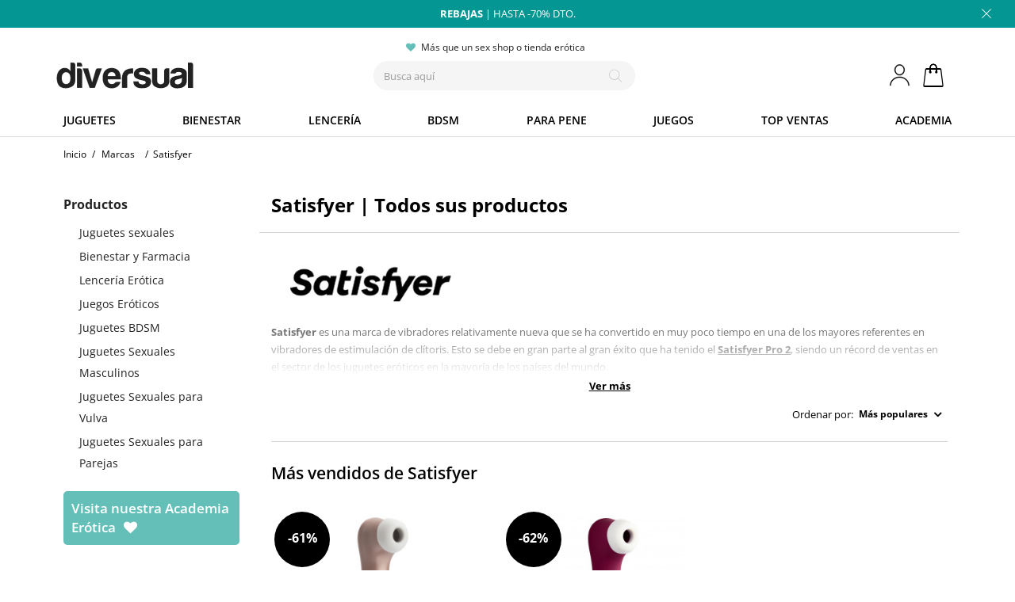

--- FILE ---
content_type: text/html; charset=utf-8
request_url: https://www.diversual.com/es/127_satisfyer
body_size: 22760
content:
<!DOCTYPE HTML> <!--[if lt IE 7]><html class="no-js lt-ie9 lt-ie8 lt-ie7" lang="es-es"><![endif]--> <!--[if IE 7]><html class="no-js lt-ie9 lt-ie8 ie7" lang="es-es"><![endif]--> <!--[if IE 8]><html class="no-js lt-ie9 ie8" lang="es-es"><![endif]--> <!--[if gt IE 8]><html class="no-js ie9" lang="es-es"><![endif]--><html lang="es-es"><head><meta charset="utf-8" /><title>Satisfyer | Juguetes Er&oacute;ticos</title><meta name="description" content="Comprar un vibrador Satisfyer al mejor precio en nuestro sex shop online. El fabricante Satisfyer está especializado en masajeadores de clítoris." /><meta name="format-detection" content="telephone=no"><meta name="id-cart" content=""><meta name="id-hour" content="17"><meta name="author" content="Diversual S.L."><meta name="robots" content="index, follow" /><meta property="og:url" content="https://www.diversual.com/es/127_satisfyer" /><link rel="canonical" href="https://www.diversual.com/es/127_satisfyer" /><link rel="alternate" hreflang="x-default" href="https://www.diversual.com/es/127_satisfyer"><link rel="alternate" hreflang="es-ES" href="https://www.diversual.com/es/127_satisfyer"><link rel="alternate" hreflang="fr-FR" href="https://www.diversual.fr/127_satisfyer"><link rel="preconnect" href="https://www.google-analytics.com"><link rel="preconnect" href="https://region1.google-analytics.com"><link rel="preconnect" href="https://cdn.doofinder.com"><link rel="preconnect" href="https://eu1-search.doofinder.com"><link rel="preconnect" href="https://www.googletagmanager.com"><link rel="preconnect" href="https://fonts.gstatic.com" crossorigin><link rel="apple-touch-icon" sizes="192x192" href="https://www.diversual.com/logo192.png"><link rel="icon" type="image/png" sizes="48x48" href="https://www.diversual.com/favicon.png"><link rel="mask-icon" href="https://www.diversual.com/safari-pinned-tab.svg" color="#5bbad5"><meta name="theme-color" content="#ffffff"><meta name="msapplication-TileColor" content="#ffffff"><meta name="viewport" content="width=device-width, minimum-scale=0.25, maximum-scale=1.6, initial-scale=1.0" /><meta name="mobile-web-app-capable" content="yes" /><meta property="og:type" content="website" /><meta property="og:image" content="https://www.diversual.com/diversual_logo.png" /><meta property="og:image:secure_url" content="https://www.diversual.com/diversual_logo.png" /><meta property="og:image:width" content="600" /><meta property="og:image:height" content="600" /><meta property="og:title" content="Satisfyer | Juguetes Er&oacute;ticos" /><meta property="og:description" content="Comprar un vibrador Satisfyer al mejor precio en nuestro sex shop online. El fabricante Satisfyer está especializado en masajeadores de clítoris." /><meta property="og:site_name" content="Diversual" /><meta property="fb:app_id" content="344276846239806" /><link rel="preload" fetchpriority="high" as="style" href="https://www.diversual.com/themes/fernandez/cache/v_5847_0027845f8053d6369df5593c117c4b60_all.css" /><link rel="stylesheet" href="https://www.diversual.com/themes/fernandez/cache/v_5847_0027845f8053d6369df5593c117c4b60_all.css" type="text/css" media="all" /><style type="text/css">.unit-rating, .unit-rating li a:hover, .unit-rating li.current-rating {
	background-image: url('https://www.diversual.com/modules/ratingsnippets/rating/stars/diversual-3.svg');
	}
	
	.ratingblock {
		border: 0px #d0d3d8 solid;
	background: #fff;
		}
	#info-usuario svg{
		width: 25px;
    	height: 28px;	
	}</style><style type="text/css">#dfclassic{border-radius: 1px;}
.df-classic .doofinderLogo {display:none !important;}
.df-classic .df-card__price--new ,.df-classic .df-card__price{ font-size: 16px; color: #ffa346;}
.df-classic .df-card__price--old{font-size: 16px;color: #999;font-weight: normal;}
.df-classic[data-layout=grid]:hover .df-card, .df-classic[data-layout=grid]:hover .df-card__main:hover{
background:none;
}
.df-card__main:hover .df-card__title {
text-decoration: underline;
}
.df-classic .df-term:hover{
background-color: #eee;
border-radius: 0px;
}
.df-classic .df-panel__title{
font-size: 14px;
color: #444;
}
.df-classic .df-term__count{
color:#ccc;
}
.df-classic .df-term[data-selected]{
border-radius: 1px;
background-color: #666;
border-color: #666;
}
.df-classic .df-term[data-selected]:hover{
background-color: #888;
border-color: #888;
}
.df-mobile .df-card__title{
color:#323232;
}
.df-mobile .df-card__price,.df-mobile .df-card__price--new,.df-classic .df-card__price--new,.df-classic .df-card__price--new, .df-classic .df-card__price{
font-size: 16px; color: #323232 !important;
}
.df-mobile .df-card__price--old,.df-classic .df-card__price--old{
color: #999;font-weight: normal !important;
}
.df-classic .df-slider .noUi-pips-horizontal{
display:none;
}
.df-classic .df-slider .noUi-horizontal .noUi-handle-lower .noUi-tooltip, .df-classic .df-slider .noUi-horizontal .noUi-handle-upper .noUi-tooltip{
background-color: #63bfb7;
border: 0;
color: #fff;
}</style><style>.ybc-blog-post-footer .read_more:hover
{
    background:#444444;
    border-color:#444444;
}
.ybc-blog-like-span.active, .be-tag-block .be-tags a, .be-tag-block .be-tags,
.ybc-blog-related-posts-meta-categories > a {
  color:#444444;
}
.ybc-blog-form-comment .blog-submit .button
{
  background:#444444; 
}
a:hover, .ybc-blog-like-span:hover, .ybc-block-comment-report:hover{
    color: #444444;
}
.nivo-caption 
{
     background:#444444; 
     opacity:0.6;
}</style><style>.alert-loyalty {
        background-color: #edf6f6;
        border-color: #039692;
        color: #039692;
    }</style> <script type="text/javascript"></script> <style></style> <!--[if IE 8]> <script src="https://oss.maxcdn.com/libs/html5shiv/3.7.0/html5shiv.js"></script> <script src="https://oss.maxcdn.com/libs/respond.js/1.3.0/respond.min.js"></script> <![endif]--></head><body id="manufacturer" class="manufacturer manufacturer-127 manufacturer-satisfyer hide-right-column lang_es"><div id="page"><div class="header-container"> <header id="header"><div class="banner"><div class="container"><div class="row"><div class="banner-top"><p><a href="https://www.diversual.com/es/mas-vendidos" title="Rebajas 2026" class="hellobarcambia"><b>REBAJAS</b> | HASTA -70% DTO.</a></p></div></div></div> <span class="cierra-banner"></span></div><div><div class="container"><div class="row"><div id="header_logo"> <a href="https://www.diversual.com/es/" title="Diversual tienda erótica"> <img class="logo img-responsive" src="/img/logo900.svg" alt="Diversual tienda erótica" width="225" height="62"/> </a></div><div class="shopping_cart"> <span class="ofb64" data-zone="aHR0cHM6Ly93d3cuZGl2ZXJzdWFsLmNvbS9lcy9jYXJyaXRvLWNvbXByYQ==" title="Ver mi cesta de compra"> <span class="ajax_cart_quantity"></span> <span class="ajax_cart_total"> </span> <span class="ajax_cart_no_product unvisible">0</span> </span></div><div id="info-usuario"> <a title="Entrar en mi cuenta" href="https://www.diversual.com/es/mi-cuenta"> <svg xmlns="http://www.w3.org/2000/svg" viewBox="0 0 29 32" style="max-width: 25px; max-height: 28px;" preserveAspectRatio="xMinYMin meet"> <path d="M14.464 16.224c-4.064 0-7.328-3.52-7.328-7.872S10.4.512 14.464.512c4.032 0 7.296 3.52 7.296 7.84s-3.264 7.872-7.296 7.872zm0-1.12c3.392 0 6.176-3.008 6.176-6.752s-2.784-6.72-6.176-6.72-6.176 3.008-6.176 6.72 2.752 6.752 6.176 6.752zM28.48 31.392c0-7.168-6.272-12.928-14.016-12.928S.416 24.224.416 31.392h1.12c0-6.528 5.76-11.808 12.928-11.808 7.136 0 12.896 5.28 12.896 11.808h1.12z"></path> </svg> </a></div><div id="info-mail"> <a title="Lo más vendido" href="https://www.diversual.com/es/mas-vendidos"></a></div><div id="search_block_top" class="col-sm-4 clearfix"><div id="promociones-top"><p id="envio-gratis" class="tooltip">Más que un sex shop o tienda erótica</p></div><div id="searchbox"> <input type="hidden" name="controller" value="search" /> <input type="hidden" name="orderby" value="position" /> <input type="hidden" name="orderway" value="desc" /> <input class="search_query form-control" type="text" id="search_query_top" name="search_query" placeholder="Busca aquí" value="" aria-label="Seach" /><p type="submit" name="submit_search" title="Busca aquí" class="btn btn-default button-search" id="boton-accion-buscar"> <span>Busca aquí</span></p></div></div></div></div></div><div class="nav "><div class="container containerspecial"><div class="row"> <nav><div id="menu-hamburguesa" data-pcc-event="click" data-pcc-trigger="toggle-menu-principal"> <i class="ham-icon"></i> <span>Men&uacute;</span></div><div id="bloque-menu-familias"><div class="categorias-title"><span class="categorias-title-close"></span></div><ul id="menu-familias"><li id="familia-juguetes" class="familia"> <a href="https://www.diversual.com/es/juguetes-xxx" class="familia">Juguetes</a> <span class="bloquecomun1"></span><div class="bloque-familia1"><div class="categorias-title"><span class="categorias-title-return">Volver</span><span class="categorias-title-close"></span></div><ul id="bloque-menu-juguetes" class="bloquecomun"><li class="margen1 succi"> <a href="https://www.diversual.com/es/vibradores-succionadores-clitoris">Succionadores</a> <span class="abrelista bloquecomun2-c"></span><ul><li><a class="top10" href="https://www.diversual.com/es/top-10-succionadores">Top 10 succionadores</a></li></ul></li><li class="vibra"> <a href="https://www.diversual.com/es/vibradores">Vibradores</a> <span class="abrelista bloquecomun2-c"></span><ul><li><a class="top10" href="https://www.diversual.com/es/top-10-vibradores">Top 10 vibradores</a></li><li><a href="https://www.diversual.com/es/32-vibradores-conejito-rampante">Conejito rampante</a></li><li><a href="https://www.diversual.com/es/30-vibradores-rotadores">Rotadores</a></li><li><a href="https://www.diversual.com/es/29-vibradores-realisticos">Real&iacute;sticos</a></li><li><a href="https://www.diversual.com/es/31-vibradores-punto-g">Punto G</a></li><li><a href="https://www.diversual.com/es/34-vibradores-sofisticados">Para parejas</a></li><li><a href="https://www.diversual.com/es/huevos-vibradores">Huevos vibradores</a></li><li><a href="https://www.diversual.com/es/33-masaje-clitoris">Masaje cl&iacute;toris</a></li><li><a href="https://www.diversual.com/es/35-vibradores-anales">Anales</a></li><li><a href="https://www.diversual.com/es/balas-vibradoras">Balas vibradoras</a></li><li><a href="https://www.diversual.com/es/tangas-vibradores">Tangas vibradores</a></li><li class="nodesk"><a href="https://www.diversual.com/es/vibradores">Todos los vibradores</a></li></ul></li><li> <a href="https://www.diversual.com/es/13-consoladores">Dildos</a> <span class="abrelista bloquecomun2-c"></span><ul><li><a class="top10" href="https://www.diversual.com/es/top-10-dildos">Top 10 dildos</a></li><li><a href="https://www.diversual.com/es/24-consoladores-realisticos">Real&iacute;sticos</a></li><li><a href="https://www.diversual.com/es/25-consoladores-punto-g">Punto G</a></li><li><a href="https://www.diversual.com/es/26-plugs-anales">Plugs anales</a></li><li><a href="https://www.diversual.com/es/46-bolas-anales-tailandesas">Bolas anales</a></li><li><a href="https://www.diversual.com/es/23-consoladores-clasicos">Cl&aacute;sicos</a></li><li><a href="https://www.diversual.com/es/27-consoladores-dobles">Dobles</a></li><li><a href="https://www.diversual.com/es/53-consoladores-metal">Dildos de metal</a></li><li><a href="https://www.diversual.com/es/79-consoladores-vidrio">Dildos de cristal</a></li><li><a href="https://www.diversual.com/es/dildos-gigantes">Dildos gigantes</a></li><li><a href="https://www.diversual.com/es/colas-anales">Colas anales</a></li><li><a href="https://www.diversual.com/es/dilatadores-anales">Dilatadores</a></li><li><a href="https://www.diversual.com/es/dildos-fantasia">Dildos criaturas</a></li><li class="nodesk"><a href="https://www.diversual.com/es/13-consoladores">Todos los dildos</a></li></ul></li><li class="abajo20"> <a href="https://www.diversual.com/es/suelo-pelvico">Suelo p&eacute;lvico</a> <span class="abrelista bloquecomun2-c"></span><ul><li><a class="top10" href="https://www.diversual.com/es/top-10-suelo-pelvico">Top 10 suelo p&eacute;lvico</a></li><li><a href="https://www.diversual.com/es/bolas-chinas">Bolas chinas</a></li><li><a href="https://www.diversual.com/es/47-bolas-chinas-vibratorias">Bolas vibratorias</a></li><li class="nodesk"><a href="https://www.diversual.com/es/suelo-pelvico">Todo suelo p&eacute;lvico</a></li></ul></li><li class="abajo20"> <a href="https://www.diversual.com/es/22-anillos-para-el-pene">Anillos para el pene</a> <span class="abrelista bloquecomun2-c"></span><ul><li><a class="top10" href="https://www.diversual.com/es/top-10-anillos-para-el-pene">Top 10 anillos pene</a></li><li><a href="https://www.diversual.com/es/anillos-vibradores">Anillos vibradores</a></li><li><a href="https://www.diversual.com/es/anillos-sin-vibracion">Anillos de silicona</a></li><li class="nodesk"><a href="https://www.diversual.com/es/22-anillos-para-el-pene">Todos los anillos</a></li></ul></li><li class="abajo20"> <a href="https://www.diversual.com/es/56-arneses-sexuales">Arneses sexuales</a> <span class="abrelista bloquecomun2-c"></span><ul><li><a class="top10" href="https://www.diversual.com/es/top-10-arneses-sexuales">Top 10 arneses</a></li><li><a href="https://www.diversual.com/es/arneses-huecos">Arneses huecos</a></li><li><a href="https://www.diversual.com/es/arneses-sexuales-sin-correas">Sin correas</a></li><li><a href="https://www.diversual.com/es/arneses-sexuales-dobles">Arneses dobles</a></li><li class="nodesk"><a href="https://www.diversual.com/es/56-arneses-sexuales">Todos los arneses</a></li></ul></li><li class="abajo20"> <span class="grupo-cat">Por tipo de placer</span> <span class="abrelista bloquecomun2-c"></span><ul><li><a href="https://www.diversual.com/es/juguetes-sexuales-para-mujeres">Para vulva</a></li><li><a href="https://www.diversual.com/es/62-seleccion-masculina">Para pene</a></li><li><a href="https://www.diversual.com/es/juguetes-sexuales-para-parejas">Para parejas</a></li><li><a href="https://www.diversual.com/es/juguetes-sexuales-anales">Juguetes anales</a></li></ul></li><li class="abajo20"> <a href="https://www.diversual.com/es/63-kits-eroticos">Kits er&oacute;ticos</a> <span class="abrelista bloquecomun2-c"></span><ul><li><a class="top10" href="https://www.diversual.com/es/top-10-kits-eroticos">Top 10 kits</a></li><li><a href="https://www.diversual.com/es/calendario-adviento-erotico">Calendarios adviento</a></li></ul></li><li class="cuadro margen1"> <a href="https://www.diversual.com/es/juguetes-sexuales-para-principiantes">Para principiantes</a></li><li class="cuadro margen1 onlimov2"> <a href="https://www.diversual.com/es/juguetes-xxx">Todos los juguetes</a></li><li class="onlipc bannergrande"> <a href="https://www.diversual.com/es/vibradores"><div class="bannergrande"> <img src="https://www.diversual.com/themes/fernandez/img/menu-promo-juguetes-min.jpg" alt="Vibradores en Diversual" width="250" height="378" name="Vibradores en Diversual" /> <span>Vibradores increíbles</span></div> </a></li></ul></div></li><li id="familia-cosmetica" class="familia"> <a href="https://www.diversual.com/es/16-bienestar-sexual" class="familia">Bienestar</a> <span class="bloquecomun1"></span><div class="bloque-familia1"><div class="categorias-title"><span class="categorias-title-return">Volver</span><span class="categorias-title-close"></span></div><ul id="bloque-menu-cosmetica" class="bloquecomun"><li> <a href="https://www.diversual.com/es/43-lubricantes">Lubricantes</a> <span class="abrelista bloquecomun2-c"></span><ul><li><a class="top10" href="https://www.diversual.com/es/top-10-lubricantes">Top 10 lubricantes</a></li><li><a href="https://www.diversual.com/es/lubricantes-base-agua">Base de agua</a></li><li><a href="https://www.diversual.com/es/lubricantes-silicona">Base de silicona</a></li><li><a href="https://www.diversual.com/es/42-lubricantes-anales">Lubricantes anales</a></li><li><a href="https://www.diversual.com/es/lubricantes-monodosis">Monodosis</a></li><li><a href="https://www.diversual.com/es/lubricantes-sabores">Lubricantes de sabores</a></li><li class="nodesk"><a href="https://www.diversual.com/es/43-lubricantes">Todos los lubricantes</a></li></ul></li><li> <a href="https://www.diversual.com/es/masaje-erotico">Masaje Er&oacute;tico</a> <span class="abrelista bloquecomun2-c"></span><ul><li><a class="top10" href="https://www.diversual.com/es/top-10-masaje-erotico">Top 10 masaje</a></li><li><a href="https://www.diversual.com/es/44-aceites-masaje">Aceites de masaje</a></li><li><a href="https://www.diversual.com/es/102-sexo-oral">Sexo oral</a></li><li><a href="https://www.diversual.com/es/41-comestibles">Comestibles</a></li><li><a href="https://www.diversual.com/es/kits-masaje">Kits de masaje</a></li></ul></li><li class="abajo20"> <a href="https://www.diversual.com/es/54-productos-afrodisiacos">Afrodis&iacute;acos</a> <span class="abrelista bloquecomun2-c"></span><ul><li class="nodesk"><a href="https://www.diversual.com/es/54-productos-afrodisiacos">Todos los afrodis&iacute;acos</a></li><li><a class="top10" href="https://www.diversual.com/es/top-10-afrodisiacos">Top 10 afrodis&iacute;acos</a></li><li><a href="https://www.diversual.com/es/gotas-afrodisiacas">Gotas afrodis&iacute;acas</a></li><li><a href="https://www.diversual.com/es/87-bebidas-afrodisiacas">Bebidas</a></li><li><a href="https://www.diversual.com/es/88-cremas-y-geles-afrodisiacos">Cremas y geles</a></li><li><a href="https://www.diversual.com/es/108-vigorizantes">Vigorizantes</a></li><li><a href="https://www.diversual.com/es/retardantes-de-eyaculacion">Retardantes</a></li></ul></li><li> <span class="grupo-cat">Cremas y aromas</span> <span class="abrelista bloquecomun2-c"></span><ul><li><a href="https://www.diversual.com/es/72-feromonas">Feromonas</a></li><li><a href="https://www.diversual.com/es/89-incienso-erotico">Inciensos</a></li><li><a href="https://www.diversual.com/es/40-velas-eroticas">Velas er&oacute;ticas</a></li><li><a href="https://www.diversual.com/es/86-tratamientos-eroticos">Tratamientos</a></li></ul></li><li class="ret-clear"> <a href="https://www.diversual.com/es/higiene-personal">Higiene personal</a> <span class="abrelista bloquecomun2-c"></span><ul><li><a class="top10" href="https://www.diversual.com/es/top-10-higiene-personal">Top 10 higiene &iacute;ntima</a></li><li><a href="https://www.diversual.com/es/copas-menstruales">Copas menstruales</a></li><li><a href="https://www.diversual.com/es/bragas-menstruales">Bragas menstruales</a></li><li><a href="https://www.diversual.com/es/tampones-intimos">Tampones &iacute;ntimos</a></li><li><a href="https://www.diversual.com/es/enemas">Enemas</a></li></ul></li><li class="abajo40"> <a href="https://www.diversual.com/es/50-cuidado-juguetes">Cuidado de juguetes</a> <span class="abrelista bloquecomun2-c"></span><ul><li><a class="top10" href="https://www.diversual.com/es/top-10-cuidado-juguetes">Top 10 cuidado</a></li><li> <a href="https://www.diversual.com/es/limpieza-de-productos">Limpieza de productos</a></li><li> <a href="https://www.diversual.com/es/guardado-productos">Guardado de productos</a></li><li><a href="https://www.diversual.com/es/68-adaptadores-y-pilas">Pilas y cargadores</a></li><li><a href="https://www.diversual.com/es/69-accesorios">Accesorios</a></li></ul></li><li> <a href="https://www.diversual.com/es/57-preservativos">Preservativos</a> <span class="abrelista bloquecomun2-c"></span><ul><li><a class="top10" href="https://www.diversual.com/es/top-10-preservativos">Top 10 condones</a></li><li><a href="https://www.diversual.com/es/preservativos-sabores">Con Sabor</a></li><li><a href="https://www.diversual.com/es/preservativos-retardantes">Retardantes</a></li><li><a href="https://www.diversual.com/es/preservativos-texturizados">Texturizados</a></li><li><a href="https://www.diversual.com/es/preservativos-sin-latex">Sin latex</a></li><li class="nodesk"><a href="https://www.diversual.com/es/57-preservativos">Todos los preservativos</a></li></ul></li><li class="abajo20"> <a href="https://www.diversual.com/es/vibradores-liquidos">Vibradores l&iacute;quidos</a> <span class="abrelista bloquecomun2-c"></span><ul><li><a class="top10" href="https://www.diversual.com/es/top-10-vibradores-liquidos">Top 10 vibradores l&iacute;q.</a></li></ul></li><li class="cuadro margen1"> <a href="https://www.diversual.com/es/geles-placer">Geles de placer</a></li><li class="cuadro margen1 onlimov2"> <a href="https://www.diversual.com/es/16-bienestar-sexual">Todo bienestar y farmacia</a></li><li class="onlipc bannergrande"> <a href="https://www.diversual.com/es/masaje-erotico"><div class="bannergrande"> <img src="https://www.diversual.com/themes/fernandez/img/menu-promo-masaje-min.jpg" alt="Masajes eróticos" width="250" height="378" name="Masajes eróticos" /> <span>¿Un masaje erótico?</span></div> </a></li></ul></div></li><li id="familia-lenceria" class="familia"> <a href="https://www.diversual.com/es/lenceria-erotica" class="familia">Lencer&iacute;a</a> <span class="bloquecomun1"></span><div class="bloque-familia1"><div class="categorias-title"><span class="categorias-title-return">Volver</span><span class="categorias-title-close"></span></div><ul id="bloque-menu-lenceria" class="bloquecomun"><li> <a href="https://www.diversual.com/es/lenceria-erotica">Lencer&iacute;a er&oacute;tica</a> <span class="abrelista bloquecomun2-a"></span><ul class="menuabierto"><li><a class="top10" href="https://www.diversual.com/es/top-10-lenceria-erotica">Top 10 lencer&iacute;a</a></li><li><a href="https://www.diversual.com/es/97-bodys-sexys">Bodys sexys</a></li><li><a href="https://www.diversual.com/es/92-picardias-kimonos">Babydolls y Picard&iacute;as</a></li><li><a href="https://www.diversual.com/es/redes-catsuits">Monos de rejilla</a></li><li><a href="https://www.diversual.com/es/91-medias-pantis">Medias Pantis</a></li><li><a href="https://www.diversual.com/es/93-conjuntos-eroticos">Conjuntos er&oacute;ticos</a></li><li><a href="https://www.diversual.com/es/94-vestidos-sexys">Vestidos sexys</a></li><li><a href="https://www.diversual.com/es/90-braguitas-tangas-culottes">Braguitas, tangas y culottes</a></li><li><a href="https://www.diversual.com/es/95-corses-y-corpinyos">Cors&eacute;s y corpi&ntilde;os</a></li><li><a href="https://www.diversual.com/es/tallas-grandes-lenceria">Tallas grandes</a></li><li><a href="https://www.diversual.com/es/lenceria-erotica">Toda la lencer&iacute;a</a></li></ul></li><li class="abajo20"> <span class="grupo-cat">Para divertirse</span> <span class="abrelista bloquecomun2-c"></span><ul><li><a href="https://www.diversual.com/es/96-disfraces-eroticos">Disfraces er&oacute;ticos</a></li><li><a class="top10" href="https://www.diversual.com/es/top-10-disfraces-eroticos">Top 10 disfraces</a></li><li><a href="https://www.diversual.com/es/mascaras-antifaces">M&aacute;scaras y antifaces</a></li><li><a href="https://www.diversual.com/es/99-lenceria-comestible">Lencer&iacute;a comestible</a></li><li><a href="https://www.diversual.com/es/98-lenceria-latex">Latex</a></li><li><a href="https://www.diversual.com/es/ligueros">Ligueros</a></li><li><a href="https://www.diversual.com/es/pelucas">Pelucas sexys</a></li></ul></li><li class="abajo20"> <span class="grupo-cat">Extra</span> <span class="abrelista bloquecomun2-c"></span><ul><li><a href="https://www.diversual.com/es/cubrepezones-pezoneras">Cubrepezones</a></li><li><a href="https://www.diversual.com/es/joyeria-erotica">Joyer&iacute;a er&oacute;tica</a></li><li><a href="https://www.diversual.com/es/guantes-sexys">Guantes sexys</a></li><li><a href="https://www.diversual.com/es/bragas-menstruales">Bragas menstruales</a></li><li><a href="https://www.diversual.com/es/bikinis-pareos">Bikinis y pareos</a></li><li><a href="https://www.diversual.com/es/101-complementos-lenceria">Accesorios lencer&iacute;a</a></li><li><a href="https://www.diversual.com/es/ropa-bondage">Ropa bondage</a></li></ul></li><li> <span class="grupo-cat">Para hombres</span> <span class="abrelista bloquecomun2-c"></span><ul><li><a href="https://www.diversual.com/es/100-lenceria-masculina">Lencer&iacute;a masculina</a></li><li><a class="top10" href="https://www.diversual.com/es/top-10-lenceria-masculina">Top 10 masculina</a></li></ul></li><li class="onlipc bannergrande"> <a href="https://www.diversual.com/es/lenceria-erotica"><div class="bannergrande"> <img src="https://www.diversual.com/themes/fernandez/img/menu-promo-lenceriav3-min.jpg" alt="Lencería sexy" width="250" height="378" name="Lencería sexy" /> <span>Siéntete tú</span></div> </a></li></ul></div></li><li id="familia-bdsm" class="familia"> <a href="https://www.diversual.com/es/15-linea-bdsm" class="familia">BDSM</a> <span class="bloquecomun1"></span><div class="bloque-familia1"><div class="categorias-title"><span class="categorias-title-return">Volver</span><span class="categorias-title-close"></span></div><ul id="bloque-menu-bdsm" class="bloquecomun"><li> <a href="https://www.diversual.com/es/15-linea-bdsm">L&iacute;nea BDSM</a> <span class="abrelista bloquecomun2-a"></span><ul class="menuabierto"><li><a class="top10" href="https://www.diversual.com/es/top-10-bdsm">Top 10 BDSM</a></li><li><a href="https://www.diversual.com/es/pinzas-pezones">Pinzas pezones</a></li><li><a href="https://www.diversual.com/es/109-azotadores">Azotadores y fustas</a></li><li><a href="https://www.diversual.com/es/plumas-masaje">Plumas masaje</a></li><li><a href="https://www.diversual.com/es/110-kits-bdsm">Kits BDSM</a></li><li class="nodesk"><a href="https://www.diversual.com/es/15-linea-bdsm">Todo BDSM</a></li></ul></li><li> <a href="https://www.diversual.com/es/104-bondage-y-ataduras">Ataduras bondage</a> <span class="abrelista bloquecomun2-c"></span><ul><li><a href="https://www.diversual.com/es/cuerdas-bondage">Cuerdas</a></li><li><a href="https://www.diversual.com/es/esposas-eroticas">Esposas sexuales</a></li><li><a href="https://www.diversual.com/es/collares-bdsm">Collares BDSM</a></li><li><a href="https://www.diversual.com/es/mordazas-bondage">Mordazas bondage</a></li><li><a href="https://www.diversual.com/es/arnes-bdsm">Arneses BDSM</a></li></ul></li><li> <span class="grupo-cat">Especial</span> <span class="abrelista bloquecomun2-c"></span><ul><li><a href="https://www.diversual.com/es/fisting">Fisting</a></li><li><a href="https://www.diversual.com/es/columpios-sexuales">Columpios sexuales</a></li><li><a href="https://www.diversual.com/es/maquinas-sexuales">M&aacute;quinas sexuales</a></li><li><a href="https://www.diversual.com/es/sofas-sexuales">Sof&aacute;s sexuales</a></li><li><a href="https://www.diversual.com/es/ropa-bondage">Ropa bondage</a></li></ul></li><li class="abajo70"> <a href="https://www.diversual.com/es/castidad">Castidad</a> <span class="abrelista bloquecomun2-c"></span><ul><li><a href="https://www.diversual.com/es/jaula-pene">Jaula para Pene</a></li><li><a href="https://www.diversual.com/es/electroestimulacion">Electroestimulaci&oacute;n</a></li><li><a href="https://www.diversual.com/es/anillos-metal">Anillos metal</a></li></ul></li><li class="grande"> <a href="https://www.diversual.com/es/55-fetish">Fetish</a> <span class="abrelista bloquecomun2-c"></span><ul><li><a href="https://www.diversual.com/es/succionador-pezones">Succionador de Pezones</a></li><li><a href="https://www.diversual.com/es/succionador-vaginal">Succionador Vaginal</a></li><li><a href="https://www.diversual.com/es/dilatador-uretral">Dilatadores uretrales</a></li><li><a href="https://www.diversual.com/es/ruedas-wartenberg">Ruedas de Wartenberg</a></li></ul></li><li class="onlipc bannergrande"> <a href="https://www.diversual.com/es/109-azotadores"><div class="bannergrande"> <img src="https://www.diversual.com/themes/fernandez/img/menu-promo-bdsmv-min.jpg" alt="Azotadores y fustas" width="250" height="378" name="Azotadores y fustas" /> <span>Hoy toca azotes</span></div> </a></li></ul></div></li><li id="familia-masculina" class="familia"> <a href="https://www.diversual.com/es/62-seleccion-masculina" class="familia">Para Pene</a> <span class="bloquecomun1"></span><div class="bloque-familia1"><div class="categorias-title"><span class="categorias-title-return">Volver</span><span class="categorias-title-close"></span></div><ul id="bloque-menu-masculina" class="bloquecomun"><li class="cuadro margen1 onlimov2"> <a class="top10" href="https://www.diversual.com/es/top-10-juguetes-masculinos">Top 10 juguetes masculinos</a></li><li class="grande2"> <a href="https://www.diversual.com/es/masturbadores-masculinos">Masturbadores masculinos</a> <span class="abrelista bloquecomun2-a"></span><ul class="menuabierto"><li><a class="top10" href="https://www.diversual.com/es/top-10-masturbadores-masculinos">Top 10 masturbadores</a></li><li><a href="https://www.diversual.com/es/huevos-masturbadores-tenga">Huevos masturbaci&oacute;n</a></li><li><a href="https://www.diversual.com/es/vaginas-en-lata">Vaginas en lata</a></li><li><a href="https://www.diversual.com/es/masturbadores-automaticos">Autom&aacute;ticos</a></li><li class="nodesk"><a href="https://www.diversual.com/es/masturbadores-masculinos">Todos los masturbadores</a></li></ul></li><li class="grande"> <span class="grupo-cat">M&aacute;s estimulaci&oacute;n</span> <span class="abrelista bloquecomun2-c"></span><ul><li><a href="https://www.diversual.com/es/75-estimuladores-prostaticos">Estimuladores de pr&oacute;stata</a></li><li><a href="https://www.diversual.com/es/77-munecas-sexuales">Mu&ntilde;ecas sexuales</a></li><li><a href="https://www.diversual.com/es/munecas-super-realistas">Mu&ntilde;ecas realistas</a></li><li><a href="https://www.diversual.com/es/vaginas-y-anos-masturbadores">Vaginas y anos</a></li></ul></li><li class="grande"> <span class="grupo-cat">Extra para el pene</span> <span class="abrelista bloquecomun2-c"></span><ul><li><a href="https://www.diversual.com/es/74-fundas-pene">Fundas para el pene</a></li><li><a href="https://www.diversual.com/es/arneses-huecos">Arneses huecos</a></li><li><a href="https://www.diversual.com/es/76-desarrollo-pene">Desarrollo pene</a></li><li><a href="https://www.diversual.com/es/bombas-de-vacio-pene">Bombas de vac&iacute;o</a></li><li><a href="https://www.diversual.com/es/packers-protesis-pene">Packers</a></li></ul></li><li class="grande"> <span class="grupo-cat">Ropa er&oacute;tica</span> <span class="abrelista bloquecomun2-c"></span><ul><li><a href="https://www.diversual.com/es/100-lenceria-masculina">Lencer&iacute;a masculina</a></li></ul></li><li class="grande ret-clear"> <span class="grupo-cat">Cosm&eacute;tica para pene</span> <span class="abrelista bloquecomun2-c"></span><ul><li><a href="https://www.diversual.com/es/108-vigorizantes">Vigorizantes</a></li><li><a href="https://www.diversual.com/es/pastillas-ereccion">Pastillas erecci&oacute;n</a></li><li><a href="https://www.diversual.com/es/potenciadores-de-semen">Potencia semen</a></li><li><a href="https://www.diversual.com/es/retardantes-de-eyaculacion">Retardantes</a></li></ul></li><li class="cuadro margen1 onlimov2"> <a href="https://www.diversual.com/es/62-seleccion-masculina">Todos los juguetes</a></li><li class="onlipc bannergrande"> <a href="https://www.diversual.com/es/masturbadores-masculinos"><div class="bannergrande"> <img src="https://www.diversual.com/themes/fernandez/img/menu-promo-masturbadoresv-min.jpg" width="250" height="378" alt="Masturbadores masculinos" name="Masturbadores masculinos" /> <span>Mastúrbate bien</span></div> </a></li></ul></div></li><li id="familia-juegoseroticos" class="familia"> <a href="https://www.diversual.com/es/71-juegos-eroticos-sexuales" class="familia">Juegos</a> <span class="bloquecomun1"></span><div class="bloque-familia1"><div class="categorias-title"><span class="categorias-title-return">Volver</span><span class="categorias-title-close"></span></div><ul id="bloque-menu-juegoseroticos" class="bloquecomun"><li class="grande"> <a href="https://www.diversual.com/es/71-juegos-eroticos-sexuales">Juegos er&oacute;ticos</a> <span class="abrelista bloquecomun2-a"></span><ul class="menuabierto"><li><a class="top10" href="https://www.diversual.com/es/top-10-juegos-eroticos">Top 10 juegos er&oacute;ticos</a></li><li><a href="https://www.diversual.com/es/82-juegos-de-mesa-eroticos">Juegos de mesa sexuales</a></li><li><a href="https://www.diversual.com/es/83-cartas-sexuales">Cartas sexuales</a></li><li><a href="https://www.diversual.com/es/dados-eroticos">Dados sexuales</a></li><li><a href="https://www.diversual.com/es/84-divertidos-y-bromas-sexuales">Divertidos y bromas</a></li><li class="nodesk"><a href="https://www.diversual.com/es/71-juegos-eroticos-sexuales">Todos los juegos</a></li></ul></li><li> <span class="grupo-cat">Fiestas especiales</span> <span class="abrelista bloquecomun2-c"></span><ul><li><a href="https://www.diversual.com/es/talonarios-eroticos">Talonarios er&oacute;ticos</a></li><li><a href="https://www.diversual.com/es/85-despedidas-de-soltera">Despedidas de soltera</a></li><li><a href="https://www.diversual.com/es/96-disfraces-eroticos">Disfraces er&oacute;ticos</a></li><li><a href="https://www.diversual.com/es/dulces-sexuales">Dulces sexuales</a></li></ul></li><li class="abajo40"> <a href="https://www.diversual.com/es/51-regalos-eroticos">Regalos picantes</a> <span class="abrelista bloquecomun2-c"></span><ul><li class="nodesk"><a href="https://www.diversual.com/es/51-regalos-eroticos">Todos los regalos</a></li><li><a href="https://www.diversual.com/es/clonadores-pene">Clonar el pene</a></li><li><a href="https://www.diversual.com/es/63-kits-eroticos">Kits er&oacute;ticos</a></li><li><a href="https://www.diversual.com/es/84-divertidos-y-bromas-sexuales">Divertidos</a></li><li><a href="https://www.diversual.com/es/60-libros-eroticos">Libros er&oacute;ticos</a></li><li><a href="https://www.diversual.com/es/70-articulos-eroticos-de-lujo">Juguetes de lujo</a></li></ul></li><li class="cuadro margen2"> <a href="https://www.diversual.com/es/outlet-erotico">Outlet Er&oacute;tico</a></li><li class="onlipc bannergrande"> <a href="https://www.diversual.com/es/71-juegos-eroticos-sexuales"><div class="bannergrande"> <img class="horizontal" src="https://www.diversual.com/themes/fernandez/img/menu-promo-despedidash-min.jpg" alt="Juguetes eróticos" width="350" height="231" name="Juguetes eróticos" /> <span>Sigue jugando siempre</span></div> </a></li></ul></div></li><li class="familia familias"><div id="categorias-topsales"><a class="familias" href="https://www.diversual.com/es/mas-vendidos">Top ventas</a></div></li><li class="familia onlimob"><div id="categorias-ofertas"><a href="https://www.diversual.com/es/ofertas" title="Ver ofertas en diversual">Ofertas</a></div></li><li id="familia-academia" class="familias famacademia"><div><svg xmlns="http://www.w3.org/2000/svg" width="19" height="27" viewBox="0 0 22 27" fill="none"> <path d="M11 26.3997C10.9527 26.3997 10.9065 26.3942 10.8603 26.381C10.7514 26.3535 0 23.4077 0 13.3966V4.39972C0 4.16983 0.143 3.96302 0.3597 3.88382L10.8097 0.033825C10.9318 -0.011275 11.0671 -0.011275 11.1903 0.033825L21.6403 3.88382C21.857 3.96302 22 4.16983 22 4.39972V13.3966C22 23.4088 11.2486 26.3535 11.1397 26.3821C11.0935 26.3942 11.0473 26.3997 11 26.3997ZM1.1 4.78363V13.3966C1.1 22.0668 9.735 24.9092 11 25.2788C12.265 24.9092 20.9 22.0668 20.9 13.3966V4.78363L11 1.13603L1.1 4.78363Z" fill="#232323"/> <path d="M11.0039 17.5995C9.42981 17.5995 7.85571 17.1331 6.29261 16.2014C5.80641 15.9099 5.50391 15.3687 5.50391 14.7868V11.5495C5.50391 11.2459 5.75031 10.9995 6.05391 10.9995C6.35751 10.9995 6.60391 11.2459 6.60391 11.5495V14.7868C6.60391 14.9804 6.70291 15.1652 6.85691 15.2565C9.64761 16.9208 12.3602 16.9208 15.1509 15.2565C15.3049 15.1652 15.4039 14.9804 15.4039 14.7868V11.5495C15.4039 11.2459 15.6503 10.9995 15.9539 10.9995C16.2575 10.9995 16.5039 11.2459 16.5039 11.5495V14.7868C16.5039 15.3687 16.2014 15.9099 15.7152 16.2014C14.1521 17.1331 12.578 17.5995 11.0039 17.5995Z" fill="#232323"/> <path d="M11.0047 14.2999C10.9266 14.2999 10.8474 14.2834 10.7748 14.2493L3.62479 10.9493C3.42899 10.8591 3.30469 10.6644 3.30469 10.4499C3.30469 10.2354 3.42899 10.0407 3.62479 9.95052L10.7748 6.65052C10.9211 6.58232 11.0894 6.58232 11.2357 6.65052L18.3857 9.95052C18.5804 10.0407 18.7047 10.2354 18.7047 10.4499C18.7047 10.6644 18.5804 10.8591 18.3846 10.9493L11.2346 14.2493C11.162 14.2834 11.0828 14.2999 11.0047 14.2999ZM5.16699 10.4499L11.0047 13.1438L16.8424 10.4499L11.0047 7.75602L5.16699 10.4499Z" fill="#232323"/> </svg></div><a href="https://www.diversual.com/es/blog" class="familias">Academia</a></li><li class="familia onlimob"><div id="masdiversual">M&aacute;s Diversual</div></li><li id="familia-iniciasesion" class="familia onlimob"><div><svg xmlns="http://www.w3.org/2000/svg" width="19" viewBox="0 0 29 32" style="max-width: 25px; max-height: 28px;" preserveAspectRatio="xMinYMin meet"> <path d="M14.464 16.224c-4.064 0-7.328-3.52-7.328-7.872S10.4.512 14.464.512c4.032 0 7.296 3.52 7.296 7.84s-3.264 7.872-7.296 7.872zm0-1.12c3.392 0 6.176-3.008 6.176-6.752s-2.784-6.72-6.176-6.72-6.176 3.008-6.176 6.72 2.752 6.752 6.176 6.752zM28.48 31.392c0-7.168-6.272-12.928-14.016-12.928S.416 24.224.416 31.392h1.12c0-6.528 5.76-11.808 12.928-11.808 7.136 0 12.896 5.28 12.896 11.808h1.12z"></path></svg></div><a href="https://www.diversual.com/es/mi-cuenta" class="familias">Mi cuenta</a></li><li class="familia onlimob"><div id="categorias-contacto"><a href="https://www.diversual.com/es/contactenos" title="Contacta con nosotros">Contacto</a></div></li><li class="familia onlimob rating"> <span onclick="funcofus(this)" data-zone="aHR0cHM6Ly9jdXN0b21lcnJldmlld3MuZ29vZ2xlLmNvbS92L21lcmNoYW50P3E9ZGl2ZXJzdWFsLmNvbSZjPUVTJnY9MTk=" title="Nuestros clientes nos valoran con sobresaliente en Google"><img loading="lazy" width="195" height="25" src="https://www.diversual.com/themes/fernandez/img/val-google.png" alt="Nuestros clientes nos valoran con sobresaliente" /></span></li></ul></div><div id="fondo-oscuro"></div> </nav></div></div></div> </header></div><div></div><div class="columns-container"><div id="columns" class="container"><div class="row"><div class="breadcrumb clearfix" itemscope itemtype="https://schema.org/BreadcrumbList"><div class="breadcrumbdi"> <a class="home" href="https://www.diversual.com/es/" title="Sexshop">Inicio</a></div> <span class="navigation-pipe">/</span><div itemprop="itemListElement" itemscope="" itemtype="https://schema.org/ListItem" class="breadcrumbdi"><a itemscope="" itemtype="https://schema.org/WebPage" itemprop="item" itemid="https://www.diversual.com/es/marcas" href="https://www.diversual.com/es/marcas" title="Marcas" data-gg=""><span itemprop="name">Marcas</span></a><meta itemprop="position" content="1"></div> <span class="navigation-pipe">/</span><span class="navigation_page">Satisfyer</span></div><div id="left_column" class="column col-xs-12 col-sm-3 left_column_products"><div id="categories_block_left" class="block"><p class="title_block"> <span class="categorias-title-close2"></span> Productos <span class="categorias-title-cate">Categorías</span></p><div class="block_content"><ul class="tree dhtml"><li > <a href="https://www.diversual.com/es/juguetes-xxx" title="Comprar Juguetes sexuales"> Juguetes sexuales </a></li><li > <a href="https://www.diversual.com/es/16-bienestar-sexual" title="Comprar Bienestar y Farmacia"> Bienestar y Farmacia </a></li><li > <a href="https://www.diversual.com/es/lenceria-erotica" title="Comprar Lencería Erótica"> Lencería Erótica </a></li><li > <a href="https://www.diversual.com/es/71-juegos-eroticos-sexuales" title="Comprar Juegos Eróticos"> Juegos Eróticos </a></li><li > <a href="https://www.diversual.com/es/15-linea-bdsm" title="Comprar Juguetes BDSM"> Juguetes BDSM </a></li><li > <a href="https://www.diversual.com/es/62-seleccion-masculina" title="Comprar Juguetes Sexuales Masculinos"> Juguetes Sexuales Masculinos </a></li><li > <a href="https://www.diversual.com/es/juguetes-sexuales-para-mujeres" title="Comprar Juguetes Sexuales para Vulva"> Juguetes Sexuales para Vulva </a></li><li > <a href="https://www.diversual.com/es/juguetes-sexuales-para-parejas" title="Comprar Juguetes Sexuales para Parejas"> Juguetes Sexuales para Parejas </a></li></ul></div></div><div id="banner_primer-vibrador"> <a class="product_image" href="https://www.diversual.com/es/blog" title="Visita la academia erótica de diversual">Visita nuestra Academia Erótica</a></div><div id="banner_topventas"> <a class="product_image" href="https://www.diversual.com/es/mas-vendidos" title="Mejores ventas en diversual">Lo más vendido</a></div><div id="banner_promo"> <a class="product_image" href="https://www.diversual.com/es/ofertas" title="Ver ofertas en diversual">Ofertas</a></div><div id="banner_descuento"> <a class="product_image" href="https://www.diversual.com/renove/" title="Recicla y renueva tu juguete">Recicla tu juguete<span>Renueva -15% dto.</span></a></div><div id="rating-google"> <span onclick="funcofus(this)" data-zone='aHR0cHM6Ly9jdXN0b21lcnJldmlld3MuZ29vZ2xlLmNvbS92L21lcmNoYW50P3E9ZGl2ZXJzdWFsLmNvbSZjPUVTJnY9MTk=' title="Nuestros clientes nos valoran con sobresaliente en Google"><img width="194" height="25" src="https://www.diversual.com/themes/fernandez/img/val-google.png" alt="Nuestros clientes nos valoran con sobresaliente" /></span></div><div id="rating-google"> <span onclick="funcofus(this)" data-zone="aHR0cHM6Ly93d3cudHJ1c3RlZHNob3BzLmVzL2V2YWx1YWNpb24vaW5mb19YRDdENDJFMzgwRERBOUQ0Qzk4MTdFODI2NDhCMTIxNEMuaHRtbA==" title="Nuestros clientes nos valoran con sobresaliente en Trusted Shops"><img width="194" height="25" src="https://www.diversual.com/themes/fernandez/img/val-trusted.png" alt="Nuestros clientes nos valoran con sobresaliente" /></span></div><div id="rating-google2"> <span onclick="funcofus(this)" data-zone="aHR0cHM6Ly9lcy50cnVzdHBpbG90LmNvbS9yZXZpZXcvd3d3LmRpdmVyc3VhbC5jb20=" title="Nuestros clientes nos valoran con notaza en Trustpilot"><img width="194" height="25" src="https://www.diversual.com/themes/fernandez/img/val-pilot.png" alt="Nuestros clientes nos valoran con sobresaliente" /></span></div></div><div id="center_column" class="center_column col-xs-12 col-sm-9" itemscope itemtype="https://schema.org/OfferCatalog"><meta itemprop="itemListOrder" content="Relevance" /><meta itemprop="url" content="https://www.diversual.com/es/127_satisfyer" /><h1 class="page-heading product-listing">Satisfyer&nbsp;|&nbsp;Todos sus productos</h1><div id="descripcion_marca" class="description_box rte cerrado" itemscope itemtype="https://schema.org/Brand"><meta itemprop="name" content="Satisfyer"/><meta itemprop="url" content="https://www.diversual.com/es/127_satisfyer"/><div class="short_desc" itemprop="description"> <img itemprop="logo" class="img-responsive" src="https://www.diversual.com/img/m/127.jpg" width="250" alt="Satisfyer" title="Fabricante Satisfyer"><p><b>Satisfyer</b>&nbsp;es una marca de vibradores relativamente nueva&nbsp;que se ha convertido en muy poco tiempo en una de los mayores referentes en vibradores de estimulación de clítoris. Esto se debe en gran parte al gran éxito que ha tenido el <a href="https://www.diversual.com/es/satisfyer-pro-2-estimulador-mujer-93654.html">Satisfyer Pro 2</a>, siendo un récord de ventas en el sector de los juguetes eróticos en la mayoría de los países del mundo.</p><p>Si nunca has probado un succionador de clítoris&nbsp;aún no has disfrutado de la&nbsp;<a href="https://www.diversual.com/es/vibradores-succionadores-clitoris">estimulación del clítoris</a> del todo. Esta marca, con sede en Alemania, desarrolla juguetes diseñados para masajear las zonas erógenas sin necesidad de contacto directo, <b>solo con una leve succión</b>. Los resultados de esta técnica, saltan a la vista, han revolucionado la forma de disfrutar de la masturbación y de la sexualidad.</p><p>Y no te olvides de la <b>colección para penes&nbsp;</b>de esta misma marca, Satisfyer Men, ya que&nbsp;esta marca también le da el&nbsp;protagonismo que se merece a este otro tipo de estimulación.</p></div></div><p class="vermasmanufac">Ver más</p><div class="content_sortPagiBar"><div class="sortPagiBar clearfix"><form id="productsSortForm" action="https://www.diversual.com/es/127_satisfyer" class="productsSortForm"><div class="select selector1 select-box"> <label>Ordenar por: </label> <label class="label select-box1"> <span class="label-desc"> M&aacute;s populares &nbsp;&nbsp;&nbsp;&nbsp;</span> </label> <select id="select-box1 selectProductSort" class="selector selectProductSort" aria-label="Sort"><option value="position:asc" selected="selected">M&aacute;s populares</option><option value="price:asc">Precio: baratos primero</option><option value="price:desc">Precio: caros primero</option><option value="name:asc">Nombre: de A a Z</option><option value="name:desc">Nombre: de Z a A</option> </select></div></form><form action="https://www.diversual.com/es/127_satisfyer" method="get" class="nbrItemPage"><div class="clearfix selector1"> <label for="nb_item"> Mostrar </label> <input type="hidden" name="id_manufacturer" value="127" /> <select name="n" id="nb_item" class="form-control"><option value="48" selected="selected">48</option><option value="96" >96</option><option value="240" >240</option> </select> <span>por p&aacute;gina</span></div></form></div></div><h2 class="topventas">M&aacute;s vendidos de Satisfyer</h2><ul class="product_list grid row"><meta itemprop="numberOfItems" content=367 /><li class="ajax_blockk_product col-xs-12 col-sm-6 col-md-4 first-in-line first-item-of-tablet-line first-item-of-mobile-line" itemprop="itemListElement" itemscope itemtype="https://schema.org/ListItem"><meta itemprop="name" class="meta1" content="Satisfyer Pro 2 Generation 2" /><meta itemprop="position" class="meta2" content="1" /><div class="product-container" itemprop="item" itemscope itemtype="https://schema.org/Product"><div class="left-block"><div class="product-image-container"><meta itemprop="name" content="Satisfyer Pro 2 Generation 2" /><meta itemprop="gtin" content="4049369015030" /><meta itemprop="sku" content="93654" /><div itemprop="brand" itemscope itemtype="https://schema.org/Brand" class="metadatos"><meta itemprop="name" content="Satisfyer" /></div> <a itemprop="url" class="product_img_link" href="https://www.diversual.com/es/satisfyer-pro-2-estimulador-mujer-93654.html" title="Satisfyer Pro 2 Generation 2" > <img itemprop="image" fetchpriority="high" class="img-responsive" src="https://www.diversual.com/93654-43043-home_default/satisfyer-pro-2-estimulador-mujer.jpg" alt="Satisfyer Pro 2 Estimulador Mujer" title="Satisfyer Pro 2 Estimulador Mujer" /> <span class="outlet blackf">-61%</span> </a></div></div><div class="right-block"><h3> <a class="product-name" href="https://www.diversual.com/es/satisfyer-pro-2-estimulador-mujer-93654.html" title="Satisfyer Pro 2 Generation 2">Satisfyer Pro 2 Generation 2</a></h3><div class="content_price"> <span class="price product-price" itemprop="offers" itemscope itemtype="https://schema.org/Offer"> 26,90 €<meta itemprop="price" content="26.9" /><meta itemprop="priceCurrency" content="EUR" /><meta itemprop="availability" content="http://schema.org/InStock" /><meta itemprop="priceValidUntil" content="2026-12-31" /> </span> <span class="old-price product-price"> 69,95 € </span><p class="comentarioslist"><div class="rating-container" itemprop="aggregateRating" itemscope itemtype="https://schema.org/AggregateRating"><meta itemprop="ratingValue" content="4.4" /><meta itemprop="ratingCount" content="1241" /><meta itemprop="worstRating" content="1" /><meta itemprop="bestRating" content="5" /><div class="rating-stars" style="width: 88%;"></div></div>&nbsp;<span class="comentarios-list">(1241)</span>&nbsp;&nbsp;<span class="comentarios-list"><i class="icon-comment"></i>&nbsp;327</span></p></div><div class="button-container"> <span class="button ajax_add_to_cart_button btn btn-default" data-id-product="https://www.diversual.com/es/satisfyer-pro-2-estimulador-mujer-93654.html" data-id-lang="3" data-minimal_quantity="1"> <span>Ver detalle</span> </span></div><div class="product-flags"></div></div><div class="functional-buttons clearfix"></div></div></li><li class="ajax_blockk_product col-xs-12 col-sm-6 col-md-4 last-item-of-tablet-line last-item-of-mobile-line" itemprop="itemListElement" itemscope itemtype="https://schema.org/ListItem"><meta itemprop="name" class="meta1" content="Satisfyer Pro 2 Generation 3 Granate" /><meta itemprop="position" class="meta2" content="2" /><div class="product-container" itemprop="item" itemscope itemtype="https://schema.org/Product"><div class="left-block"><div class="product-image-container"><meta itemprop="name" content="Satisfyer Pro 2 Generation 3 Granate" /><meta itemprop="gtin" content="4061504051871" /><meta itemprop="sku" content="102754" /><div itemprop="brand" itemscope itemtype="https://schema.org/Brand" class="metadatos"><meta itemprop="name" content="Satisfyer" /></div> <a itemprop="url" class="product_img_link" href="https://www.diversual.com/es/satisfyer-pro-2-generation-3-102754.html" title="Satisfyer Pro 2 Generation 3 Granate" > <img itemprop="image" fetchpriority="high" class="img-responsive" src="https://www.diversual.com/102754-51575-home_default/satisfyer-pro-2-generation-3.jpg" alt="Satisfyer Pro 2 Generation 3" title="Satisfyer Pro 2 Generation 3" /> <span class="outlet blackf">-62%</span> </a></div></div><div class="right-block"><h3> <a class="product-name" href="https://www.diversual.com/es/satisfyer-pro-2-generation-3-102754.html" title="Satisfyer Pro 2 Generation 3 Granate">Satisfyer Pro 2 Generation 3 Granate</a></h3><div class="content_price"> <span class="price product-price" itemprop="offers" itemscope itemtype="https://schema.org/Offer"> 29,90 €<meta itemprop="price" content="29.9" /><meta itemprop="priceCurrency" content="EUR" /><meta itemprop="availability" content="http://schema.org/InStock" /><meta itemprop="priceValidUntil" content="2026-12-31" /> </span> <span class="old-price product-price"> 79,95 € </span><p class="comentarioslist"><div class="rating-container" itemprop="aggregateRating" itemscope itemtype="https://schema.org/AggregateRating"><meta itemprop="ratingValue" content="4.1" /><meta itemprop="ratingCount" content="115" /><meta itemprop="worstRating" content="1" /><meta itemprop="bestRating" content="5" /><div class="rating-stars" style="width: 82%;"></div></div>&nbsp;<span class="comentarios-list">(115)</span>&nbsp;&nbsp;<span class="comentarios-list"><i class="icon-comment"></i>&nbsp;83</span></p></div><div class="button-container"> <span class="button ajax_add_to_cart_button btn btn-default" data-id-product="https://www.diversual.com/es/satisfyer-pro-2-generation-3-102754.html" data-id-lang="3" data-minimal_quantity="1"> <span>Ver detalle</span> </span></div><div class="product-flags"></div></div><div class="functional-buttons clearfix"></div></div></li></ul><h2 class="masproductos">M&aacute;s productos</h2><ul class="product_list_real product_list grid row"><li class="ajax_blockk_product col-xs-12 col-sm-6 col-md-4 first-in-line first-item-of-tablet-line first-item-of-mobile-line" itemprop="itemListElement" itemscope itemtype="https://schema.org/ListItem"><meta itemprop="name" class="meta1" content="Satisfyer Penguin" /><meta itemprop="position" class="meta2" content="3" /><div class="product-container" itemprop="item" itemscope itemtype="https://schema.org/Product"><div class="left-block"><div class="product-image-container"><meta itemprop="name" content="Satisfyer Penguin" /><meta itemprop="gtin" content="4049369015108" /><meta itemprop="sku" content="94460" /><div itemprop="brand" itemscope itemtype="https://schema.org/Brand" class="metadatos"><meta itemprop="name" content="Satisfyer" /></div> <a itemprop="url" class="product_img_link" href="https://www.diversual.com/es/satisfyer-pro-penguin-estimulador-mujer-94460.html" title="Satisfyer Penguin" > <img itemprop="image" fetchpriority="high" class="img-responsive" src="https://www.diversual.com/94460-69761-home_default/satisfyer-pro-penguin-estimulador-mujer.jpg" alt="Satisfyer Pro Penguin Estimulador Mujer" title="Satisfyer Pro Penguin Estimulador Mujer" /> <span class="outlet blackf">-46%</span> </a></div></div><div class="right-block"><h3> <a class="product-name" href="https://www.diversual.com/es/satisfyer-pro-penguin-estimulador-mujer-94460.html" title="Satisfyer Penguin">Satisfyer Penguin</a></h3><div class="content_price"> <span class="price product-price" itemprop="offers" itemscope itemtype="https://schema.org/Offer"> 26,90 €<meta itemprop="price" content="26.9" /><meta itemprop="priceCurrency" content="EUR" /><meta itemprop="availability" content="http://schema.org/InStock" /><meta itemprop="priceValidUntil" content="2026-12-31" /> </span> <span class="old-price product-price"> 49,90 € </span><p class="comentarioslist"><div class="rating-container" itemprop="aggregateRating" itemscope itemtype="https://schema.org/AggregateRating"><meta itemprop="ratingValue" content="4.2" /><meta itemprop="ratingCount" content="227" /><meta itemprop="worstRating" content="1" /><meta itemprop="bestRating" content="5" /><div class="rating-stars" style="width: 84%;"></div></div>&nbsp;<span class="comentarios-list">(227)</span>&nbsp;&nbsp;<span class="comentarios-list"><i class="icon-comment"></i>&nbsp;137</span></p></div><div class="button-container"> <span class="button ajax_add_to_cart_button btn btn-default" data-id-product="https://www.diversual.com/es/satisfyer-pro-penguin-estimulador-mujer-94460.html" data-id-lang="3" data-minimal_quantity="1"> <span>Ver detalle</span> </span></div><div class="product-flags"></div></div><div class="functional-buttons clearfix"></div></div></li><li class="ajax_blockk_product col-xs-12 col-sm-6 col-md-4 last-item-of-tablet-line last-item-of-mobile-line" itemprop="itemListElement" itemscope itemtype="https://schema.org/ListItem"><meta itemprop="name" class="meta1" content="Satisfyer Pro 2 Generation 3 Negro" /><meta itemprop="position" class="meta2" content="4" /><div class="product-container" itemprop="item" itemscope itemtype="https://schema.org/Product"><div class="left-block"><div class="product-image-container"><meta itemprop="name" content="Satisfyer Pro 2 Generation 3 Negro" /><meta itemprop="gtin" content="4061504051888" /><meta itemprop="sku" content="103677" /><div itemprop="brand" itemscope itemtype="https://schema.org/Brand" class="metadatos"><meta itemprop="name" content="Satisfyer" /></div> <a itemprop="url" class="product_img_link" href="https://www.diversual.com/es/satisfyer-pro-2-generation-3-negro-103677.html" title="Satisfyer Pro 2 Generation 3 Negro" > <img itemprop="image" fetchpriority="high" class="img-responsive" src="https://www.diversual.com/103677-75905-home_default/satisfyer-pro-2-generation-3-negro.jpg" alt="Satisfyer Pro 2 Generation 3 Negro" title="Satisfyer Pro 2 Generation 3 Negro" /> <span class="outlet blackf">-52%</span> </a></div></div><div class="right-block"><h3> <a class="product-name" href="https://www.diversual.com/es/satisfyer-pro-2-generation-3-negro-103677.html" title="Satisfyer Pro 2 Generation 3 Negro">Satisfyer Pro 2 Generation 3 Negro</a></h3><div class="content_price"> <span class="price product-price" itemprop="offers" itemscope itemtype="https://schema.org/Offer"> 37,90 €<meta itemprop="price" content="37.9" /><meta itemprop="priceCurrency" content="EUR" /><meta itemprop="availability" content="http://schema.org/InStock" /><meta itemprop="priceValidUntil" content="2026-12-31" /> </span> <span class="old-price product-price"> 79,95 € </span><p class="comentarioslist"><div class="rating-container" itemprop="aggregateRating" itemscope itemtype="https://schema.org/AggregateRating"><meta itemprop="ratingValue" content="3.2" /><meta itemprop="ratingCount" content="26" /><meta itemprop="worstRating" content="1" /><meta itemprop="bestRating" content="5" /><div class="rating-stars" style="width: 64%;"></div></div>&nbsp;<span class="comentarios-list">(26)</span>&nbsp;&nbsp;<span class="comentarios-list"><i class="icon-comment"></i>&nbsp;7</span></p></div><div class="button-container"> <span class="button ajax_add_to_cart_button btn btn-default" data-id-product="https://www.diversual.com/es/satisfyer-pro-2-generation-3-negro-103677.html" data-id-lang="3" data-minimal_quantity="1"> <span>Ver detalle</span> </span></div><div class="product-flags"></div></div><div class="functional-buttons clearfix"></div></div></li><li class="ajax_blockk_product col-xs-12 col-sm-6 col-md-4 last-in-line first-item-of-tablet-line first-item-of-mobile-line" itemprop="itemListElement" itemscope itemtype="https://schema.org/ListItem"><meta itemprop="name" class="meta1" content="Satisfyer Men Heat Vibration" /><meta itemprop="position" class="meta2" content="5" /><div class="product-container" itemprop="item" itemscope itemtype="https://schema.org/Product"><div class="left-block"><div class="product-image-container"><meta itemprop="name" content="Satisfyer Men Heat Vibration" /><meta itemprop="gtin" content="4049369016372" /><meta itemprop="sku" content="97902" /><div itemprop="brand" itemscope itemtype="https://schema.org/Brand" class="metadatos"><meta itemprop="name" content="Satisfyer" /></div> <a itemprop="url" class="product_img_link" href="https://www.diversual.com/es/satisfyer-men-heat-vibration-masturbador-masculino-97902.html" title="Satisfyer Men Heat Vibration" > <img itemprop="image" fetchpriority="high" class="img-responsive" src="https://www.diversual.com/97902-34043-home_default/satisfyer-men-heat-vibration-masturbador-masculino.jpg" alt="Satisfyer Men Heat Vibration Masturbador Masculino" title="Satisfyer Men Heat Vibration Masturbador Masculino" /> <span class="outlet blackf">-24%</span> </a></div></div><div class="right-block"><h3> <a class="product-name" href="https://www.diversual.com/es/satisfyer-men-heat-vibration-masturbador-masculino-97902.html" title="Satisfyer Men Heat Vibration">Satisfyer Men Heat Vibration</a></h3><div class="content_price"> <span class="price product-price" itemprop="offers" itemscope itemtype="https://schema.org/Offer"> 37,90 €<meta itemprop="price" content="37.9" /><meta itemprop="priceCurrency" content="EUR" /><meta itemprop="availability" content="http://schema.org/InStock" /><meta itemprop="priceValidUntil" content="2026-12-31" /> </span> <span class="old-price product-price"> 49,90 € </span><p class="comentarioslist"><div class="rating-container" itemprop="aggregateRating" itemscope itemtype="https://schema.org/AggregateRating"><meta itemprop="ratingValue" content="3.9" /><meta itemprop="ratingCount" content="175" /><meta itemprop="worstRating" content="1" /><meta itemprop="bestRating" content="5" /><div class="rating-stars" style="width: 78%;"></div></div>&nbsp;<span class="comentarios-list">(175)</span>&nbsp;&nbsp;<span class="comentarios-list"><i class="icon-comment"></i>&nbsp;134</span></p></div><div class="button-container"> <span class="button ajax_add_to_cart_button btn btn-default" data-id-product="https://www.diversual.com/es/satisfyer-men-heat-vibration-masturbador-masculino-97902.html" data-id-lang="3" data-minimal_quantity="1"> <span>Ver detalle</span> </span></div><div class="product-flags"></div></div><div class="functional-buttons clearfix"></div></div></li><li class="ajax_blockk_product col-xs-12 col-sm-6 col-md-4 first-in-line last-item-of-tablet-line last-item-of-mobile-line" itemprop="itemListElement" itemscope itemtype="https://schema.org/ListItem"><meta itemprop="name" class="meta1" content="Satisfyer Pro Punto G Succión" /><meta itemprop="position" class="meta2" content="6" /><div class="product-container" itemprop="item" itemscope itemtype="https://schema.org/Product"><div class="left-block"><div class="product-image-container"><meta itemprop="name" content="Satisfyer Pro Punto G Succión" /><meta itemprop="gtin" content="4049369015504" /><meta itemprop="sku" content="96953" /><div itemprop="brand" itemscope itemtype="https://schema.org/Brand" class="metadatos"><meta itemprop="name" content="Satisfyer" /></div> <a itemprop="url" class="product_img_link" href="https://www.diversual.com/es/satisfyer-pro-punto-g-conejito-clitoris-96953.html" title="Satisfyer Pro Punto G Succión" > <img itemprop="image" fetchpriority="high" class="img-responsive" src="https://www.diversual.com/96953-25163-home_default/satisfyer-pro-punto-g-conejito-clitoris.jpg" alt="Satisfyer Pro G-Spot Rabbit Clítoris" title="Satisfyer Pro G-Spot Rabbit Clítoris" /> <span class="outlet blackf">-40%</span> </a></div></div><div class="right-block"><h3> <a class="product-name" href="https://www.diversual.com/es/satisfyer-pro-punto-g-conejito-clitoris-96953.html" title="Satisfyer Pro Punto G Succión">Satisfyer Pro Punto G Succión</a></h3><div class="content_price"> <span class="price product-price" itemprop="offers" itemscope itemtype="https://schema.org/Offer"> 35,90 €<meta itemprop="price" content="35.9" /><meta itemprop="priceCurrency" content="EUR" /><meta itemprop="availability" content="http://schema.org/InStock" /><meta itemprop="priceValidUntil" content="2026-12-31" /> </span> <span class="old-price product-price"> 59,95 € </span><p class="comentarioslist"><div class="rating-container" itemprop="aggregateRating" itemscope itemtype="https://schema.org/AggregateRating"><meta itemprop="ratingValue" content="3.9" /><meta itemprop="ratingCount" content="164" /><meta itemprop="worstRating" content="1" /><meta itemprop="bestRating" content="5" /><div class="rating-stars" style="width: 78%;"></div></div>&nbsp;<span class="comentarios-list">(164)</span>&nbsp;&nbsp;<span class="comentarios-list"><i class="icon-comment"></i>&nbsp;129</span></p></div><div class="button-container"> <span class="button ajax_add_to_cart_button btn btn-default" data-id-product="https://www.diversual.com/es/satisfyer-pro-punto-g-conejito-clitoris-96953.html" data-id-lang="3" data-minimal_quantity="1"> <span>Ver detalle</span> </span></div><div class="product-flags"></div></div><div class="functional-buttons clearfix"></div></div></li><li class="ajax_blockk_product col-xs-12 col-sm-6 col-md-4 first-item-of-tablet-line first-item-of-mobile-line" itemprop="itemListElement" itemscope itemtype="https://schema.org/ListItem"><meta itemprop="name" class="meta1" content="Satisfyer Pro 2 Gen 3 Granate con App" /><meta itemprop="position" class="meta2" content="7" /><div class="product-container" itemprop="item" itemscope itemtype="https://schema.org/Product"><div class="left-block"><div class="product-image-container"><meta itemprop="name" content="Satisfyer Pro 2 Gen 3 Granate con App" /><meta itemprop="gtin" content="4061504051840" /><meta itemprop="sku" content="102766" /><div itemprop="brand" itemscope itemtype="https://schema.org/Brand" class="metadatos"><meta itemprop="name" content="Satisfyer" /></div> <a itemprop="url" class="product_img_link" href="https://www.diversual.com/es/satisfyer-pro-2-generation-3-102766.html" title="Satisfyer Pro 2 Gen 3 Granate con App" > <img itemprop="image" loading="lazy" class="img-responsive" src="https://www.diversual.com/102766-51583-home_default/satisfyer-pro-2-generation-3.jpg" alt="Satisfyer Pro 2 Generation 3" title="Satisfyer Pro 2 Generation 3" /> <span class="outlet blackf">-43%</span> </a></div></div><div class="right-block"><h3> <a class="product-name" href="https://www.diversual.com/es/satisfyer-pro-2-generation-3-102766.html" title="Satisfyer Pro 2 Gen 3 Granate con App">Satisfyer Pro 2 Gen 3 Granate con App</a></h3><div class="content_price"> <span class="price product-price" itemprop="offers" itemscope itemtype="https://schema.org/Offer"> 42,90 €<meta itemprop="price" content="42.9" /><meta itemprop="priceCurrency" content="EUR" /><meta itemprop="availability" content="http://schema.org/InStock" /><meta itemprop="priceValidUntil" content="2026-12-31" /> </span> <span class="old-price product-price"> 75,90 € </span><p class="comentarioslist"><div class="rating-container" itemprop="aggregateRating" itemscope itemtype="https://schema.org/AggregateRating"><meta itemprop="ratingValue" content="3.2" /><meta itemprop="ratingCount" content="39" /><meta itemprop="worstRating" content="1" /><meta itemprop="bestRating" content="5" /><div class="rating-stars" style="width: 64%;"></div></div>&nbsp;<span class="comentarios-list">(39)</span>&nbsp;&nbsp;<span class="comentarios-list"><i class="icon-comment"></i>&nbsp;8</span></p></div><div class="button-container"> <span class="button ajax_add_to_cart_button btn btn-default" data-id-product="https://www.diversual.com/es/satisfyer-pro-2-generation-3-102766.html" data-id-lang="3" data-minimal_quantity="1"> <span>Ver detalle</span> </span></div><div class="product-flags"></div></div><div class="functional-buttons clearfix"></div></div></li><li class="ajax_blockk_product col-xs-12 col-sm-6 col-md-4 last-in-line last-item-of-tablet-line last-item-of-mobile-line" itemprop="itemListElement" itemscope itemtype="https://schema.org/ListItem"><meta itemprop="name" class="meta1" content="Pro 2 Classic Blossom" /><meta itemprop="position" class="meta2" content="8" /><div class="product-container" itemprop="item" itemscope itemtype="https://schema.org/Product"><div class="left-block"><div class="product-image-container"><meta itemprop="name" content="Pro 2 Classic Blossom" /><meta itemprop="gtin" content="4061504065854" /><meta itemprop="sku" content="105131" /><div itemprop="brand" itemscope itemtype="https://schema.org/Brand" class="metadatos"><meta itemprop="name" content="Satisfyer" /></div> <a itemprop="url" class="product_img_link" href="https://www.diversual.com/es/pro-2-classic-blossom-105131.html" title="Pro 2 Classic Blossom" > <img itemprop="image" loading="lazy" class="img-responsive" src="https://www.diversual.com/105131-58686-home_default/pro-2-classic-blossom.jpg" alt="Pro 2 Classic Blossom" title="Pro 2 Classic Blossom" /> <span class="outlet blackf">-25%</span> </a></div></div><div class="right-block"><h3> <a class="product-name" href="https://www.diversual.com/es/pro-2-classic-blossom-105131.html" title="Pro 2 Classic Blossom">Pro 2 Classic Blossom</a></h3><div class="content_price"> <span class="price product-price" itemprop="offers" itemscope itemtype="https://schema.org/Offer"> 29,90 €<meta itemprop="price" content="29.9" /><meta itemprop="priceCurrency" content="EUR" /><meta itemprop="availability" content="http://schema.org/InStock" /><meta itemprop="priceValidUntil" content="2026-12-31" /> </span> <span class="old-price product-price"> 39,95 € </span><p class="comentarioslist"><div class="rating-container" itemprop="aggregateRating" itemscope itemtype="https://schema.org/AggregateRating"><meta itemprop="ratingValue" content="3.8" /><meta itemprop="ratingCount" content="24" /><meta itemprop="worstRating" content="1" /><meta itemprop="bestRating" content="5" /><div class="rating-stars" style="width: 76%;"></div></div>&nbsp;<span class="comentarios-list">(24)</span>&nbsp;&nbsp;<span class="comentarios-list"><i class="icon-comment"></i>&nbsp;7</span></p></div><div class="button-container"> <span class="button ajax_add_to_cart_button btn btn-default" data-id-product="https://www.diversual.com/es/pro-2-classic-blossom-105131.html" data-id-lang="3" data-minimal_quantity="1"> <span>Ver detalle</span> </span></div><div class="product-flags"></div></div><div class="functional-buttons clearfix"></div></div></li><li class="ajax_blockk_product col-xs-12 col-sm-6 col-md-4 first-in-line first-item-of-tablet-line first-item-of-mobile-line" itemprop="itemListElement" itemscope itemtype="https://schema.org/ListItem"><meta itemprop="name" class="meta1" content="Calendario Adviento Satisfyer Premium 2025" /><meta itemprop="position" class="meta2" content="9" /><div class="product-container" itemprop="item" itemscope itemtype="https://schema.org/Product"><div class="left-block"><div class="product-image-container"><meta itemprop="name" content="Calendario Adviento Satisfyer Premium 2025" /><meta itemprop="gtin" content="4061504092584" /><meta itemprop="sku" content="107800" /><div itemprop="brand" itemscope itemtype="https://schema.org/Brand" class="metadatos"><meta itemprop="name" content="Satisfyer" /></div> <a itemprop="url" class="product_img_link" href="https://www.diversual.com/es/calendario-adviento-satisfyer-premium-2025-107800.html" title="Calendario Adviento Satisfyer Premium 2025" > <img itemprop="image" loading="lazy" class="img-responsive" src="https://www.diversual.com/107800-73079-home_default/calendario-adviento-satisfyer-premium-2025.jpg" alt="Calendario Adviento Satisfyer Premium 2025" title="Calendario Adviento Satisfyer Premium 2025" /> </a></div></div><div class="right-block"><h3> <a class="product-name" href="https://www.diversual.com/es/calendario-adviento-satisfyer-premium-2025-107800.html" title="Calendario Adviento Satisfyer Premium 2025">Calendario Adviento Satisfyer Premium 2025</a></h3><div class="content_price"> <span class="price product-price" itemprop="offers" itemscope itemtype="https://schema.org/Offer"> 146,90 €<meta itemprop="price" content="146.9" /><meta itemprop="priceCurrency" content="EUR" /><meta itemprop="availability" content="http://schema.org/InStock" /><meta itemprop="priceValidUntil" content="2026-12-31" /> </span><p class="comentarioslist"><div class="rating-container" itemprop="aggregateRating" itemscope itemtype="https://schema.org/AggregateRating"><meta itemprop="ratingValue" content="2.8" /><meta itemprop="ratingCount" content="4" /><meta itemprop="worstRating" content="1" /><meta itemprop="bestRating" content="5" /><div class="rating-stars" style="width: 56%;"></div></div>&nbsp;<span class="comentarios-list">(4)</span>&nbsp;&nbsp;<span class="comentarios-list"><i class="icon-comment"></i>&nbsp;1</span></p></div><div class="button-container"> <span class="button ajax_add_to_cart_button btn btn-default" data-id-product="https://www.diversual.com/es/calendario-adviento-satisfyer-premium-2025-107800.html" data-id-lang="3" data-minimal_quantity="1"> <span>Ver detalle</span> </span></div><div class="product-flags"></div></div><div class="functional-buttons clearfix"></div></div></li><li class="ajax_blockk_product col-xs-12 col-sm-6 col-md-4 last-item-of-tablet-line last-item-of-mobile-line" itemprop="itemListElement" itemscope itemtype="https://schema.org/ListItem"><meta itemprop="name" class="meta1" content="Satisfyer Pro 4 Couples Parejas" /><meta itemprop="position" class="meta2" content="10" /><div class="product-container" itemprop="item" itemscope itemtype="https://schema.org/Product"><div class="left-block"><div class="product-image-container"><meta itemprop="name" content="Satisfyer Pro 4 Couples Parejas" /><meta itemprop="gtin" content="4049369015498" /><meta itemprop="sku" content="96951" /><div itemprop="brand" itemscope itemtype="https://schema.org/Brand" class="metadatos"><meta itemprop="name" content="Satisfyer" /></div> <a itemprop="url" class="product_img_link" href="https://www.diversual.com/es/satisfyer-pro-4-couples-parejas-96951.html" title="Satisfyer Pro 4 Couples Parejas" > <img itemprop="image" loading="lazy" class="img-responsive" src="https://www.diversual.com/96951-22437-home_default/satisfyer-pro-4-couples-parejas.jpg" alt="Satisfyer Pro 4 Couples" title="Satisfyer Pro 4 Couples" /> </a></div></div><div class="right-block"><h3> <a class="product-name" href="https://www.diversual.com/es/satisfyer-pro-4-couples-parejas-96951.html" title="Satisfyer Pro 4 Couples Parejas">Satisfyer Pro 4 Couples Parejas</a></h3><div class="content_price"> <span class="price product-price" itemprop="offers" itemscope itemtype="https://schema.org/Offer"> 45,10 €<meta itemprop="price" content="45.1" /><meta itemprop="priceCurrency" content="EUR" /><meta itemprop="availability" content="http://schema.org/InStock" /><meta itemprop="priceValidUntil" content="2026-12-31" /> </span><p class="comentarioslist"><div class="rating-container" itemprop="aggregateRating" itemscope itemtype="https://schema.org/AggregateRating"><meta itemprop="ratingValue" content="3.5" /><meta itemprop="ratingCount" content="176" /><meta itemprop="worstRating" content="1" /><meta itemprop="bestRating" content="5" /><div class="rating-stars" style="width: 70%;"></div></div>&nbsp;<span class="comentarios-list">(176)</span>&nbsp;&nbsp;<span class="comentarios-list"><i class="icon-comment"></i>&nbsp;35</span></p></div><div class="button-container"> <span class="button ajax_add_to_cart_button btn btn-default" data-id-product="https://www.diversual.com/es/satisfyer-pro-4-couples-parejas-96951.html" data-id-lang="3" data-minimal_quantity="1"> <span>Ver detalle</span> </span></div><div class="product-flags"></div></div><div class="functional-buttons clearfix"></div></div></li><li class="ajax_blockk_product col-xs-12 col-sm-6 col-md-4 last-in-line first-item-of-tablet-line first-item-of-mobile-line" itemprop="itemListElement" itemscope itemtype="https://schema.org/ListItem"><meta itemprop="name" class="meta1" content="Satisfyer Set de Huevos Masturbadores 6 Uds" /><meta itemprop="position" class="meta2" content="11" /><div class="product-container" itemprop="item" itemscope itemtype="https://schema.org/Product"><div class="left-block"><div class="product-image-container"><meta itemprop="name" content="Satisfyer Set de Huevos Masturbadores 6 Uds" /><meta itemprop="gtin" content="4061504001814" /><meta itemprop="sku" content="103365" /><div itemprop="brand" itemscope itemtype="https://schema.org/Brand" class="metadatos"><meta itemprop="name" content="Satisfyer" /></div> <a itemprop="url" class="product_img_link" href="https://www.diversual.com/es/satisfyer-set-de-huevos-masturbadores-6-uds-103365.html" title="Satisfyer Set de Huevos Masturbadores 6 Uds" > <img itemprop="image" loading="lazy" class="img-responsive" src="https://www.diversual.com/103365-51328-home_default/satisfyer-set-de-huevos-masturbadores-6-uds.jpg" alt="Satisfyer Set de Huevos Masturbadores 6 Uds" title="Satisfyer Set de Huevos Masturbadores 6 Uds" /> </a></div></div><div class="right-block"><h3> <a class="product-name" href="https://www.diversual.com/es/satisfyer-set-de-huevos-masturbadores-6-uds-103365.html" title="Satisfyer Set de Huevos Masturbadores 6 Uds">Satisfyer Set de Huevos Masturbadores 6 Uds</a></h3><div class="content_price"> <span class="price product-price" itemprop="offers" itemscope itemtype="https://schema.org/Offer"> 29,10 €<meta itemprop="price" content="29.1" /><meta itemprop="priceCurrency" content="EUR" /><meta itemprop="availability" content="http://schema.org/InStock" /><meta itemprop="priceValidUntil" content="2026-12-31" /> </span><p class="comentarioslist"><div class="rating-container" itemprop="aggregateRating" itemscope itemtype="https://schema.org/AggregateRating"><meta itemprop="ratingValue" content="2.6" /><meta itemprop="ratingCount" content="21" /><meta itemprop="worstRating" content="1" /><meta itemprop="bestRating" content="5" /><div class="rating-stars" style="width: 52%;"></div></div>&nbsp;<span class="comentarios-list">(21)</span>&nbsp;&nbsp;<span class="comentarios-list"><i class="icon-comment"></i>&nbsp;6</span></p></div><div class="button-container"> <span class="button ajax_add_to_cart_button btn btn-default" data-id-product="https://www.diversual.com/es/satisfyer-set-de-huevos-masturbadores-6-uds-103365.html" data-id-lang="3" data-minimal_quantity="1"> <span>Ver detalle</span> </span></div><div class="product-flags"></div></div><div class="functional-buttons clearfix"></div></div></li><li class="ajax_blockk_product col-xs-12 col-sm-6 col-md-4 first-in-line last-item-of-tablet-line last-item-of-mobile-line" itemprop="itemListElement" itemscope itemtype="https://schema.org/ListItem"><meta itemprop="name" class="meta1" content="Satisfyer Calendario Adviento Deluxe 2025" /><meta itemprop="position" class="meta2" content="12" /><div class="product-container" itemprop="item" itemscope itemtype="https://schema.org/Product"><div class="left-block"><div class="product-image-container"><meta itemprop="name" content="Satisfyer Calendario Adviento Deluxe 2025" /><meta itemprop="gtin" content="4061504092553" /><meta itemprop="sku" content="107798" /><div itemprop="brand" itemscope itemtype="https://schema.org/Brand" class="metadatos"><meta itemprop="name" content="Satisfyer" /></div> <a itemprop="url" class="product_img_link" href="https://www.diversual.com/es/satisfyer-calendario-adviento-deluxe-2025-107798.html" title="Satisfyer Calendario Adviento Deluxe 2025" > <img itemprop="image" loading="lazy" class="img-responsive" src="https://www.diversual.com/107798-73032-home_default/satisfyer-calendario-adviento-deluxe-2025.jpg" alt="Satisfyer Calendario Adviento Deluxe 2025" title="Satisfyer Calendario Adviento Deluxe 2025" /> </a></div></div><div class="right-block"><h3> <a class="product-name" href="https://www.diversual.com/es/satisfyer-calendario-adviento-deluxe-2025-107798.html" title="Satisfyer Calendario Adviento Deluxe 2025">Satisfyer Calendario Adviento Deluxe 2025</a></h3><div class="content_price"> <span class="price product-price" itemprop="offers" itemscope itemtype="https://schema.org/Offer"> 88,70 €<meta itemprop="price" content="88.7" /><meta itemprop="priceCurrency" content="EUR" /><meta itemprop="availability" content="http://schema.org/InStock" /><meta itemprop="priceValidUntil" content="2026-12-31" /> </span><p class="comentarioslist"><div class="rating-container" itemprop="aggregateRating" itemscope itemtype="https://schema.org/AggregateRating"><meta itemprop="ratingValue" content="3.5" /><meta itemprop="ratingCount" content="4" /><meta itemprop="worstRating" content="1" /><meta itemprop="bestRating" content="5" /><div class="rating-stars" style="width: 70%;"></div></div>&nbsp;<span class="comentarios-list">(4)</span>&nbsp;&nbsp;<span class="comentarios-list"><i class="icon-comment"></i>&nbsp;1</span></p></div><div class="button-container"> <span class="button ajax_add_to_cart_button btn btn-default" data-id-product="https://www.diversual.com/es/satisfyer-calendario-adviento-deluxe-2025-107798.html" data-id-lang="3" data-minimal_quantity="1"> <span>Ver detalle</span> </span></div><div class="product-flags"></div></div><div class="functional-buttons clearfix"></div></div></li><li class="ajax_blockk_product col-xs-12 col-sm-6 col-md-4 first-item-of-tablet-line first-item-of-mobile-line" itemprop="itemListElement" itemscope itemtype="https://schema.org/ListItem"><meta itemprop="name" class="meta1" content="Satisfyer Repuesto Pro 2 Boquillas 5 Uds" /><meta itemprop="position" class="meta2" content="13" /><div class="product-container" itemprop="item" itemscope itemtype="https://schema.org/Product"><div class="left-block"><div class="product-image-container"><meta itemprop="name" content="Satisfyer Repuesto Pro 2 Boquillas 5 Uds" /><meta itemprop="gtin" content="4049369015054" /><meta itemprop="sku" content="96694" /><div itemprop="brand" itemscope itemtype="https://schema.org/Brand" class="metadatos"><meta itemprop="name" content="Satisfyer" /></div> <a itemprop="url" class="product_img_link" href="https://www.diversual.com/es/satisfyer-repuesto-pro-2-boquillas-5-uds-96694.html" title="Satisfyer Repuesto Pro 2 Boquillas 5 Uds" > <img itemprop="image" loading="lazy" class="img-responsive" src="https://www.diversual.com/96694-33751-home_default/satisfyer-repuesto-pro-2-boquillas-5-uds.jpg" alt="Kit Fundas 5 Pcs Satisfyer Pro 2 Ng" title="Kit Fundas 5 Pcs Satisfyer Pro 2 Ng" /> </a></div></div><div class="right-block"><h3> <a class="product-name" href="https://www.diversual.com/es/satisfyer-repuesto-pro-2-boquillas-5-uds-96694.html" title="Satisfyer Repuesto Pro 2 Boquillas 5 Uds">Satisfyer Repuesto Pro 2 Boquillas 5 Uds</a></h3><div class="content_price"> <span class="price product-price" itemprop="offers" itemscope itemtype="https://schema.org/Offer"> 8,10 €<meta itemprop="price" content="8.1" /><meta itemprop="priceCurrency" content="EUR" /><meta itemprop="availability" content="http://schema.org/InStock" /><meta itemprop="priceValidUntil" content="2026-12-31" /> </span><p class="comentarioslist"><div class="rating-container" itemprop="aggregateRating" itemscope itemtype="https://schema.org/AggregateRating"><meta itemprop="ratingValue" content="3.5" /><meta itemprop="ratingCount" content="74" /><meta itemprop="worstRating" content="1" /><meta itemprop="bestRating" content="5" /><div class="rating-stars" style="width: 70%;"></div></div>&nbsp;<span class="comentarios-list">(74)</span>&nbsp;&nbsp;<span class="comentarios-list"><i class="icon-comment"></i>&nbsp;31</span></p></div><div class="button-container"> <span class="button ajax_add_to_cart_button btn btn-default" data-id-product="https://www.diversual.com/es/satisfyer-repuesto-pro-2-boquillas-5-uds-96694.html" data-id-lang="3" data-minimal_quantity="1"> <span>Ver detalle</span> </span></div><div class="product-flags"></div></div><div class="functional-buttons clearfix"></div></div></li><li class="ajax_blockk_product col-xs-12 col-sm-6 col-md-4 last-in-line last-item-of-tablet-line last-item-of-mobile-line" itemprop="itemListElement" itemscope itemtype="https://schema.org/ListItem"><meta itemprop="name" class="meta1" content="Huevos Masturbadores 3 Uds: naughty, savage, crunchy" /><meta itemprop="position" class="meta2" content="14" /><div class="product-container" itemprop="item" itemscope itemtype="https://schema.org/Product"><div class="left-block"><div class="product-image-container"><meta itemprop="name" content="Huevos Masturbadores 3 Uds: naughty, savage, crunchy" /><meta itemprop="gtin" content="4049369043439" /><meta itemprop="sku" content="102169" /><div itemprop="brand" itemscope itemtype="https://schema.org/Brand" class="metadatos"><meta itemprop="name" content="Satisfyer" /></div> <a itemprop="url" class="product_img_link" href="https://www.diversual.com/es/huevos-masturbadores-3-uds-naughty-savage-crunchy-102169.html" title="Huevos Masturbadores 3 Uds: naughty, savage, crunchy" > <img itemprop="image" loading="lazy" class="img-responsive" src="https://www.diversual.com/102169-46949-home_default/huevos-masturbadores-3-uds-naughty-savage-crunchy.jpg" alt="Huevos Masturbadores 3 Uds: naughty, savage, crunchy" title="Huevos Masturbadores 3 Uds: naughty, savage, crunchy" /> </a></div></div><div class="right-block"><h3> <a class="product-name" href="https://www.diversual.com/es/huevos-masturbadores-3-uds-naughty-savage-crunchy-102169.html" title="Huevos Masturbadores 3 Uds: naughty, savage, crunchy">Huevos Masturbadores 3 Uds: naughty, savage,...</a></h3><div class="content_price"> <span class="price product-price" itemprop="offers" itemscope itemtype="https://schema.org/Offer"> 15,30 €<meta itemprop="price" content="15.3" /><meta itemprop="priceCurrency" content="EUR" /><meta itemprop="availability" content="http://schema.org/InStock" /><meta itemprop="priceValidUntil" content="2026-12-31" /> </span><p class="comentarioslist"><div class="rating-container" itemprop="aggregateRating" itemscope itemtype="https://schema.org/AggregateRating"><meta itemprop="ratingValue" content="2.5" /><meta itemprop="ratingCount" content="12" /><meta itemprop="worstRating" content="1" /><meta itemprop="bestRating" content="5" /><div class="rating-stars" style="width: 50%;"></div></div>&nbsp;<span class="comentarios-list">(12)</span>&nbsp;&nbsp;<span class="comentarios-list"><i class="icon-comment"></i>&nbsp;2</span></p></div><div class="button-container"> <span class="button ajax_add_to_cart_button btn btn-default" data-id-product="https://www.diversual.com/es/huevos-masturbadores-3-uds-naughty-savage-crunchy-102169.html" data-id-lang="3" data-minimal_quantity="1"> <span>Ver detalle</span> </span></div><div class="product-flags"></div></div><div class="functional-buttons clearfix"></div></div></li><li class="ajax_blockk_product col-xs-12 col-sm-6 col-md-4 first-in-line first-item-of-tablet-line first-item-of-mobile-line" itemprop="itemListElement" itemscope itemtype="https://schema.org/ListItem"><meta itemprop="name" class="meta1" content="One Night Stand" /><meta itemprop="position" class="meta2" content="15" /><div class="product-container" itemprop="item" itemscope itemtype="https://schema.org/Product"><div class="left-block"><div class="product-image-container"><meta itemprop="name" content="One Night Stand" /><meta itemprop="gtin" content="4061504001012" /><meta itemprop="sku" content="98756" /><div itemprop="brand" itemscope itemtype="https://schema.org/Brand" class="metadatos"><meta itemprop="name" content="Satisfyer" /></div> <a itemprop="url" class="product_img_link" href="https://www.diversual.com/es/satisfyer-one-night-stand-98756.html" title="One Night Stand" > <img itemprop="image" loading="lazy" class="img-responsive" src="https://www.diversual.com/98756-31638-home_default/satisfyer-one-night-stand.jpg" alt="Satisfyer One Night Stand" title="Satisfyer One Night Stand" /> </a></div></div><div class="right-block"><h3> <a class="product-name" href="https://www.diversual.com/es/satisfyer-one-night-stand-98756.html" title="One Night Stand">One Night Stand</a></h3><div class="content_price"> <span class="price product-price" itemprop="offers" itemscope itemtype="https://schema.org/Offer"> 11,80 €<meta itemprop="price" content="11.8" /><meta itemprop="priceCurrency" content="EUR" /><meta itemprop="availability" content="http://schema.org/InStock" /><meta itemprop="priceValidUntil" content="2026-12-31" /> </span><p class="comentarioslist"><div class="rating-container" itemprop="aggregateRating" itemscope itemtype="https://schema.org/AggregateRating"><meta itemprop="ratingValue" content="2.8" /><meta itemprop="ratingCount" content="72" /><meta itemprop="worstRating" content="1" /><meta itemprop="bestRating" content="5" /><div class="rating-stars" style="width: 56%;"></div></div>&nbsp;<span class="comentarios-list">(72)</span>&nbsp;&nbsp;<span class="comentarios-list"><i class="icon-comment"></i>&nbsp;13</span></p></div><div class="button-container"> <span class="button ajax_add_to_cart_button btn btn-default" data-id-product="https://www.diversual.com/es/satisfyer-one-night-stand-98756.html" data-id-lang="3" data-minimal_quantity="1"> <span>Ver detalle</span> </span></div><div class="product-flags"></div></div><div class="functional-buttons clearfix"></div></div></li><li class="ajax_blockk_product col-xs-12 col-sm-6 col-md-4 last-item-of-tablet-line last-item-of-mobile-line" itemprop="itemListElement" itemscope itemtype="https://schema.org/ListItem"><meta itemprop="name" class="meta1" content="Cargador Satisfyer USB Cable" /><meta itemprop="position" class="meta2" content="16" /><div class="product-container" itemprop="item" itemscope itemtype="https://schema.org/Product"><div class="left-block"><div class="product-image-container"><meta itemprop="name" content="Cargador Satisfyer USB Cable" /><meta itemprop="gtin" content="4049369016419" /><meta itemprop="sku" content="96800" /><div itemprop="brand" itemscope itemtype="https://schema.org/Brand" class="metadatos"><meta itemprop="name" content="Satisfyer" /></div> <a itemprop="url" class="product_img_link" href="https://www.diversual.com/es/satisfyer-cable-usb-cargador-96800.html" title="Cargador Satisfyer USB Cable" > <img itemprop="image" loading="lazy" class="img-responsive" src="https://www.diversual.com/96800-33745-home_default/satisfyer-cable-usb-cargador.jpg" alt="Satisfyer Cable USB Cargador" title="Satisfyer Cable USB Cargador" /> </a></div></div><div class="right-block"><h3> <a class="product-name" href="https://www.diversual.com/es/satisfyer-cable-usb-cargador-96800.html" title="Cargador Satisfyer USB Cable">Cargador Satisfyer USB Cable</a></h3><div class="content_price"> <span class="price product-price" itemprop="offers" itemscope itemtype="https://schema.org/Offer"> 8,10 €<meta itemprop="price" content="8.1" /><meta itemprop="priceCurrency" content="EUR" /><meta itemprop="availability" content="http://schema.org/InStock" /><meta itemprop="priceValidUntil" content="2026-12-31" /> </span><p class="comentarioslist"><div class="rating-container" itemprop="aggregateRating" itemscope itemtype="https://schema.org/AggregateRating"><meta itemprop="ratingValue" content="3.3" /><meta itemprop="ratingCount" content="58" /><meta itemprop="worstRating" content="1" /><meta itemprop="bestRating" content="5" /><div class="rating-stars" style="width: 66%;"></div></div>&nbsp;<span class="comentarios-list">(58)</span>&nbsp;&nbsp;<span class="comentarios-list"><i class="icon-comment"></i>&nbsp;17</span></p></div><div class="button-container"> <span class="button ajax_add_to_cart_button btn btn-default" data-id-product="https://www.diversual.com/es/satisfyer-cable-usb-cargador-96800.html" data-id-lang="3" data-minimal_quantity="1"> <span>Ver detalle</span> </span></div><div class="product-flags"></div></div><div class="functional-buttons clearfix"></div></div></li><li class="ajax_blockk_product col-xs-12 col-sm-6 col-md-4 last-in-line first-item-of-tablet-line first-item-of-mobile-line" itemprop="itemListElement" itemscope itemtype="https://schema.org/ListItem"><meta itemprop="name" class="meta1" content="Egg Single Naughty" /><meta itemprop="position" class="meta2" content="17" /><div class="product-container" itemprop="item" itemscope itemtype="https://schema.org/Product"><div class="left-block"><div class="product-image-container"><meta itemprop="name" content="Egg Single Naughty" /><meta itemprop="gtin" content="4061504010021" /><meta itemprop="sku" content="100801" /><div itemprop="brand" itemscope itemtype="https://schema.org/Brand" class="metadatos"><meta itemprop="name" content="Satisfyer" /></div> <a itemprop="url" class="product_img_link" href="https://www.diversual.com/es/egg-single-naughty-100801.html" title="Egg Single Naughty" > <img itemprop="image" loading="lazy" class="img-responsive" src="https://www.diversual.com/100801-41066-home_default/egg-single-naughty.jpg" alt="Egg Single Naughty" title="Egg Single Naughty" /> </a></div></div><div class="right-block"><h3> <a class="product-name" href="https://www.diversual.com/es/egg-single-naughty-100801.html" title="Egg Single Naughty">Egg Single Naughty</a></h3><div class="content_price"> <span class="price product-price" itemprop="offers" itemscope itemtype="https://schema.org/Offer"> 6,00 €<meta itemprop="price" content="6" /><meta itemprop="priceCurrency" content="EUR" /><meta itemprop="availability" content="http://schema.org/InStock" /><meta itemprop="priceValidUntil" content="2026-12-31" /> </span><p class="comentarioslist"><div class="rating-container" itemprop="aggregateRating" itemscope itemtype="https://schema.org/AggregateRating"><meta itemprop="ratingValue" content="2.5" /><meta itemprop="ratingCount" content="28" /><meta itemprop="worstRating" content="1" /><meta itemprop="bestRating" content="5" /><div class="rating-stars" style="width: 50%;"></div></div>&nbsp;<span class="comentarios-list">(28)</span>&nbsp;&nbsp;<span class="comentarios-list"><i class="icon-comment"></i>&nbsp;5</span></p></div><div class="button-container"> <span class="button ajax_add_to_cart_button btn btn-default" data-id-product="https://www.diversual.com/es/egg-single-naughty-100801.html" data-id-lang="3" data-minimal_quantity="1"> <span>Ver detalle</span> </span></div><div class="product-flags"></div></div><div class="functional-buttons clearfix"></div></div></li><li class="ajax_blockk_product col-xs-12 col-sm-6 col-md-4 first-in-line last-item-of-tablet-line last-item-of-mobile-line" itemprop="itemListElement" itemscope itemtype="https://schema.org/ListItem"><meta itemprop="name" class="meta1" content="Satisfyer Pro 2 Gen 3 Lila con App" /><meta itemprop="position" class="meta2" content="18" /><div class="product-container" itemprop="item" itemscope itemtype="https://schema.org/Product"><div class="left-block"><div class="product-image-container"><meta itemprop="name" content="Satisfyer Pro 2 Gen 3 Lila con App" /><meta itemprop="gtin" content="4061504051864" /><meta itemprop="sku" content="103678" /><div itemprop="brand" itemscope itemtype="https://schema.org/Brand" class="metadatos"><meta itemprop="name" content="Satisfyer" /></div> <a itemprop="url" class="product_img_link" href="https://www.diversual.com/es/satisfyer-pro-2-gen-3-lila-con-app-103678.html" title="Satisfyer Pro 2 Gen 3 Lila con App" > <img itemprop="image" loading="lazy" class="img-responsive" src="https://www.diversual.com/103678-52422-home_default/satisfyer-pro-2-gen-3-lila-con-app.jpg" alt="Satisfyer Pro 2 Gen 3 Lila con App" title="Satisfyer Pro 2 Gen 3 Lila con App" /> <span class="outlet blackf">-43%</span> </a></div></div><div class="right-block"><h3> <a class="product-name" href="https://www.diversual.com/es/satisfyer-pro-2-gen-3-lila-con-app-103678.html" title="Satisfyer Pro 2 Gen 3 Lila con App">Satisfyer Pro 2 Gen 3 Lila con App</a></h3><div class="content_price"> <span class="price product-price" itemprop="offers" itemscope itemtype="https://schema.org/Offer"> 42,90 €<meta itemprop="price" content="42.9" /><meta itemprop="priceCurrency" content="EUR" /><meta itemprop="availability" content="http://schema.org/InStock" /><meta itemprop="priceValidUntil" content="2026-12-31" /> </span> <span class="old-price product-price"> 75,90 € </span><p class="comentarioslist"><div class="rating-container" itemprop="aggregateRating" itemscope itemtype="https://schema.org/AggregateRating"><meta itemprop="ratingValue" content="2" /><meta itemprop="ratingCount" content="21" /><meta itemprop="worstRating" content="1" /><meta itemprop="bestRating" content="5" /><div class="rating-stars" style="width: 40%;"></div></div>&nbsp;<span class="comentarios-list">(21)</span>&nbsp;&nbsp;<span class="comentarios-list"><i class="icon-comment"></i>&nbsp;7</span></p></div><div class="button-container"> <span class="button ajax_add_to_cart_button btn btn-default" data-id-product="https://www.diversual.com/es/satisfyer-pro-2-gen-3-lila-con-app-103678.html" data-id-lang="3" data-minimal_quantity="1"> <span>Ver detalle</span> </span></div><div class="product-flags"></div></div><div class="functional-buttons clearfix"></div></div></li><li class="ajax_blockk_product col-xs-12 col-sm-6 col-md-4 first-item-of-tablet-line first-item-of-mobile-line" itemprop="itemListElement" itemscope itemtype="https://schema.org/ListItem"><meta itemprop="name" class="meta1" content="Satisfyer Pro 2 Gen 3 Negro con App" /><meta itemprop="position" class="meta2" content="19" /><div class="product-container" itemprop="item" itemscope itemtype="https://schema.org/Product"><div class="left-block"><div class="product-image-container"><meta itemprop="name" content="Satisfyer Pro 2 Gen 3 Negro con App" /><meta itemprop="gtin" content="4061504051857" /><meta itemprop="sku" content="103679" /><div itemprop="brand" itemscope itemtype="https://schema.org/Brand" class="metadatos"><meta itemprop="name" content="Satisfyer" /></div> <a itemprop="url" class="product_img_link" href="https://www.diversual.com/es/satisfyer-pro-2-gen-3-negro-con-app-103679.html" title="Satisfyer Pro 2 Gen 3 Negro con App" > <img itemprop="image" loading="lazy" class="img-responsive" src="https://www.diversual.com/103679-52432-home_default/satisfyer-pro-2-gen-3-negro-con-app.jpg" alt="Satisfyer Pro 2 Gen 3 Negro con App" title="Satisfyer Pro 2 Gen 3 Negro con App" /> <span class="outlet blackf">-43%</span> </a></div></div><div class="right-block"><h3> <a class="product-name" href="https://www.diversual.com/es/satisfyer-pro-2-gen-3-negro-con-app-103679.html" title="Satisfyer Pro 2 Gen 3 Negro con App">Satisfyer Pro 2 Gen 3 Negro con App</a></h3><div class="content_price"> <span class="price product-price" itemprop="offers" itemscope itemtype="https://schema.org/Offer"> 42,90 €<meta itemprop="price" content="42.9" /><meta itemprop="priceCurrency" content="EUR" /><meta itemprop="availability" content="http://schema.org/InStock" /><meta itemprop="priceValidUntil" content="2026-12-31" /> </span> <span class="old-price product-price"> 75,90 € </span><p class="comentarioslist"><div class="rating-container" itemprop="aggregateRating" itemscope itemtype="https://schema.org/AggregateRating"><meta itemprop="ratingValue" content="2.2" /><meta itemprop="ratingCount" content="21" /><meta itemprop="worstRating" content="1" /><meta itemprop="bestRating" content="5" /><div class="rating-stars" style="width: 44%;"></div></div>&nbsp;<span class="comentarios-list">(21)</span>&nbsp;&nbsp;<span class="comentarios-list"><i class="icon-comment"></i>&nbsp;7</span></p></div><div class="button-container"> <span class="button ajax_add_to_cart_button btn btn-default" data-id-product="https://www.diversual.com/es/satisfyer-pro-2-gen-3-negro-con-app-103679.html" data-id-lang="3" data-minimal_quantity="1"> <span>Ver detalle</span> </span></div><div class="product-flags"></div></div><div class="functional-buttons clearfix"></div></div></li><li class="ajax_blockk_product col-xs-12 col-sm-6 col-md-4 last-in-line last-item-of-tablet-line last-item-of-mobile-line" itemprop="itemListElement" itemscope itemtype="https://schema.org/ListItem"><meta itemprop="name" class="meta1" content="Satisfyer Men One" /><meta itemprop="position" class="meta2" content="20" /><div class="product-container" itemprop="item" itemscope itemtype="https://schema.org/Product"><div class="left-block"><div class="product-image-container"><meta itemprop="name" content="Satisfyer Men One" /><meta itemprop="gtin" content="4049369015887" /><meta itemprop="sku" content="96980" /><div itemprop="brand" itemscope itemtype="https://schema.org/Brand" class="metadatos"><meta itemprop="name" content="Satisfyer" /></div> <a itemprop="url" class="product_img_link" href="https://www.diversual.com/es/satisfyer-men-masturbador-masculino-96980.html" title="Satisfyer Men One" > <img itemprop="image" loading="lazy" class="img-responsive" src="https://www.diversual.com/96980-24508-home_default/satisfyer-men-masturbador-masculino.jpg" alt="Satisfyer Men Masturbador Masculino" title="Satisfyer Men Masturbador Masculino" /> <span class="outlet blackf">-31%</span> </a></div></div><div class="right-block"><h3> <a class="product-name" href="https://www.diversual.com/es/satisfyer-men-masturbador-masculino-96980.html" title="Satisfyer Men One">Satisfyer Men One</a></h3><div class="content_price"> <span class="price product-price" itemprop="offers" itemscope itemtype="https://schema.org/Offer"> 28,60 €<meta itemprop="price" content="28.6" /><meta itemprop="priceCurrency" content="EUR" /><meta itemprop="availability" content="http://schema.org/InStock" /><meta itemprop="priceValidUntil" content="2026-12-31" /> </span> <span class="old-price product-price"> 41,60 € </span><p class="comentarioslist"><div class="rating-container" itemprop="aggregateRating" itemscope itemtype="https://schema.org/AggregateRating"><meta itemprop="ratingValue" content="3.7" /><meta itemprop="ratingCount" content="190" /><meta itemprop="worstRating" content="1" /><meta itemprop="bestRating" content="5" /><div class="rating-stars" style="width: 74%;"></div></div>&nbsp;<span class="comentarios-list">(190)</span>&nbsp;&nbsp;<span class="comentarios-list"><i class="icon-comment"></i>&nbsp;92</span></p></div><div class="button-container"> <span class="button ajax_add_to_cart_button btn btn-default" data-id-product="https://www.diversual.com/es/satisfyer-men-masturbador-masculino-96980.html" data-id-lang="3" data-minimal_quantity="1"> <span>Ver detalle</span> </span></div><div class="product-flags"></div></div><div class="functional-buttons clearfix"></div></div></li><li class="ajax_blockk_product col-xs-12 col-sm-6 col-md-4 first-in-line first-item-of-tablet-line first-item-of-mobile-line" itemprop="itemListElement" itemscope itemtype="https://schema.org/ListItem"><meta itemprop="name" class="meta1" content="Satisfyer Pro 3+ Next Generation" /><meta itemprop="position" class="meta2" content="21" /><div class="product-container" itemprop="item" itemscope itemtype="https://schema.org/Product"><div class="left-block"><div class="product-image-container"><meta itemprop="name" content="Satisfyer Pro 3+ Next Generation" /><meta itemprop="gtin" content="4049369016532" /><meta itemprop="sku" content="97904" /><div itemprop="brand" itemscope itemtype="https://schema.org/Brand" class="metadatos"><meta itemprop="name" content="Satisfyer" /></div> <a itemprop="url" class="product_img_link" href="https://www.diversual.com/es/satisfyer-pro-3-vibration-estimulador-clitoris-97904.html" title="Satisfyer Pro 3+ Next Generation" > <img itemprop="image" loading="lazy" class="img-responsive" src="https://www.diversual.com/97904-35887-home_default/satisfyer-pro-3-vibration-estimulador-clitoris.jpg" alt="Satisfyer Pro 3 Vibration Estimulador Clítoris" title="Satisfyer Pro 3 Vibration Estimulador Clítoris" /> </a></div></div><div class="right-block"><h3> <a class="product-name" href="https://www.diversual.com/es/satisfyer-pro-3-vibration-estimulador-clitoris-97904.html" title="Satisfyer Pro 3+ Next Generation">Satisfyer Pro 3+ Next Generation</a></h3><div class="content_price"> <span class="price product-price" itemprop="offers" itemscope itemtype="https://schema.org/Offer"> 45,10 €<meta itemprop="price" content="45.1" /><meta itemprop="priceCurrency" content="EUR" /><meta itemprop="availability" content="http://schema.org/InStock" /><meta itemprop="priceValidUntil" content="2026-12-31" /> </span><p class="comentarioslist"><div class="rating-container" itemprop="aggregateRating" itemscope itemtype="https://schema.org/AggregateRating"><meta itemprop="ratingValue" content="3.7" /><meta itemprop="ratingCount" content="168" /><meta itemprop="worstRating" content="1" /><meta itemprop="bestRating" content="5" /><div class="rating-stars" style="width: 74%;"></div></div>&nbsp;<span class="comentarios-list">(168)</span>&nbsp;&nbsp;<span class="comentarios-list"><i class="icon-comment"></i>&nbsp;150</span></p></div><div class="button-container"> <span class="button ajax_add_to_cart_button btn btn-default" data-id-product="https://www.diversual.com/es/satisfyer-pro-3-vibration-estimulador-clitoris-97904.html" data-id-lang="3" data-minimal_quantity="1"> <span>Ver detalle</span> </span></div><div class="product-flags"></div></div><div class="functional-buttons clearfix"></div></div></li><li class="ajax_blockk_product col-xs-12 col-sm-6 col-md-4 last-item-of-tablet-line last-item-of-mobile-line" itemprop="itemListElement" itemscope itemtype="https://schema.org/ListItem"><meta itemprop="name" class="meta1" content="Satisfyer Estimulador Clítoris Pro Traveler" /><meta itemprop="position" class="meta2" content="22" /><div class="product-container" itemprop="item" itemscope itemtype="https://schema.org/Product"><div class="left-block"><div class="product-image-container"><meta itemprop="name" content="Satisfyer Estimulador Clítoris Pro Traveler" /><meta itemprop="gtin" content="4049369015900" /><meta itemprop="sku" content="97273" /><div itemprop="brand" itemscope itemtype="https://schema.org/Brand" class="metadatos"><meta itemprop="name" content="Satisfyer" /></div> <a itemprop="url" class="product_img_link" href="https://www.diversual.com/es/satisfyer-estimulador-clitoris-pro-traveler-97273.html" title="Satisfyer Estimulador Clítoris Pro Traveler" > <img itemprop="image" loading="lazy" class="img-responsive" src="https://www.diversual.com/97273-23550-home_default/satisfyer-estimulador-clitoris-pro-traveler.jpg" alt="Satisfyer Estimulador Clítoris Pro Traveler" title="Satisfyer Estimulador Clítoris Pro Traveler" /> </a></div></div><div class="right-block"><h3> <a class="product-name" href="https://www.diversual.com/es/satisfyer-estimulador-clitoris-pro-traveler-97273.html" title="Satisfyer Estimulador Clítoris Pro Traveler">Satisfyer Estimulador Clítoris Pro Traveler</a></h3><div class="content_price"> <span class="price product-price" itemprop="offers" itemscope itemtype="https://schema.org/Offer"> 30,10 €<meta itemprop="price" content="30.1" /><meta itemprop="priceCurrency" content="EUR" /><meta itemprop="availability" content="http://schema.org/InStock" /><meta itemprop="priceValidUntil" content="2026-12-31" /> </span><p class="comentarioslist"><div class="rating-container" itemprop="aggregateRating" itemscope itemtype="https://schema.org/AggregateRating"><meta itemprop="ratingValue" content="3.3" /><meta itemprop="ratingCount" content="101" /><meta itemprop="worstRating" content="1" /><meta itemprop="bestRating" content="5" /><div class="rating-stars" style="width: 66%;"></div></div>&nbsp;<span class="comentarios-list">(101)</span>&nbsp;&nbsp;<span class="comentarios-list"><i class="icon-comment"></i>&nbsp;31</span></p></div><div class="button-container"> <span class="button ajax_add_to_cart_button btn btn-default" data-id-product="https://www.diversual.com/es/satisfyer-estimulador-clitoris-pro-traveler-97273.html" data-id-lang="3" data-minimal_quantity="1"> <span>Ver detalle</span> </span></div><div class="product-flags"></div></div><div class="functional-buttons clearfix"></div></div></li><li class="ajax_blockk_product col-xs-12 col-sm-6 col-md-4 last-in-line first-item-of-tablet-line first-item-of-mobile-line" itemprop="itemListElement" itemscope itemtype="https://schema.org/ListItem"><meta itemprop="name" class="meta1" content="Double Plus Remoto Parejas" /><meta itemprop="position" class="meta2" content="23" /><div class="product-container" itemprop="item" itemscope itemtype="https://schema.org/Product"><div class="left-block"><div class="product-image-container"><meta itemprop="name" content="Double Plus Remoto Parejas" /><meta itemprop="gtin" content="4049369015481" /><meta itemprop="sku" content="98213" /><div itemprop="brand" itemscope itemtype="https://schema.org/Brand" class="metadatos"><meta itemprop="name" content="Satisfyer" /></div> <a itemprop="url" class="product_img_link" href="https://www.diversual.com/es/partner-plus-control-remoto-parejas-98213.html" title="Double Plus Remoto Parejas" > <img itemprop="image" loading="lazy" class="img-responsive" src="https://www.diversual.com/98213-28606-home_default/partner-plus-control-remoto-parejas.jpg" alt="Partner Plus Control Remoto Parejas" title="Partner Plus Control Remoto Parejas" /> <span class="outlet blackf">-22%</span> </a></div></div><div class="right-block"><h3> <a class="product-name" href="https://www.diversual.com/es/partner-plus-control-remoto-parejas-98213.html" title="Double Plus Remoto Parejas">Double Plus Remoto Parejas</a></h3><div class="content_price"> <span class="price product-price" itemprop="offers" itemscope itemtype="https://schema.org/Offer"> 27,00 €<meta itemprop="price" content="27" /><meta itemprop="priceCurrency" content="EUR" /><meta itemprop="availability" content="http://schema.org/InStock" /><meta itemprop="priceValidUntil" content="2026-12-31" /> </span> <span class="old-price product-price"> 35,00 € </span><p class="comentarioslist"><div class="rating-container" itemprop="aggregateRating" itemscope itemtype="https://schema.org/AggregateRating"><meta itemprop="ratingValue" content="3.2" /><meta itemprop="ratingCount" content="99" /><meta itemprop="worstRating" content="1" /><meta itemprop="bestRating" content="5" /><div class="rating-stars" style="width: 64%;"></div></div>&nbsp;<span class="comentarios-list">(99)</span>&nbsp;&nbsp;<span class="comentarios-list"><i class="icon-comment"></i>&nbsp;44</span></p></div><div class="button-container"> <span class="button ajax_add_to_cart_button btn btn-default" data-id-product="https://www.diversual.com/es/partner-plus-control-remoto-parejas-98213.html" data-id-lang="3" data-minimal_quantity="1"> <span>Ver detalle</span> </span></div><div class="product-flags"></div></div><div class="functional-buttons clearfix"></div></div></li><li class="ajax_blockk_product col-xs-12 col-sm-6 col-md-4 first-in-line last-item-of-tablet-line last-item-of-mobile-line" itemprop="itemListElement" itemscope itemtype="https://schema.org/ListItem"><meta itemprop="name" class="meta1" content="Satisfyer Anillo Vibrador Azul" /><meta itemprop="position" class="meta2" content="24" /><div class="product-container" itemprop="item" itemscope itemtype="https://schema.org/Product"><div class="left-block"><div class="product-image-container"><meta itemprop="name" content="Satisfyer Anillo Vibrador Azul" /><meta itemprop="gtin" content="4061504000886" /><meta itemprop="sku" content="98305" /><div itemprop="brand" itemscope itemtype="https://schema.org/Brand" class="metadatos"><meta itemprop="name" content="Satisfyer" /></div> <a itemprop="url" class="product_img_link" href="https://www.diversual.com/es/satisfyer-anillo-vibrador-azul-98305.html" title="Satisfyer Anillo Vibrador Azul" > <img itemprop="image" loading="lazy" class="img-responsive" src="https://www.diversual.com/98305-35604-home_default/satisfyer-anillo-vibrador-azul.jpg" alt="Satisfyer Anillo Vibrador Azul" title="Satisfyer Anillo Vibrador Azul" /> <span class="outlet blackf">-28%</span> </a></div></div><div class="right-block"><h3> <a class="product-name" href="https://www.diversual.com/es/satisfyer-anillo-vibrador-azul-98305.html" title="Satisfyer Anillo Vibrador Azul">Satisfyer Anillo Vibrador Azul</a></h3><div class="content_price"> <span class="price product-price" itemprop="offers" itemscope itemtype="https://schema.org/Offer"> 24,90 €<meta itemprop="price" content="24.9" /><meta itemprop="priceCurrency" content="EUR" /><meta itemprop="availability" content="http://schema.org/InStock" /><meta itemprop="priceValidUntil" content="2026-12-31" /> </span> <span class="old-price product-price"> 34,90 € </span><p class="comentarioslist"><div class="rating-container" itemprop="aggregateRating" itemscope itemtype="https://schema.org/AggregateRating"><meta itemprop="ratingValue" content="3" /><meta itemprop="ratingCount" content="91" /><meta itemprop="worstRating" content="1" /><meta itemprop="bestRating" content="5" /><div class="rating-stars" style="width: 60%;"></div></div>&nbsp;<span class="comentarios-list">(91)</span>&nbsp;&nbsp;<span class="comentarios-list"><i class="icon-comment"></i>&nbsp;26</span></p></div><div class="button-container"> <span class="button ajax_add_to_cart_button btn btn-default" data-id-product="https://www.diversual.com/es/satisfyer-anillo-vibrador-azul-98305.html" data-id-lang="3" data-minimal_quantity="1"> <span>Ver detalle</span> </span></div><div class="product-flags"></div></div><div class="functional-buttons clearfix"></div></div></li><li class="ajax_blockk_product col-xs-12 col-sm-6 col-md-4 first-item-of-tablet-line first-item-of-mobile-line" itemprop="itemListElement" itemscope itemtype="https://schema.org/ListItem"><meta itemprop="name" class="meta1" content="Satisfyer Curvy 3+ Rosa" /><meta itemprop="position" class="meta2" content="25" /><div class="product-container" itemprop="item" itemscope itemtype="https://schema.org/Product"><div class="left-block"><div class="product-image-container"><meta itemprop="name" content="Satisfyer Curvy 3+ Rosa" /><meta itemprop="gtin" content="4061504001890" /><meta itemprop="sku" content="99533" /><div itemprop="brand" itemscope itemtype="https://schema.org/Brand" class="metadatos"><meta itemprop="name" content="Satisfyer" /></div> <a itemprop="url" class="product_img_link" href="https://www.diversual.com/es/satisfyer-curvy-3-rosa-99533.html" title="Satisfyer Curvy 3+ Rosa" > <img itemprop="image" loading="lazy" class="img-responsive" src="https://www.diversual.com/99533-34341-home_default/satisfyer-curvy-3-rosa.jpg" alt="Satisfyer Curvy 3+ Rosa" title="Satisfyer Curvy 3+ Rosa" /> <span class="outlet blackf">-32%</span> </a></div></div><div class="right-block"><h3> <a class="product-name" href="https://www.diversual.com/es/satisfyer-curvy-3-rosa-99533.html" title="Satisfyer Curvy 3+ Rosa">Satisfyer Curvy 3+ Rosa</a></h3><div class="content_price"> <span class="price product-price" itemprop="offers" itemscope itemtype="https://schema.org/Offer"> 36,70 €<meta itemprop="price" content="36.7" /><meta itemprop="priceCurrency" content="EUR" /><meta itemprop="availability" content="http://schema.org/InStock" /><meta itemprop="priceValidUntil" content="2026-12-31" /> </span> <span class="old-price product-price"> 54,70 € </span><p class="comentarioslist"><div class="rating-container" itemprop="aggregateRating" itemscope itemtype="https://schema.org/AggregateRating"><meta itemprop="ratingValue" content="3.2" /><meta itemprop="ratingCount" content="80" /><meta itemprop="worstRating" content="1" /><meta itemprop="bestRating" content="5" /><div class="rating-stars" style="width: 64%;"></div></div>&nbsp;<span class="comentarios-list">(80)</span>&nbsp;&nbsp;<span class="comentarios-list"><i class="icon-comment"></i>&nbsp;30</span></p></div><div class="button-container"> <span class="button ajax_add_to_cart_button btn btn-default" data-id-product="https://www.diversual.com/es/satisfyer-curvy-3-rosa-99533.html" data-id-lang="3" data-minimal_quantity="1"> <span>Ver detalle</span> </span></div><div class="product-flags"></div></div><div class="functional-buttons clearfix"></div></div></li><li class="ajax_blockk_product col-xs-12 col-sm-6 col-md-4 last-in-line last-item-of-tablet-line last-item-of-mobile-line" itemprop="itemListElement" itemscope itemtype="https://schema.org/ListItem"><meta itemprop="name" class="meta1" content="Satisfyer Curvy 1+ Rojo" /><meta itemprop="position" class="meta2" content="26" /><div class="product-container" itemprop="item" itemscope itemtype="https://schema.org/Product"><div class="left-block"><div class="product-image-container"><meta itemprop="name" content="Satisfyer Curvy 1+ Rojo" /><meta itemprop="gtin" content="4061504001821" /><meta itemprop="sku" content="99528" /><div itemprop="brand" itemscope itemtype="https://schema.org/Brand" class="metadatos"><meta itemprop="name" content="Satisfyer" /></div> <a itemprop="url" class="product_img_link" href="https://www.diversual.com/es/satisfyer-curvy-1-rojo-99528.html" title="Satisfyer Curvy 1+ Rojo" > <img itemprop="image" loading="lazy" class="img-responsive" src="https://www.diversual.com/99528-34314-home_default/satisfyer-curvy-1-rojo.jpg" alt="Satisfyer Curvy 1+ Rojo" title="Satisfyer Curvy 1+ Rojo" /> <span class="outlet blackf">-31%</span> </a></div></div><div class="right-block"><h3> <a class="product-name" href="https://www.diversual.com/es/satisfyer-curvy-1-rojo-99528.html" title="Satisfyer Curvy 1+ Rojo">Satisfyer Curvy 1+ Rojo</a></h3><div class="content_price"> <span class="price product-price" itemprop="offers" itemscope itemtype="https://schema.org/Offer"> 32,20 €<meta itemprop="price" content="32.2" /><meta itemprop="priceCurrency" content="EUR" /><meta itemprop="availability" content="http://schema.org/InStock" /><meta itemprop="priceValidUntil" content="2026-12-31" /> </span> <span class="old-price product-price"> 47,20 € </span><p class="comentarioslist"><div class="rating-container" itemprop="aggregateRating" itemscope itemtype="https://schema.org/AggregateRating"><meta itemprop="ratingValue" content="3.9" /><meta itemprop="ratingCount" content="100" /><meta itemprop="worstRating" content="1" /><meta itemprop="bestRating" content="5" /><div class="rating-stars" style="width: 78%;"></div></div>&nbsp;<span class="comentarios-list">(100)</span>&nbsp;&nbsp;<span class="comentarios-list"><i class="icon-comment"></i>&nbsp;47</span></p></div><div class="button-container"> <span class="button ajax_add_to_cart_button btn btn-default" data-id-product="https://www.diversual.com/es/satisfyer-curvy-1-rojo-99528.html" data-id-lang="3" data-minimal_quantity="1"> <span>Ver detalle</span> </span></div><div class="product-flags"></div></div><div class="functional-buttons clearfix"></div></div></li><li class="ajax_blockk_product col-xs-12 col-sm-6 col-md-4 first-in-line first-item-of-tablet-line first-item-of-mobile-line" itemprop="itemListElement" itemscope itemtype="https://schema.org/ListItem"><meta itemprop="name" class="meta1" content="Pro 2 Kiss" /><meta itemprop="position" class="meta2" content="27" /><div class="product-container" itemprop="item" itemscope itemtype="https://schema.org/Product"><div class="left-block"><div class="product-image-container"><meta itemprop="name" content="Pro 2 Kiss" /><meta itemprop="gtin" content="4061504078601" /><meta itemprop="sku" content="106873" /><div itemprop="brand" itemscope itemtype="https://schema.org/Brand" class="metadatos"><meta itemprop="name" content="Satisfyer" /></div> <a itemprop="url" class="product_img_link" href="https://www.diversual.com/es/pro-2-kiss-106873.html" title="Pro 2 Kiss" > <img itemprop="image" loading="lazy" class="img-responsive" src="https://www.diversual.com/106873-67924-home_default/pro-2-kiss.jpg" alt="Pro 2 Kiss" title="Pro 2 Kiss" /> </a></div></div><div class="right-block"><h3> <a class="product-name" href="https://www.diversual.com/es/pro-2-kiss-106873.html" title="Pro 2 Kiss">Pro 2 Kiss</a></h3><div class="content_price"> <span class="price product-price" itemprop="offers" itemscope itemtype="https://schema.org/Offer"> 32,90 €<meta itemprop="price" content="32.9" /><meta itemprop="priceCurrency" content="EUR" /><meta itemprop="availability" content="http://schema.org/InStock" /><meta itemprop="priceValidUntil" content="2026-12-31" /> </span><p class="comentarioslist"><div class="rating-container" itemprop="aggregateRating" itemscope itemtype="https://schema.org/AggregateRating"><meta itemprop="ratingValue" content="2.3" /><meta itemprop="ratingCount" content="7" /><meta itemprop="worstRating" content="1" /><meta itemprop="bestRating" content="5" /><div class="rating-stars" style="width: 46%;"></div></div>&nbsp;<span class="comentarios-list">(7)</span>&nbsp;&nbsp;<span class="comentarios-list"><i class="icon-comment"></i>&nbsp;3</span></p></div><div class="button-container"> <span class="button ajax_add_to_cart_button btn btn-default" data-id-product="https://www.diversual.com/es/pro-2-kiss-106873.html" data-id-lang="3" data-minimal_quantity="1"> <span>Ver detalle</span> </span></div><div class="product-flags"></div></div><div class="functional-buttons clearfix"></div></div></li><li class="ajax_blockk_product col-xs-12 col-sm-6 col-md-4 last-item-of-tablet-line last-item-of-mobile-line" itemprop="itemListElement" itemscope itemtype="https://schema.org/ListItem"><meta itemprop="name" class="meta1" content="Egg Single Fierce" /><meta itemprop="position" class="meta2" content="28" /><div class="product-container" itemprop="item" itemscope itemtype="https://schema.org/Product"><div class="left-block"><div class="product-image-container"><meta itemprop="name" content="Egg Single Fierce" /><meta itemprop="gtin" content="4049369043422" /><meta itemprop="sku" content="100802" /><div itemprop="brand" itemscope itemtype="https://schema.org/Brand" class="metadatos"><meta itemprop="name" content="Satisfyer" /></div> <a itemprop="url" class="product_img_link" href="https://www.diversual.com/es/egg-single-fierce-100802.html" title="Egg Single Fierce" > <img itemprop="image" loading="lazy" class="img-responsive" src="https://www.diversual.com/100802-41067-home_default/egg-single-fierce.jpg" alt="Egg Single Fierce" title="Egg Single Fierce" /> </a></div></div><div class="right-block"><h3> <a class="product-name" href="https://www.diversual.com/es/egg-single-fierce-100802.html" title="Egg Single Fierce">Egg Single Fierce</a></h3><div class="content_price"> <span class="price product-price" itemprop="offers" itemscope itemtype="https://schema.org/Offer"> 5,80 €<meta itemprop="price" content="5.8" /><meta itemprop="priceCurrency" content="EUR" /><meta itemprop="availability" content="http://schema.org/InStock" /><meta itemprop="priceValidUntil" content="2026-12-31" /> </span><p class="comentarioslist"><div class="rating-container" itemprop="aggregateRating" itemscope itemtype="https://schema.org/AggregateRating"><meta itemprop="ratingValue" content="2.4" /><meta itemprop="ratingCount" content="21" /><meta itemprop="worstRating" content="1" /><meta itemprop="bestRating" content="5" /><div class="rating-stars" style="width: 48%;"></div></div>&nbsp;<span class="comentarios-list">(21)</span>&nbsp;&nbsp;<span class="comentarios-list"><i class="icon-comment"></i>&nbsp;3</span></p></div><div class="button-container"> <span class="button ajax_add_to_cart_button btn btn-default" data-id-product="https://www.diversual.com/es/egg-single-fierce-100802.html" data-id-lang="3" data-minimal_quantity="1"> <span>Ver detalle</span> </span></div><div class="product-flags"></div></div><div class="functional-buttons clearfix"></div></div></li><li class="ajax_blockk_product col-xs-12 col-sm-6 col-md-4 last-in-line first-item-of-tablet-line first-item-of-mobile-line" itemprop="itemListElement" itemscope itemtype="https://schema.org/ListItem"><meta itemprop="name" class="meta1" content="Satisfyer Men Vibration+ con App Negro" /><meta itemprop="position" class="meta2" content="29" /><div class="product-container" itemprop="item" itemscope itemtype="https://schema.org/Product"><div class="left-block"><div class="product-image-container"><meta itemprop="name" content="Satisfyer Men Vibration+ con App Negro" /><meta itemprop="gtin" content="4049369016570" /><meta itemprop="sku" content="103876" /><div itemprop="brand" itemscope itemtype="https://schema.org/Brand" class="metadatos"><meta itemprop="name" content="Satisfyer" /></div> <a itemprop="url" class="product_img_link" href="https://www.diversual.com/es/satisfyer-men-vibration-con-app-negro-103876.html" title="Satisfyer Men Vibration+ con App Negro" > <img itemprop="image" loading="lazy" class="img-responsive" src="https://www.diversual.com/103876-52885-home_default/satisfyer-men-vibration-con-app-negro.jpg" alt="Satisfyer Men Vibration+ con App Negro" title="Satisfyer Men Vibration+ con App Negro" /> </a></div></div><div class="right-block"><h3> <a class="product-name" href="https://www.diversual.com/es/satisfyer-men-vibration-con-app-negro-103876.html" title="Satisfyer Men Vibration+ con App Negro">Satisfyer Men Vibration+ con App Negro</a></h3><div class="content_price"> <span class="price product-price" itemprop="offers" itemscope itemtype="https://schema.org/Offer"> 50,10 €<meta itemprop="price" content="50.1" /><meta itemprop="priceCurrency" content="EUR" /><meta itemprop="availability" content="http://schema.org/InStock" /><meta itemprop="priceValidUntil" content="2026-12-31" /> </span><p class="comentarioslist"><div class="rating-container" itemprop="aggregateRating" itemscope itemtype="https://schema.org/AggregateRating"><meta itemprop="ratingValue" content="2.6" /><meta itemprop="ratingCount" content="20" /><meta itemprop="worstRating" content="1" /><meta itemprop="bestRating" content="5" /><div class="rating-stars" style="width: 52%;"></div></div>&nbsp;<span class="comentarios-list">(20)</span>&nbsp;&nbsp;<span class="comentarios-list"><i class="icon-comment"></i>&nbsp;4</span></p></div><div class="button-container"> <span class="button ajax_add_to_cart_button btn btn-default" data-id-product="https://www.diversual.com/es/satisfyer-men-vibration-con-app-negro-103876.html" data-id-lang="3" data-minimal_quantity="1"> <span>Ver detalle</span> </span></div><div class="product-flags"></div></div><div class="functional-buttons clearfix"></div></div></li><li class="ajax_blockk_product col-xs-12 col-sm-6 col-md-4 first-in-line last-item-of-tablet-line last-item-of-mobile-line" itemprop="itemListElement" itemscope itemtype="https://schema.org/ListItem"><meta itemprop="name" class="meta1" content="Satisfyer Spinning Vibe 1 Rojo" /><meta itemprop="position" class="meta2" content="30" /><div class="product-container" itemprop="item" itemscope itemtype="https://schema.org/Product"><div class="left-block"><div class="product-image-container"><meta itemprop="name" content="Satisfyer Spinning Vibe 1 Rojo" /><meta itemprop="gtin" content="4061504048697" /><meta itemprop="sku" content="105163" /><div itemprop="brand" itemscope itemtype="https://schema.org/Brand" class="metadatos"><meta itemprop="name" content="Satisfyer" /></div> <a itemprop="url" class="product_img_link" href="https://www.diversual.com/es/satisfyer-spinning-vibe-1-rojo-105163.html" title="Satisfyer Spinning Vibe 1 Rojo" > <img itemprop="image" loading="lazy" class="img-responsive" src="https://www.diversual.com/105163-58945-home_default/satisfyer-spinning-vibe-1-rojo.jpg" alt="Satisfyer Spinning Vibe 1 Rojo" title="Satisfyer Spinning Vibe 1 Rojo" /> </a></div></div><div class="right-block"><h3> <a class="product-name" href="https://www.diversual.com/es/satisfyer-spinning-vibe-1-rojo-105163.html" title="Satisfyer Spinning Vibe 1 Rojo">Satisfyer Spinning Vibe 1 Rojo</a></h3><div class="content_price"> <span class="price product-price" itemprop="offers" itemscope itemtype="https://schema.org/Offer"> 44,10 €<meta itemprop="price" content="44.1" /><meta itemprop="priceCurrency" content="EUR" /><meta itemprop="availability" content="http://schema.org/InStock" /><meta itemprop="priceValidUntil" content="2026-12-31" /> </span><p class="comentarioslist"><div class="rating-container" itemprop="aggregateRating" itemscope itemtype="https://schema.org/AggregateRating"><meta itemprop="ratingValue" content="2.9" /><meta itemprop="ratingCount" content="14" /><meta itemprop="worstRating" content="1" /><meta itemprop="bestRating" content="5" /><div class="rating-stars" style="width: 58%;"></div></div>&nbsp;<span class="comentarios-list">(14)</span>&nbsp;&nbsp;<span class="comentarios-list"><i class="icon-comment"></i>&nbsp;3</span></p></div><div class="button-container"> <span class="button ajax_add_to_cart_button btn btn-default" data-id-product="https://www.diversual.com/es/satisfyer-spinning-vibe-1-rojo-105163.html" data-id-lang="3" data-minimal_quantity="1"> <span>Ver detalle</span> </span></div><div class="product-flags"></div></div><div class="functional-buttons clearfix"></div></div></li><li class="ajax_blockk_product col-xs-12 col-sm-6 col-md-4 first-item-of-tablet-line first-item-of-mobile-line" itemprop="itemListElement" itemscope itemtype="https://schema.org/ListItem"><meta itemprop="name" class="meta1" content="Love Birds 2 Rosa con App" /><meta itemprop="position" class="meta2" content="31" /><div class="product-container" itemprop="item" itemscope itemtype="https://schema.org/Product"><div class="left-block"><div class="product-image-container"><meta itemprop="name" content="Love Birds 2 Rosa con App" /><meta itemprop="gtin" content="4061504002941" /><meta itemprop="sku" content="106479" /><div itemprop="brand" itemscope itemtype="https://schema.org/Brand" class="metadatos"><meta itemprop="name" content="Satisfyer" /></div> <a itemprop="url" class="product_img_link" href="https://www.diversual.com/es/love-birds-2-rosa-con-app-106479.html" title="Love Birds 2 Rosa con App" > <img itemprop="image" loading="lazy" class="img-responsive" src="https://www.diversual.com/106479-65816-home_default/love-birds-2-rosa-con-app.jpg" alt="Love Birds 2 Rosa con App" title="Love Birds 2 Rosa con App" /> </a></div></div><div class="right-block"><h3> <a class="product-name" href="https://www.diversual.com/es/love-birds-2-rosa-con-app-106479.html" title="Love Birds 2 Rosa con App">Love Birds 2 Rosa con App</a></h3><div class="content_price"> <span class="price product-price" itemprop="offers" itemscope itemtype="https://schema.org/Offer"> 51,10 €<meta itemprop="price" content="51.1" /><meta itemprop="priceCurrency" content="EUR" /><meta itemprop="availability" content="http://schema.org/InStock" /><meta itemprop="priceValidUntil" content="2026-12-31" /> </span><p class="comentarioslist"><div class="rating-container" itemprop="aggregateRating" itemscope itemtype="https://schema.org/AggregateRating"><meta itemprop="ratingValue" content="3.3" /><meta itemprop="ratingCount" content="4" /><meta itemprop="worstRating" content="1" /><meta itemprop="bestRating" content="5" /><div class="rating-stars" style="width: 66%;"></div></div>&nbsp;<span class="comentarios-list">(4)</span>&nbsp;&nbsp;</p></div><div class="button-container"> <span class="button ajax_add_to_cart_button btn btn-default" data-id-product="https://www.diversual.com/es/love-birds-2-rosa-con-app-106479.html" data-id-lang="3" data-minimal_quantity="1"> <span>Ver detalle</span> </span></div><div class="product-flags"></div></div><div class="functional-buttons clearfix"></div></div></li><li class="ajax_blockk_product col-xs-12 col-sm-6 col-md-4 last-in-line last-item-of-tablet-line last-item-of-mobile-line" itemprop="itemListElement" itemscope itemtype="https://schema.org/ListItem"><meta itemprop="name" class="meta1" content="Satisfyer Sexy Secret Panty con App" /><meta itemprop="position" class="meta2" content="32" /><div class="product-container" itemprop="item" itemscope itemtype="https://schema.org/Product"><div class="left-block"><div class="product-image-container"><meta itemprop="name" content="Satisfyer Sexy Secret Panty con App" /><meta itemprop="gtin" content="4061504003351" /><meta itemprop="sku" content="100013" /><div itemprop="brand" itemscope itemtype="https://schema.org/Brand" class="metadatos"><meta itemprop="name" content="Satisfyer" /></div> <a itemprop="url" class="product_img_link" href="https://www.diversual.com/es/satisfyer-sexy-secret-panty-vibrador-100013.html" title="Satisfyer Sexy Secret Panty con App" > <img itemprop="image" loading="lazy" class="img-responsive" src="https://www.diversual.com/100013-36462-home_default/satisfyer-sexy-secret-panty-vibrador.jpg" alt="Satisfyer Sexy Secret Panty Vibrador" title="Satisfyer Sexy Secret Panty Vibrador" /> </a></div></div><div class="right-block"><h3> <a class="product-name" href="https://www.diversual.com/es/satisfyer-sexy-secret-panty-vibrador-100013.html" title="Satisfyer Sexy Secret Panty con App">Satisfyer Sexy Secret Panty con App</a></h3><div class="content_price"> <span class="price product-price" itemprop="offers" itemscope itemtype="https://schema.org/Offer"> 49,60 €<meta itemprop="price" content="49.6" /><meta itemprop="priceCurrency" content="EUR" /><meta itemprop="availability" content="http://schema.org/InStock" /><meta itemprop="priceValidUntil" content="2026-12-31" /> </span><p class="comentarioslist"><div class="rating-container" itemprop="aggregateRating" itemscope itemtype="https://schema.org/AggregateRating"><meta itemprop="ratingValue" content="2.6" /><meta itemprop="ratingCount" content="62" /><meta itemprop="worstRating" content="1" /><meta itemprop="bestRating" content="5" /><div class="rating-stars" style="width: 52%;"></div></div>&nbsp;<span class="comentarios-list">(62)</span>&nbsp;&nbsp;<span class="comentarios-list"><i class="icon-comment"></i>&nbsp;41</span></p></div><div class="button-container"> <span class="button ajax_add_to_cart_button btn btn-default" data-id-product="https://www.diversual.com/es/satisfyer-sexy-secret-panty-vibrador-100013.html" data-id-lang="3" data-minimal_quantity="1"> <span>Ver detalle</span> </span></div><div class="product-flags"></div></div><div class="functional-buttons clearfix"></div></div></li><li class="ajax_blockk_product col-xs-12 col-sm-6 col-md-4 first-in-line first-item-of-tablet-line first-item-of-mobile-line" itemprop="itemListElement" itemscope itemtype="https://schema.org/ListItem"><meta itemprop="name" class="meta1" content="Endless Fun Azul" /><meta itemprop="position" class="meta2" content="33" /><div class="product-container" itemprop="item" itemscope itemtype="https://schema.org/Product"><div class="left-block"><div class="product-image-container"><meta itemprop="name" content="Endless Fun Azul" /><meta itemprop="gtin" content="4061504001036" /><meta itemprop="sku" content="98768" /><div itemprop="brand" itemscope itemtype="https://schema.org/Brand" class="metadatos"><meta itemprop="name" content="Satisfyer" /></div> <a itemprop="url" class="product_img_link" href="https://www.diversual.com/es/satisfyer-partner-multifun-3-azul-98768.html" title="Endless Fun Azul" > <img itemprop="image" loading="lazy" class="img-responsive" src="https://www.diversual.com/98768-31229-home_default/satisfyer-partner-multifun-3-azul.jpg" alt="Satisfyer Partner Multifun 3 Azul" title="Satisfyer Partner Multifun 3 Azul" /> </a></div></div><div class="right-block"><h3> <a class="product-name" href="https://www.diversual.com/es/satisfyer-partner-multifun-3-azul-98768.html" title="Endless Fun Azul">Endless Fun Azul</a></h3><div class="content_price"> <span class="price product-price" itemprop="offers" itemscope itemtype="https://schema.org/Offer"> 42,40 €<meta itemprop="price" content="42.4" /><meta itemprop="priceCurrency" content="EUR" /><meta itemprop="availability" content="http://schema.org/InStock" /><meta itemprop="priceValidUntil" content="2026-12-31" /> </span><p class="comentarioslist"><div class="rating-container" itemprop="aggregateRating" itemscope itemtype="https://schema.org/AggregateRating"><meta itemprop="ratingValue" content="2.7" /><meta itemprop="ratingCount" content="68" /><meta itemprop="worstRating" content="1" /><meta itemprop="bestRating" content="5" /><div class="rating-stars" style="width: 54%;"></div></div>&nbsp;<span class="comentarios-list">(68)</span>&nbsp;&nbsp;<span class="comentarios-list"><i class="icon-comment"></i>&nbsp;11</span></p></div><div class="button-container"> <span class="button ajax_add_to_cart_button btn btn-default" data-id-product="https://www.diversual.com/es/satisfyer-partner-multifun-3-azul-98768.html" data-id-lang="3" data-minimal_quantity="1"> <span>Ver detalle</span> </span></div><div class="product-flags"></div></div><div class="functional-buttons clearfix"></div></div></li><li class="ajax_blockk_product col-xs-12 col-sm-6 col-md-4 last-item-of-tablet-line last-item-of-mobile-line" itemprop="itemListElement" itemscope itemtype="https://schema.org/ListItem"><meta itemprop="name" class="meta1" content="Pro+ Wave 4 Azul Oscuro" /><meta itemprop="position" class="meta2" content="34" /><div class="product-container" itemprop="item" itemscope itemtype="https://schema.org/Product"><div class="left-block"><div class="product-image-container"><meta itemprop="name" content="Pro+ Wave 4 Azul Oscuro" /><meta itemprop="gtin" content="4061504044163" /><meta itemprop="sku" content="106487" /><div itemprop="brand" itemscope itemtype="https://schema.org/Brand" class="metadatos"><meta itemprop="name" content="Satisfyer" /></div> <a itemprop="url" class="product_img_link" href="https://www.diversual.com/es/pro-wave-4-azul-oscuro-106487.html" title="Pro+ Wave 4 Azul Oscuro" > <img itemprop="image" loading="lazy" class="img-responsive" src="https://www.diversual.com/106487-65861-home_default/pro-wave-4-azul-oscuro.jpg" alt="Pro+ Wave 4 Azul Oscuro" title="Pro+ Wave 4 Azul Oscuro" /> </a></div></div><div class="right-block"><h3> <a class="product-name" href="https://www.diversual.com/es/pro-wave-4-azul-oscuro-106487.html" title="Pro+ Wave 4 Azul Oscuro">Pro+ Wave 4 Azul Oscuro</a></h3><div class="content_price"> <span class="price product-price" itemprop="offers" itemscope itemtype="https://schema.org/Offer"> 62,60 €<meta itemprop="price" content="62.6" /><meta itemprop="priceCurrency" content="EUR" /><meta itemprop="availability" content="http://schema.org/InStock" /><meta itemprop="priceValidUntil" content="2026-12-31" /> </span><p class="comentarioslist"><div class="rating-container" itemprop="aggregateRating" itemscope itemtype="https://schema.org/AggregateRating"><meta itemprop="ratingValue" content="2.3" /><meta itemprop="ratingCount" content="9" /><meta itemprop="worstRating" content="1" /><meta itemprop="bestRating" content="5" /><div class="rating-stars" style="width: 46%;"></div></div>&nbsp;<span class="comentarios-list">(9)</span>&nbsp;&nbsp;</p></div><div class="button-container"> <span class="button ajax_add_to_cart_button btn btn-default" data-id-product="https://www.diversual.com/es/pro-wave-4-azul-oscuro-106487.html" data-id-lang="3" data-minimal_quantity="1"> <span>Ver detalle</span> </span></div><div class="product-flags"></div></div><div class="functional-buttons clearfix"></div></div></li><li class="ajax_blockk_product col-xs-12 col-sm-6 col-md-4 last-in-line first-item-of-tablet-line first-item-of-mobile-line" itemprop="itemListElement" itemscope itemtype="https://schema.org/ListItem"><meta itemprop="name" class="meta1" content="Satisfyer Double Ball-R Azul" /><meta itemprop="position" class="meta2" content="35" /><div class="product-container" itemprop="item" itemscope itemtype="https://schema.org/Product"><div class="left-block"><div class="product-image-container"><meta itemprop="name" content="Satisfyer Double Ball-R Azul" /><meta itemprop="gtin" content="4061504048673" /><meta itemprop="sku" content="105060" /><div itemprop="brand" itemscope itemtype="https://schema.org/Brand" class="metadatos"><meta itemprop="name" content="Satisfyer" /></div> <a itemprop="url" class="product_img_link" href="https://www.diversual.com/es/satisfyer-double-ball-r-azul-105060.html" title="Satisfyer Double Ball-R Azul" > <img itemprop="image" loading="lazy" class="img-responsive" src="https://www.diversual.com/105060-58219-home_default/satisfyer-double-ball-r-azul.jpg" alt="Satisfyer Double Ball-R Azul" title="Satisfyer Double Ball-R Azul" /> </a></div></div><div class="right-block"><h3> <a class="product-name" href="https://www.diversual.com/es/satisfyer-double-ball-r-azul-105060.html" title="Satisfyer Double Ball-R Azul">Satisfyer Double Ball-R Azul</a></h3><div class="content_price"> <span class="price product-price" itemprop="offers" itemscope itemtype="https://schema.org/Offer"> 32,20 €<meta itemprop="price" content="32.2" /><meta itemprop="priceCurrency" content="EUR" /><meta itemprop="availability" content="http://schema.org/InStock" /><meta itemprop="priceValidUntil" content="2026-12-31" /> </span><p class="comentarioslist"><div class="rating-container" itemprop="aggregateRating" itemscope itemtype="https://schema.org/AggregateRating"><meta itemprop="ratingValue" content="2.4" /><meta itemprop="ratingCount" content="14" /><meta itemprop="worstRating" content="1" /><meta itemprop="bestRating" content="5" /><div class="rating-stars" style="width: 48%;"></div></div>&nbsp;<span class="comentarios-list">(14)</span>&nbsp;&nbsp;</p></div><div class="button-container"> <span class="button ajax_add_to_cart_button btn btn-default" data-id-product="https://www.diversual.com/es/satisfyer-double-ball-r-azul-105060.html" data-id-lang="3" data-minimal_quantity="1"> <span>Ver detalle</span> </span></div><div class="product-flags"></div></div><div class="functional-buttons clearfix"></div></div></li><li class="ajax_blockk_product col-xs-12 col-sm-6 col-md-4 first-in-line last-item-of-tablet-line last-item-of-mobile-line" itemprop="itemListElement" itemscope itemtype="https://schema.org/ListItem"><meta itemprop="name" class="meta1" content="Satisfyer Spinning Vibe 1 Azul" /><meta itemprop="position" class="meta2" content="36" /><div class="product-container" itemprop="item" itemscope itemtype="https://schema.org/Product"><div class="left-block"><div class="product-image-container"><meta itemprop="name" content="Satisfyer Spinning Vibe 1 Azul" /><meta itemprop="gtin" content="4061504048703" /><meta itemprop="sku" content="105161" /><div itemprop="brand" itemscope itemtype="https://schema.org/Brand" class="metadatos"><meta itemprop="name" content="Satisfyer" /></div> <a itemprop="url" class="product_img_link" href="https://www.diversual.com/es/satisfyer-spinning-vibe-1-azul-105161.html" title="Satisfyer Spinning Vibe 1 Azul" > <img itemprop="image" loading="lazy" class="img-responsive" src="https://www.diversual.com/105161-58931-home_default/satisfyer-spinning-vibe-1-azul.jpg" alt="Satisfyer Spinning Vibe 1 Azul" title="Satisfyer Spinning Vibe 1 Azul" /> </a></div></div><div class="right-block"><h3> <a class="product-name" href="https://www.diversual.com/es/satisfyer-spinning-vibe-1-azul-105161.html" title="Satisfyer Spinning Vibe 1 Azul">Satisfyer Spinning Vibe 1 Azul</a></h3><div class="content_price"> <span class="price product-price" itemprop="offers" itemscope itemtype="https://schema.org/Offer"> 44,10 €<meta itemprop="price" content="44.1" /><meta itemprop="priceCurrency" content="EUR" /><meta itemprop="availability" content="http://schema.org/InStock" /><meta itemprop="priceValidUntil" content="2026-12-31" /> </span><p class="comentarioslist"><div class="rating-container" itemprop="aggregateRating" itemscope itemtype="https://schema.org/AggregateRating"><meta itemprop="ratingValue" content="2.3" /><meta itemprop="ratingCount" content="13" /><meta itemprop="worstRating" content="1" /><meta itemprop="bestRating" content="5" /><div class="rating-stars" style="width: 46%;"></div></div>&nbsp;<span class="comentarios-list">(13)</span>&nbsp;&nbsp;</p></div><div class="button-container"> <span class="button ajax_add_to_cart_button btn btn-default" data-id-product="https://www.diversual.com/es/satisfyer-spinning-vibe-1-azul-105161.html" data-id-lang="3" data-minimal_quantity="1"> <span>Ver detalle</span> </span></div><div class="product-flags"></div></div><div class="functional-buttons clearfix"></div></div></li><li class="ajax_blockk_product col-xs-12 col-sm-6 col-md-4 first-item-of-tablet-line first-item-of-mobile-line" itemprop="itemListElement" itemscope itemtype="https://schema.org/ListItem"><meta itemprop="name" class="meta1" content="Satisfyer Elastic Joy Rojo" /><meta itemprop="position" class="meta2" content="37" /><div class="product-container" itemprop="item" itemscope itemtype="https://schema.org/Product"><div class="left-block"><div class="product-image-container"><meta itemprop="name" content="Satisfyer Elastic Joy Rojo" /><meta itemprop="gtin" content="4061504007595" /><meta itemprop="sku" content="101456" /><div itemprop="brand" itemscope itemtype="https://schema.org/Brand" class="metadatos"><meta itemprop="name" content="Satisfyer" /></div> <a itemprop="url" class="product_img_link" href="https://www.diversual.com/es/satisfyer-elastic-joy-rojo-101456.html" title="Satisfyer Elastic Joy Rojo" > <img itemprop="image" loading="lazy" class="img-responsive" src="https://www.diversual.com/101456-44071-home_default/satisfyer-elastic-joy-rojo.jpg" alt="Satisfyer Elastic Joy Rojo" title="Satisfyer Elastic Joy Rojo" /> </a></div></div><div class="right-block"><h3> <a class="product-name" href="https://www.diversual.com/es/satisfyer-elastic-joy-rojo-101456.html" title="Satisfyer Elastic Joy Rojo">Satisfyer Elastic Joy Rojo</a></h3><div class="content_price"> <span class="price product-price" itemprop="offers" itemscope itemtype="https://schema.org/Offer"> 46,50 €<meta itemprop="price" content="46.5" /><meta itemprop="priceCurrency" content="EUR" /><meta itemprop="availability" content="http://schema.org/InStock" /><meta itemprop="priceValidUntil" content="2026-12-31" /> </span><p class="comentarioslist"><div class="rating-container" itemprop="aggregateRating" itemscope itemtype="https://schema.org/AggregateRating"><meta itemprop="ratingValue" content="2.4" /><meta itemprop="ratingCount" content="23" /><meta itemprop="worstRating" content="1" /><meta itemprop="bestRating" content="5" /><div class="rating-stars" style="width: 48%;"></div></div>&nbsp;<span class="comentarios-list">(23)</span>&nbsp;&nbsp;</p></div><div class="button-container"> <span class="button ajax_add_to_cart_button btn btn-default" data-id-product="https://www.diversual.com/es/satisfyer-elastic-joy-rojo-101456.html" data-id-lang="3" data-minimal_quantity="1"> <span>Ver detalle</span> </span></div><div class="product-flags"></div></div><div class="functional-buttons clearfix"></div></div></li><li class="ajax_blockk_product col-xs-12 col-sm-6 col-md-4 last-in-line last-item-of-tablet-line last-item-of-mobile-line" itemprop="itemListElement" itemscope itemtype="https://schema.org/ListItem"><meta itemprop="name" class="meta1" content="Satisfyer Triple Lover Gris" /><meta itemprop="position" class="meta2" content="38" /><div class="product-container" itemprop="item" itemscope itemtype="https://schema.org/Product"><div class="left-block"><div class="product-image-container"><meta itemprop="name" content="Satisfyer Triple Lover Gris" /><meta itemprop="gtin" content="4061504018201" /><meta itemprop="sku" content="107761" /><div itemprop="brand" itemscope itemtype="https://schema.org/Brand" class="metadatos"><meta itemprop="name" content="Satisfyer" /></div> <a itemprop="url" class="product_img_link" href="https://www.diversual.com/es/satisfyer-triple-lover-gris-107761.html" title="Satisfyer Triple Lover Gris" > <img itemprop="image" loading="lazy" class="img-responsive" src="https://www.diversual.com/107761-72808-home_default/satisfyer-triple-lover-gris.jpg" alt="Satisfyer Triple Lover Gris" title="Satisfyer Triple Lover Gris" /> </a></div></div><div class="right-block"><h3> <a class="product-name" href="https://www.diversual.com/es/satisfyer-triple-lover-gris-107761.html" title="Satisfyer Triple Lover Gris">Satisfyer Triple Lover Gris</a></h3><div class="content_price"> <span class="price product-price" itemprop="offers" itemscope itemtype="https://schema.org/Offer"> 50,10 €<meta itemprop="price" content="50.1" /><meta itemprop="priceCurrency" content="EUR" /><meta itemprop="availability" content="http://schema.org/InStock" /><meta itemprop="priceValidUntil" content="2026-12-31" /> </span><p class="comentarioslist"><div class="rating-container" itemprop="aggregateRating" itemscope itemtype="https://schema.org/AggregateRating"><meta itemprop="ratingValue" content="5" /><meta itemprop="ratingCount" content="1" /><meta itemprop="worstRating" content="1" /><meta itemprop="bestRating" content="5" /><div class="rating-stars" style="width: 100%;"></div></div>&nbsp;<span class="comentarios-list">(1)</span>&nbsp;&nbsp;</p></div><div class="button-container"> <span class="button ajax_add_to_cart_button btn btn-default" data-id-product="https://www.diversual.com/es/satisfyer-triple-lover-gris-107761.html" data-id-lang="3" data-minimal_quantity="1"> <span>Ver detalle</span> </span></div><div class="product-flags"></div></div><div class="functional-buttons clearfix"></div></div></li><li class="ajax_blockk_product col-xs-12 col-sm-6 col-md-4 first-in-line first-item-of-tablet-line first-item-of-mobile-line" itemprop="itemListElement" itemscope itemtype="https://schema.org/ListItem"><meta itemprop="name" class="meta1" content="Endless Love Azul" /><meta itemprop="position" class="meta2" content="39" /><div class="product-container" itemprop="item" itemscope itemtype="https://schema.org/Product"><div class="left-block"><div class="product-image-container"><meta itemprop="name" content="Endless Love Azul" /><meta itemprop="gtin" content="4049369016396" /><meta itemprop="sku" content="97888" /><div itemprop="brand" itemscope itemtype="https://schema.org/Brand" class="metadatos"><meta itemprop="name" content="Satisfyer" /></div> <a itemprop="url" class="product_img_link" href="https://www.diversual.com/es/multifun-1-estimulador-satisfyer-partner-azul-97888.html" title="Endless Love Azul" > <img itemprop="image" loading="lazy" class="img-responsive" src="https://www.diversual.com/97888-27261-home_default/multifun-1-estimulador-satisfyer-partner-azul.jpg" alt="Multifun 1 Estimulador Satisfyer Partner Azul" title="Multifun 1 Estimulador Satisfyer Partner Azul" /> <span class="outlet blackf">-23%</span> </a></div></div><div class="right-block"><h3> <a class="product-name" href="https://www.diversual.com/es/multifun-1-estimulador-satisfyer-partner-azul-97888.html" title="Endless Love Azul">Endless Love Azul</a></h3><div class="content_price"> <span class="price product-price" itemprop="offers" itemscope itemtype="https://schema.org/Offer"> 32,50 €<meta itemprop="price" content="32.5" /><meta itemprop="priceCurrency" content="EUR" /><meta itemprop="availability" content="http://schema.org/InStock" /><meta itemprop="priceValidUntil" content="2026-12-31" /> </span> <span class="old-price product-price"> 42,50 € </span><p class="comentarioslist"><div class="rating-container" itemprop="aggregateRating" itemscope itemtype="https://schema.org/AggregateRating"><meta itemprop="ratingValue" content="3.5" /><meta itemprop="ratingCount" content="108" /><meta itemprop="worstRating" content="1" /><meta itemprop="bestRating" content="5" /><div class="rating-stars" style="width: 70%;"></div></div>&nbsp;<span class="comentarios-list">(108)</span>&nbsp;&nbsp;<span class="comentarios-list"><i class="icon-comment"></i>&nbsp;41</span></p></div><div class="button-container"> <span class="button ajax_add_to_cart_button btn btn-default" data-id-product="https://www.diversual.com/es/multifun-1-estimulador-satisfyer-partner-azul-97888.html" data-id-lang="3" data-minimal_quantity="1"> <span>Ver detalle</span> </span></div><div class="product-flags"></div></div><div class="functional-buttons clearfix"></div></div></li><li class="ajax_blockk_product col-xs-12 col-sm-6 col-md-4 last-item-of-tablet-line last-item-of-mobile-line" itemprop="itemListElement" itemscope itemtype="https://schema.org/ListItem"><meta itemprop="name" class="meta1" content="Satisfyer Sunray Morado" /><meta itemprop="position" class="meta2" content="40" /><div class="product-container" itemprop="item" itemscope itemtype="https://schema.org/Product"><div class="left-block"><div class="product-image-container"><meta itemprop="name" content="Satisfyer Sunray Morado" /><meta itemprop="gtin" content="4061504009773" /><meta itemprop="sku" content="101821" /><div itemprop="brand" itemscope itemtype="https://schema.org/Brand" class="metadatos"><meta itemprop="name" content="Satisfyer" /></div> <a itemprop="url" class="product_img_link" href="https://www.diversual.com/es/satisfyer-sunray-morado-101821.html" title="Satisfyer Sunray Morado" > <img itemprop="image" loading="lazy" class="img-responsive" src="https://www.diversual.com/101821-45511-home_default/satisfyer-sunray-morado.jpg" alt="Satisfyer Sunray Morado" title="Satisfyer Sunray Morado" /> </a></div></div><div class="right-block"><h3> <a class="product-name" href="https://www.diversual.com/es/satisfyer-sunray-morado-101821.html" title="Satisfyer Sunray Morado">Satisfyer Sunray Morado</a></h3><div class="content_price"> <span class="price product-price" itemprop="offers" itemscope itemtype="https://schema.org/Offer"> 46,20 €<meta itemprop="price" content="46.2" /><meta itemprop="priceCurrency" content="EUR" /><meta itemprop="availability" content="http://schema.org/InStock" /><meta itemprop="priceValidUntil" content="2026-12-31" /> </span><p class="comentarioslist"><div class="rating-container" itemprop="aggregateRating" itemscope itemtype="https://schema.org/AggregateRating"><meta itemprop="ratingValue" content="3.6" /><meta itemprop="ratingCount" content="46" /><meta itemprop="worstRating" content="1" /><meta itemprop="bestRating" content="5" /><div class="rating-stars" style="width: 72%;"></div></div>&nbsp;<span class="comentarios-list">(46)</span>&nbsp;&nbsp;<span class="comentarios-list"><i class="icon-comment"></i>&nbsp;3</span></p></div><div class="button-container"> <span class="button ajax_add_to_cart_button btn btn-default" data-id-product="https://www.diversual.com/es/satisfyer-sunray-morado-101821.html" data-id-lang="3" data-minimal_quantity="1"> <span>Ver detalle</span> </span></div><div class="product-flags"></div></div><div class="functional-buttons clearfix"></div></div></li><li class="ajax_blockk_product col-xs-12 col-sm-6 col-md-4 last-in-line first-item-of-tablet-line first-item-of-mobile-line" itemprop="itemListElement" itemscope itemtype="https://schema.org/ListItem"><meta itemprop="name" class="meta1" content="Kit Satisfyer Plugs Anales Colores" /><meta itemprop="position" class="meta2" content="41" /><div class="product-container" itemprop="item" itemscope itemtype="https://schema.org/Product"><div class="left-block"><div class="product-image-container"><meta itemprop="name" content="Kit Satisfyer Plugs Anales Colores" /><meta itemprop="gtin" content="4049369016594" /><meta itemprop="sku" content="98029" /><div itemprop="brand" itemscope itemtype="https://schema.org/Brand" class="metadatos"><meta itemprop="name" content="Satisfyer" /></div> <a itemprop="url" class="product_img_link" href="https://www.diversual.com/es/kit-satisfyer-plugs-anales-colores-98029.html" title="Kit Satisfyer Plugs Anales Colores" > <img itemprop="image" loading="lazy" class="img-responsive" src="https://www.diversual.com/98029-27923-home_default/kit-satisfyer-plugs-anales-colores.jpg" alt="Kit Satisfyer Plugs Anales Colores" title="Kit Satisfyer Plugs Anales Colores" /> </a></div></div><div class="right-block"><h3> <a class="product-name" href="https://www.diversual.com/es/kit-satisfyer-plugs-anales-colores-98029.html" title="Kit Satisfyer Plugs Anales Colores">Kit Satisfyer Plugs Anales Colores</a></h3><div class="content_price"> <span class="price product-price" itemprop="offers" itemscope itemtype="https://schema.org/Offer"> 19,40 €<meta itemprop="price" content="19.4" /><meta itemprop="priceCurrency" content="EUR" /><meta itemprop="availability" content="http://schema.org/InStock" /><meta itemprop="priceValidUntil" content="2026-12-31" /> </span><p class="comentarioslist"><div class="rating-container" itemprop="aggregateRating" itemscope itemtype="https://schema.org/AggregateRating"><meta itemprop="ratingValue" content="3.2" /><meta itemprop="ratingCount" content="73" /><meta itemprop="worstRating" content="1" /><meta itemprop="bestRating" content="5" /><div class="rating-stars" style="width: 64%;"></div></div>&nbsp;<span class="comentarios-list">(73)</span>&nbsp;&nbsp;<span class="comentarios-list"><i class="icon-comment"></i>&nbsp;20</span></p></div><div class="button-container"> <span class="button ajax_add_to_cart_button btn btn-default" data-id-product="https://www.diversual.com/es/kit-satisfyer-plugs-anales-colores-98029.html" data-id-lang="3" data-minimal_quantity="1"> <span>Ver detalle</span> </span></div><div class="product-flags"></div></div><div class="functional-buttons clearfix"></div></div></li><li class="ajax_blockk_product col-xs-12 col-sm-6 col-md-4 first-in-line last-item-of-tablet-line last-item-of-mobile-line" itemprop="itemListElement" itemscope itemtype="https://schema.org/ListItem"><meta itemprop="name" class="meta1" content="Ribbed Petal Negro" /><meta itemprop="position" class="meta2" content="42" /><div class="product-container" itemprop="item" itemscope itemtype="https://schema.org/Product"><div class="left-block"><div class="product-image-container"><meta itemprop="name" content="Ribbed Petal Negro" /><meta itemprop="gtin" content="4061504002767" /><meta itemprop="sku" content="105872" /><div itemprop="brand" itemscope itemtype="https://schema.org/Brand" class="metadatos"><meta itemprop="name" content="Satisfyer" /></div> <a itemprop="url" class="product_img_link" href="https://www.diversual.com/es/ribbed-petal-negro-105872.html" title="Ribbed Petal Negro" > <img itemprop="image" loading="lazy" class="img-responsive" src="https://www.diversual.com/105872-63132-home_default/ribbed-petal-negro.jpg" alt="Ribbed Petal Negro" title="Ribbed Petal Negro" /> </a></div></div><div class="right-block"><h3> <a class="product-name" href="https://www.diversual.com/es/ribbed-petal-negro-105872.html" title="Ribbed Petal Negro">Ribbed Petal Negro</a></h3><div class="content_price"> <span class="price product-price" itemprop="offers" itemscope itemtype="https://schema.org/Offer"> 50,10 €<meta itemprop="price" content="50.1" /><meta itemprop="priceCurrency" content="EUR" /><meta itemprop="availability" content="http://schema.org/InStock" /><meta itemprop="priceValidUntil" content="2026-12-31" /> </span><p class="comentarioslist"><div class="rating-container" itemprop="aggregateRating" itemscope itemtype="https://schema.org/AggregateRating"><meta itemprop="ratingValue" content="3.2" /><meta itemprop="ratingCount" content="9" /><meta itemprop="worstRating" content="1" /><meta itemprop="bestRating" content="5" /><div class="rating-stars" style="width: 64%;"></div></div>&nbsp;<span class="comentarios-list">(9)</span>&nbsp;&nbsp;<span class="comentarios-list"><i class="icon-comment"></i>&nbsp;2</span></p></div><div class="button-container"> <span class="button ajax_add_to_cart_button btn btn-default" data-id-product="https://www.diversual.com/es/ribbed-petal-negro-105872.html" data-id-lang="3" data-minimal_quantity="1"> <span>Ver detalle</span> </span></div><div class="product-flags"></div></div><div class="functional-buttons clearfix"></div></div></li><li class="ajax_blockk_product col-xs-12 col-sm-6 col-md-4 first-item-of-tablet-line first-item-of-mobile-line" itemprop="itemListElement" itemscope itemtype="https://schema.org/ListItem"><meta itemprop="name" class="meta1" content="Satisfyer Layons Purple Pleasure" /><meta itemprop="position" class="meta2" content="43" /><div class="product-container" itemprop="item" itemscope itemtype="https://schema.org/Product"><div class="left-block"><div class="product-image-container"><meta itemprop="name" content="Satisfyer Layons Purple Pleasure" /><meta itemprop="gtin" content="4061504000947" /><meta itemprop="sku" content="98755" /><div itemprop="brand" itemscope itemtype="https://schema.org/Brand" class="metadatos"><meta itemprop="name" content="Satisfyer" /></div> <a itemprop="url" class="product_img_link" href="https://www.diversual.com/es/satisfyer-layons-purple-pleasure-98755.html" title="Satisfyer Layons Purple Pleasure" > <img itemprop="image" loading="lazy" class="img-responsive" src="https://www.diversual.com/98755-31182-home_default/satisfyer-layons-purple-pleasure.jpg" alt="Satisfyer Layons Purple Pleasure" title="Satisfyer Layons Purple Pleasure" /> </a></div></div><div class="right-block"><h3> <a class="product-name" href="https://www.diversual.com/es/satisfyer-layons-purple-pleasure-98755.html" title="Satisfyer Layons Purple Pleasure">Satisfyer Layons Purple Pleasure</a></h3><div class="content_price"> <span class="price product-price" itemprop="offers" itemscope itemtype="https://schema.org/Offer"> 31,70 €<meta itemprop="price" content="31.7" /><meta itemprop="priceCurrency" content="EUR" /><meta itemprop="availability" content="http://schema.org/InStock" /><meta itemprop="priceValidUntil" content="2026-12-31" /> </span><p class="comentarioslist"><div class="rating-container" itemprop="aggregateRating" itemscope itemtype="https://schema.org/AggregateRating"><meta itemprop="ratingValue" content="2.9" /><meta itemprop="ratingCount" content="54" /><meta itemprop="worstRating" content="1" /><meta itemprop="bestRating" content="5" /><div class="rating-stars" style="width: 58%;"></div></div>&nbsp;<span class="comentarios-list">(54)</span>&nbsp;&nbsp;<span class="comentarios-list"><i class="icon-comment"></i>&nbsp;2</span></p></div><div class="button-container"> <span class="button ajax_add_to_cart_button btn btn-default" data-id-product="https://www.diversual.com/es/satisfyer-layons-purple-pleasure-98755.html" data-id-lang="3" data-minimal_quantity="1"> <span>Ver detalle</span> </span></div><div class="product-flags"></div></div><div class="functional-buttons clearfix"></div></div></li><li class="ajax_blockk_product col-xs-12 col-sm-6 col-md-4 last-in-line last-item-of-tablet-line last-item-of-mobile-line" itemprop="itemListElement" itemscope itemtype="https://schema.org/ListItem"><meta itemprop="name" class="meta1" content="Egg Single Savage" /><meta itemprop="position" class="meta2" content="44" /><div class="product-container" itemprop="item" itemscope itemtype="https://schema.org/Product"><div class="left-block"><div class="product-image-container"><meta itemprop="name" content="Egg Single Savage" /><meta itemprop="gtin" content="4049369043415" /><meta itemprop="sku" content="100800" /><div itemprop="brand" itemscope itemtype="https://schema.org/Brand" class="metadatos"><meta itemprop="name" content="Satisfyer" /></div> <a itemprop="url" class="product_img_link" href="https://www.diversual.com/es/egg-single-savage-100800.html" title="Egg Single Savage" > <img itemprop="image" loading="lazy" class="img-responsive" src="https://www.diversual.com/100800-41065-home_default/egg-single-savage.jpg" alt="Egg Single Savage" title="Egg Single Savage" /> </a></div></div><div class="right-block"><h3> <a class="product-name" href="https://www.diversual.com/es/egg-single-savage-100800.html" title="Egg Single Savage">Egg Single Savage</a></h3><div class="content_price"> <span class="price product-price" itemprop="offers" itemscope itemtype="https://schema.org/Offer"> 6,10 €<meta itemprop="price" content="6.1" /><meta itemprop="priceCurrency" content="EUR" /><meta itemprop="availability" content="http://schema.org/InStock" /><meta itemprop="priceValidUntil" content="2026-12-31" /> </span><p class="comentarioslist"><div class="rating-container" itemprop="aggregateRating" itemscope itemtype="https://schema.org/AggregateRating"><meta itemprop="ratingValue" content="2.6" /><meta itemprop="ratingCount" content="25" /><meta itemprop="worstRating" content="1" /><meta itemprop="bestRating" content="5" /><div class="rating-stars" style="width: 52%;"></div></div>&nbsp;<span class="comentarios-list">(25)</span>&nbsp;&nbsp;</p></div><div class="button-container"> <span class="button ajax_add_to_cart_button btn btn-default" data-id-product="https://www.diversual.com/es/egg-single-savage-100800.html" data-id-lang="3" data-minimal_quantity="1"> <span>Ver detalle</span> </span></div><div class="product-flags"></div></div><div class="functional-buttons clearfix"></div></div></li><li class="ajax_blockk_product col-xs-12 col-sm-6 col-md-4 first-in-line first-item-of-tablet-line first-item-of-mobile-line" itemprop="itemListElement" itemscope itemtype="https://schema.org/ListItem"><meta itemprop="name" class="meta1" content="Satisfyer Plug and Play 1 Azul" /><meta itemprop="position" class="meta2" content="45" /><div class="product-container" itemprop="item" itemscope itemtype="https://schema.org/Product"><div class="left-block"><div class="product-image-container"><meta itemprop="name" content="Satisfyer Plug and Play 1 Azul" /><meta itemprop="gtin" content="4061504043876" /><meta itemprop="sku" content="105165" /><div itemprop="brand" itemscope itemtype="https://schema.org/Brand" class="metadatos"><meta itemprop="name" content="Satisfyer" /></div> <a itemprop="url" class="product_img_link" href="https://www.diversual.com/es/satisfyer-plug-and-play-1-azul-105165.html" title="Satisfyer Plug and Play 1 Azul" > <img itemprop="image" loading="lazy" class="img-responsive" src="https://www.diversual.com/105165-58961-home_default/satisfyer-plug-and-play-1-azul.jpg" alt="Satisfyer Plug and Play 1 Azul" title="Satisfyer Plug and Play 1 Azul" /> </a></div></div><div class="right-block"><h3> <a class="product-name" href="https://www.diversual.com/es/satisfyer-plug-and-play-1-azul-105165.html" title="Satisfyer Plug and Play 1 Azul">Satisfyer Plug and Play 1 Azul</a></h3><div class="content_price"> <span class="price product-price" itemprop="offers" itemscope itemtype="https://schema.org/Offer"> 60,30 €<meta itemprop="price" content="60.3" /><meta itemprop="priceCurrency" content="EUR" /><meta itemprop="availability" content="http://schema.org/InStock" /><meta itemprop="priceValidUntil" content="2026-12-31" /> </span><p class="comentarioslist"><div class="rating-container" itemprop="aggregateRating" itemscope itemtype="https://schema.org/AggregateRating"><meta itemprop="ratingValue" content="2.5" /><meta itemprop="ratingCount" content="13" /><meta itemprop="worstRating" content="1" /><meta itemprop="bestRating" content="5" /><div class="rating-stars" style="width: 50%;"></div></div>&nbsp;<span class="comentarios-list">(13)</span>&nbsp;&nbsp;</p></div><div class="button-container"> <span class="button ajax_add_to_cart_button btn btn-default" data-id-product="https://www.diversual.com/es/satisfyer-plug-and-play-1-azul-105165.html" data-id-lang="3" data-minimal_quantity="1"> <span>Ver detalle</span> </span></div><div class="product-flags"></div></div><div class="functional-buttons clearfix"></div></div></li><li class="ajax_blockk_product col-xs-12 col-sm-6 col-md-4 last-line last-item-of-tablet-line last-item-of-mobile-line" itemprop="itemListElement" itemscope itemtype="https://schema.org/ListItem"><meta itemprop="name" class="meta1" content="Satisfyer Cable USB Cargador Negro" /><meta itemprop="position" class="meta2" content="46" /><div class="product-container" itemprop="item" itemscope itemtype="https://schema.org/Product"><div class="left-block"><div class="product-image-container"><meta itemprop="name" content="Satisfyer Cable USB Cargador Negro" /><meta itemprop="gtin" content="4049369016587" /><meta itemprop="sku" content="103861" /><div itemprop="brand" itemscope itemtype="https://schema.org/Brand" class="metadatos"><meta itemprop="name" content="Satisfyer" /></div> <a itemprop="url" class="product_img_link" href="https://www.diversual.com/es/satisfyer-cable-usb-cargador-negro-103861.html" title="Satisfyer Cable USB Cargador Negro" > <img itemprop="image" loading="lazy" class="img-responsive" src="https://www.diversual.com/103861-52785-home_default/satisfyer-cable-usb-cargador-negro.jpg" alt="Satisfyer Cable USB Cargador Negro" title="Satisfyer Cable USB Cargador Negro" /> </a></div></div><div class="right-block"><h3> <a class="product-name" href="https://www.diversual.com/es/satisfyer-cable-usb-cargador-negro-103861.html" title="Satisfyer Cable USB Cargador Negro">Satisfyer Cable USB Cargador Negro</a></h3><div class="content_price"> <span class="price product-price" itemprop="offers" itemscope itemtype="https://schema.org/Offer"> 8,10 €<meta itemprop="price" content="8.1" /><meta itemprop="priceCurrency" content="EUR" /><meta itemprop="availability" content="http://schema.org/InStock" /><meta itemprop="priceValidUntil" content="2026-12-31" /> </span><p class="comentarioslist"><div class="rating-container" itemprop="aggregateRating" itemscope itemtype="https://schema.org/AggregateRating"><meta itemprop="ratingValue" content="4" /><meta itemprop="ratingCount" content="4" /><meta itemprop="worstRating" content="1" /><meta itemprop="bestRating" content="5" /><div class="rating-stars" style="width: 80%;"></div></div>&nbsp;<span class="comentarios-list">(4)</span>&nbsp;&nbsp;<span class="comentarios-list"><i class="icon-comment"></i>&nbsp;1</span></p></div><div class="button-container"> <span class="button ajax_add_to_cart_button btn btn-default" data-id-product="https://www.diversual.com/es/satisfyer-cable-usb-cargador-negro-103861.html" data-id-lang="3" data-minimal_quantity="1"> <span>Ver detalle</span> </span></div><div class="product-flags"></div></div><div class="functional-buttons clearfix"></div></div></li><li class="ajax_blockk_product col-xs-12 col-sm-6 col-md-4 last-in-line last-line first-item-of-tablet-line first-item-of-mobile-line last-mobile-line" itemprop="itemListElement" itemscope itemtype="https://schema.org/ListItem"><meta itemprop="name" class="meta1" content="Ribbed Petal Rosa" /><meta itemprop="position" class="meta2" content="47" /><div class="product-container" itemprop="item" itemscope itemtype="https://schema.org/Product"><div class="left-block"><div class="product-image-container"><meta itemprop="name" content="Ribbed Petal Rosa" /><meta itemprop="gtin" content="4061504002774" /><meta itemprop="sku" content="105873" /><div itemprop="brand" itemscope itemtype="https://schema.org/Brand" class="metadatos"><meta itemprop="name" content="Satisfyer" /></div> <a itemprop="url" class="product_img_link" href="https://www.diversual.com/es/ribbed-petal-rosa-105873.html" title="Ribbed Petal Rosa" > <img itemprop="image" loading="lazy" class="img-responsive" src="https://www.diversual.com/105873-63139-home_default/ribbed-petal-rosa.jpg" alt="Ribbed Petal Rosa" title="Ribbed Petal Rosa" /> </a></div></div><div class="right-block"><h3> <a class="product-name" href="https://www.diversual.com/es/ribbed-petal-rosa-105873.html" title="Ribbed Petal Rosa">Ribbed Petal Rosa</a></h3><div class="content_price"> <span class="price product-price" itemprop="offers" itemscope itemtype="https://schema.org/Offer"> 47,30 €<meta itemprop="price" content="47.3" /><meta itemprop="priceCurrency" content="EUR" /><meta itemprop="availability" content="http://schema.org/InStock" /><meta itemprop="priceValidUntil" content="2026-12-31" /> </span><p class="comentarioslist"><div class="rating-container" itemprop="aggregateRating" itemscope itemtype="https://schema.org/AggregateRating"><meta itemprop="ratingValue" content="2.7" /><meta itemprop="ratingCount" content="7" /><meta itemprop="worstRating" content="1" /><meta itemprop="bestRating" content="5" /><div class="rating-stars" style="width: 54%;"></div></div>&nbsp;<span class="comentarios-list">(7)</span>&nbsp;&nbsp;</p></div><div class="button-container"> <span class="button ajax_add_to_cart_button btn btn-default" data-id-product="https://www.diversual.com/es/ribbed-petal-rosa-105873.html" data-id-lang="3" data-minimal_quantity="1"> <span>Ver detalle</span> </span></div><div class="product-flags"></div></div><div class="functional-buttons clearfix"></div></div></li><li class="ajax_blockk_product col-xs-12 col-sm-6 col-md-4 first-in-line last-line last-item-of-tablet-line last-item-of-mobile-line last-mobile-line" itemprop="itemListElement" itemscope itemtype="https://schema.org/ListItem"><meta itemprop="name" class="meta1" content="Satisfyer Masaje Layons Dark Desire" /><meta itemprop="position" class="meta2" content="48" /><div class="product-container" itemprop="item" itemscope itemtype="https://schema.org/Product"><div class="left-block"><div class="product-image-container"><meta itemprop="name" content="Satisfyer Masaje Layons Dark Desire" /><meta itemprop="gtin" content="4061504000930" /><meta itemprop="sku" content="98720" /><div itemprop="brand" itemscope itemtype="https://schema.org/Brand" class="metadatos"><meta itemprop="name" content="Satisfyer" /></div> <a itemprop="url" class="product_img_link" href="https://www.diversual.com/es/satisfyer-masaje-layons-dark-desire-98720.html" title="Satisfyer Masaje Layons Dark Desire" > <img itemprop="image" loading="lazy" class="img-responsive" src="https://www.diversual.com/98720-31039-home_default/satisfyer-masaje-layons-dark-desire.jpg" alt="Satisfyer Masaje Layons Dark Desire" title="Satisfyer Masaje Layons Dark Desire" /> </a></div></div><div class="right-block"><h3> <a class="product-name" href="https://www.diversual.com/es/satisfyer-masaje-layons-dark-desire-98720.html" title="Satisfyer Masaje Layons Dark Desire">Satisfyer Masaje Layons Dark Desire</a></h3><div class="content_price"> <span class="price product-price" itemprop="offers" itemscope itemtype="https://schema.org/Offer"> 23,00 €<meta itemprop="price" content="23" /><meta itemprop="priceCurrency" content="EUR" /><meta itemprop="availability" content="http://schema.org/InStock" /><meta itemprop="priceValidUntil" content="2026-12-31" /> </span><p class="comentarioslist"><div class="rating-container" itemprop="aggregateRating" itemscope itemtype="https://schema.org/AggregateRating"><meta itemprop="ratingValue" content="2.5" /><meta itemprop="ratingCount" content="37" /><meta itemprop="worstRating" content="1" /><meta itemprop="bestRating" content="5" /><div class="rating-stars" style="width: 50%;"></div></div>&nbsp;<span class="comentarios-list">(37)</span>&nbsp;&nbsp;<span class="comentarios-list"><i class="icon-comment"></i>&nbsp;5</span></p></div><div class="button-container"> <span class="button ajax_add_to_cart_button btn btn-default" data-id-product="https://www.diversual.com/es/satisfyer-masaje-layons-dark-desire-98720.html" data-id-lang="3" data-minimal_quantity="1"> <span>Ver detalle</span> </span></div><div class="product-flags"></div></div><div class="functional-buttons clearfix"></div></div></li></ul><div class="content_sortPagiBar"><div class="bottom-pagination-content clearfix"><div id="pagination_bottom" class="pagination clearfix"><ul class="pagination"><li id="pagination_previous_bottom" class="disabled pagination_previous"> <span><i class="icon-chevron-left"></i></span></li><li class="truncate"> <span> <span>P&aacute;gina 1 de 8</span> </span></li><li id="pagination_next_bottom" class="pagination_next"> <a href="https://www.diversual.com/es/127_satisfyer?p=2" rel="next"><i class="icon-chevron-right"></i></a></li></ul></div></div></div></div></div></div></div><div id="pre-footer-container"><div class="row"><div class="oferta"> <span class="grande">-5€</span> <span class="desc">Sucríbete ahora y consigue un descuentazo en tu siguiente compra</span></div><div class="formu"><form action="https://acumbamail.com/newform/subscribe/m6c7oIUZgqp4EQiarLebf2gcjGSN18JcIcY2qi7N9wp6cI7XWQEN4B90aSTl/38868/" method="post"><div id="mailbox"> <input id="r0c0m0i1" name="email_1" type="email" placeholder="Tu E-mail" required=""/><button type="submit" name="submit_mail" title="Suscríbete" id="submit_mail"></button></div> <input type="text" name="a763398c" tabindex="-1" value="" style="position: absolute; left: -4900px;" aria-hidden="true" id="a763398c" autocomplete="off"/> <input type="email" name="b763398c" tabindex="-1" value="" style="position: absolute; left: -5000px;" aria-hidden="true" id="b763398c" autocomplete="off"/><div id="mailboxsec"><p class="checkbox security_mail"> <span class="span_acepta_lopd"><input id="acepta_lopd_form" type="checkbox" value="1" name="acepta_lopd_form"></span><label for="acepta_lopd_form">&nbsp;He le&iacute;do y acepto la <span class="ofb64" data-zone="aHR0cHM6Ly93d3cuZGl2ZXJzdWFsLmNvbS9lcy9jb250ZW50LzEyLXBvbGl0aWNhLWRlLXVzby1kZS1jb29raWVz">pol&iacute;tica de privacidad</span></label></p></div> <input id="r0c0m0i4" name="char_01" type="hidden" value="Usuario"/> <input type="hidden" name="ok_redirect" id="id_redirect" value="https://www.diversual.com/es/127_satisfyer"></form></div></div></div><div class="footer-container"> <footer id="footer" class="container"><div class="row"><div id="tmfooterlinks"><div><ul><li><p>Ayuda</p></li><li><a href="https://www.diversual.com/es/contactenos">Contacto</a></li><li><span class="ofb64" data-zone="aHR0cHM6Ly93d3cuZGl2ZXJzdWFsLmNvbS9lcy9jb250ZW50LzUtcHJlZ3VudGFzLWZyZWN1ZW50ZXM=">Preguntas frecuentes</span></li><li><a href="https://www.diversual.com/es/content/1-envios-diversual">Acerca de los envíos</a></li><li><span class="ofb64" data-zone="aHR0cHM6Ly93d3cuZGl2ZXJzdWFsLmNvbS9lcy9jb250ZW50LzEwLWRldm9sdWNpb25lcy1kZS1wcm9kdWN0b3M=">Devoluciones</span></li><li><span class="ofb64" data-zone="aHR0cHM6Ly93d3cuZGl2ZXJzdWFsLmNvbS9lcy9jb250ZW50LzEzLWRldm9sdWNpb24tcHJvZHVjdG9zLWRlZmVjdHVvc28=">Garantías</span></li><li><span class="ofb64" data-zone="aHR0cHM6Ly93d3cuZGl2ZXJzdWFsLmNvbS9lcy9jb250ZW50LzMtY29uZGljaW9uZXMtZGUtdXNv">Condiciones de uso</span></li><li><span class="ofb64" data-zone="aHR0cHM6Ly93d3cuZGl2ZXJzdWFsLmNvbS9lcy9jb250ZW50LzEyLXBvbGl0aWNhLWRlLXVzby1kZS1jb29raWVz">Privacidad y cookies</span></li></ul></div><div><ul><li><p>Sobre nosotros</p></li><li><a href="https://www.diversual.com/es/content/4-quienes-somos">Quienes somos</a></li><li><span class="ofb64" data-zone="aHR0cHM6Ly93d3cuZGl2ZXJzdWFsLmNvbS9lcy9jb250ZW50LzE2LWVtcGxlbw==">Empleo</span></li><li><a href="https://www.diversual.com/es/119_diversual">Marca Diversual</a></li><li><span class="ofb64" data-zone="aHR0cHM6Ly93d3cuZGl2ZXJzdWFsLmNvbS9lcy9jb250ZW50LzE4LXN1c2NyaWJpcnNlLWRpdmVyc3VhbA==">Newsletter 5€ dto.</span></li><li><span class="ofb64" data-zone="aHR0cHM6Ly93d3cuZGl2ZXJzdWFsLmNvbS9lcy9jb250ZW50LzYtcG9saXRpY2EtZGUtZGlzY3JlY2lvbg==">Política de discreción</span></li><li><span class="ofb64" data-zone="aHR0cHM6Ly93d3cuZGl2ZXJzdWFsLmNvbS9yZW5vdmUv">Recicla tu juguete</span></li><li><span class="ofb64" data-zone="aHR0cHM6Ly93d3cuZGl2ZXJzdWFsLmZy">Diversual Francia</span></li></ul></div><div><ul><li><p>Top categorías</p></li><li><a href="https://www.diversual.com/es/vibradores-succionadores-clitoris">Succionadores</a></li><li><a href="https://www.diversual.com/es/vibradores">Vibradores</a></li><li><a href="https://www.diversual.com/es/16-bienestar-sexual">Bienestar y farmacia</a></li><li><a href="https://www.diversual.com/es/63-kits-eroticos">Kits Eróticos</a></li><li><a href="https://www.diversual.com/es/masturbadores-masculinos">Masturbadores</a></li><li><a href="https://www.diversual.com/es/mas-vendidos">Top ventas del mes</a></li><li><a href="https://www.diversual.com/es/470_shadow">Shadow by Diversual</a></li></ul></div><div><p class="text_fabri">Fabricamos juguetes eróticos increíbles pensados para ti.</p><p class="text_sigue">¡Síguenos! Ya somos más de 4 millones</p><ul><li class="social-icons"><p class="social-icons"><span class="ofb64 i-instagram" data-zone="aHR0cHM6Ly93d3cuaW5zdGFncmFtLmNvbS9kaXZlcnN1YWxzaG9wLw==" title="Síguenos en instagram"><i class="icon-instagram"></i></span><span class="ofb64 i-youtube" data-zone="aHR0cHM6Ly93d3cueW91dHViZS5jb20vYy9EaXZlcnN1YWxzaG9w" title="Síguenos en youtube"><i class="icon-youtube"></i></span><a href="https://www.diversual.com/es/blog" title="Academia erótica de diversual" class="i-pencil"><i class="icon-pencil"></i></a><span class="ofb64 i-tiktok" data-zone="aHR0cHM6Ly93d3cudGlrdG9rLmNvbS9AZGl2ZXJzdWFs" title="Follow us on Tiktok"><svg xmlns="http://www.w3.org/2000/svg" width="32" height="32" viewBox="0 0 29 29" fill="none"> <path d="M14.5 0C6.49311 0 0 6.49311 0 14.5C0 22.5069 6.49311 29 14.5 29C22.5069 29 29 22.5069 29 14.5C29 6.49311 22.5069 0 14.5 0ZM21.7744 11.0944V13.0577C20.8486 13.058 19.9491 12.8766 19.1007 12.5187C18.5552 12.2884 18.0469 11.9917 17.5821 11.6331L17.596 17.6762C17.5902 19.037 17.0518 20.3156 16.0774 21.2786C15.2845 22.0625 14.2797 22.561 13.1906 22.7224C12.9347 22.7603 12.6742 22.7797 12.4109 22.7797C11.245 22.7797 10.1382 22.402 9.23282 21.7053C9.06244 21.5741 8.89949 21.4319 8.74435 21.2786C7.68834 20.2349 7.1438 18.8204 7.2355 17.3323C7.30545 16.1995 7.75897 15.1192 8.51501 14.2725C9.51529 13.152 10.9146 12.5301 12.4109 12.5301C12.6742 12.5301 12.9347 12.5499 13.1906 12.5878V13.3137V15.333C12.9479 15.253 12.6888 15.209 12.419 15.209C11.052 15.209 9.94609 16.3242 9.96654 17.6922C9.97951 18.5675 10.4576 19.3326 11.1628 19.7543C11.4942 19.9526 11.8754 20.0754 12.2823 20.0977C12.6011 20.1152 12.9072 20.0708 13.1906 19.9772C14.1672 19.6546 14.8718 18.7372 14.8718 17.6553L14.875 13.6085V6.22027H17.5788C17.5814 6.48818 17.6086 6.74958 17.6591 7.00288C17.8632 8.02813 18.4411 8.91761 19.2454 9.52401C19.9467 10.053 20.82 10.3665 21.7665 10.3665C21.7672 10.3665 21.775 10.3665 21.7743 10.3659V11.0944H21.7744Z" fill="#222"/> </svg></span></p></li><li> <img loading="lazy" class="logos" src=" https://www.diversual.com/themes/fernandez/img/icon/pago-seguro47.svg" alt="Pago seguro" title="Pagos seguros por tarjeta, paypal y contra reembolso" width="170" height="95"> <span class="ofb64" data-zone="aHR0cHM6Ly93d3cudHJ1c3RlZHNob3BzLmVzL2V2YWx1YWNpb24vaW5mb19YRDdENDJFMzgwRERBOUQ0Qzk4MTdFODI2NDhCMTIxNEMuaHRtbA=="><img loading="lazy" src=" https://www.diversual.com/themes/fernandez/img/icon/trusted-logo.svg" width="60" height="60" alt="Confianza online diversual.com" title="Nuestro sello de confianza online"></span></li></ul></div><p class="final">&copy; 2012-2026 Diversual. Todos los derechos reservados.</p></div></div> </footer></div></div>  <div id="subir-arriba"> <span class="icon-subir"></span></div><div id="texto-whatsapp"> <span class="texto">Contacta con nosotrxs para cualquier consulta.</span> <span class="mensaje">Iniciar WhatsApp</span></div>
<script type="text/javascript">/* <![CDATA[ */;var ASPath='/modules/pm_advancedsearch4/';var ASSearchUrl='https://www.diversual.com/es/module/pm_advancedsearch4/advancedsearch4';var CUSTOMIZE_TEXTFIELD=1;var FancyboxI18nClose='Cerrar';var FancyboxI18nNext='Siguiente';var FancyboxI18nPrev='Previo';var ajax_allowed=false;var ajaxsearch=false;var as4_orderBySalesAsc='Ventas: primero las menores';var as4_orderBySalesDesc='Ventas: primero las mayores';var baseDir='https://www.diversual.com/';var baseUri='https://www.diversual.com/';var blocksearch_type='top';var comparator_max_item='0';var comparedProductsIds=[];var contentOnly=false;var customizationIdMessage='Personalización n°';var delete_txt='Eliminar';var displayList=false;var freeProductTranslation='¡Gratis!';var freeShippingTranslation='Envío gratuito!';var generated_date=1769271683;var hasDeliveryAddress=false;var id_lang=3;var img_dir='https://www.diversual.com/themes/fernandez/img/';var instantsearch=false;var isGuest=0;var isLogged=0;var isMobile=false;var max_item='No puede comparar más de 0 productos';var min_item='Debe elegir al menos un producto';var page_name='manufacturer';var priceDisplayMethod=0;var priceDisplayPrecision=2;var quickView=false;var removingLinkText='eliminar este producto de mi carrito';var request='https://www.diversual.com/es/127_satisfyer';var roundMode=2;var static_token='e6cb9ced471e88bf0b422b561e6dc5fe';var toBeDetermined='A determinar';var token='31ccadf42982eba0025d7ef7594d69d1';var usingSecureMode=true;/* ]]> */</script><script type="text/javascript" src="https://www.diversual.com/themes/fernandez/cache/v_279_6b6448891391ffa227f909a9ee3d94e1.js"></script> <script type="text/javascript" src="https://www.googletagmanager.com/gtag/js?id=G-W3W0GZ1QQQ"></script> <script type="text/javascript" src="https://www.googletagmanager.com/gtag/js?id=AW-893425632"></script> <script type="text/javascript">/* <![CDATA[ */;$(document).ready(function(){var wpcerrado=1;$.ajax({type:'POST',headers:{"cache-control":"no-cache"},url:'https://www.diversual.com/modules/blockcart/blockcart-act.php',async:true,cache:false,beforeSend:function(){$(".ajax_cart_quantity").html('');},success:function(jsonData){$(".ajax_cart_quantity").html(jsonData);}});$('#subir-arriba').click(function(){if(wpcerrado==1){$('#texto-whatsapp').show();$('#subir-arriba .icon-subir').addClass('cierra');wpcerrado=0;}else{wpcerrado=1;$('#subir-arriba .icon-subir').removeClass('cierra');$("#texto-whatsapp").hide();}});$('#texto-whatsapp').click(function(){window.open('https://wa.me/34616038053?text=Hola,%20%C2%BFpuedes%20ayudarme?','_blank');});});;function isTouchDevice(){return typeof window.ontouchstart!=='undefined';}
function funcofus(element){var datazone=$(element).attr("data-zone");window.location.href=decodeURIComponent(window.atob(datazone));}
$(document).off('click','.ofb64').on('click','.ofb64',function(e){var datazone=$(this).attr("data-zone")
window.location.href=decodeURIComponent(window.atob(datazone));});$(document).off('click','.ofb642').on('click','.ofb642',function(e){var datazone=$(this).attr("data-zone")
window.location.href=datazone;});jQuery(document).ready(function(){if(isTouchDevice()){jQuery("#bloque-menu-familias a.familia").click(function(event){jQuery("#bloque-menu-familias a.familia").not(this).removeClass("clicked");jQuery(this).toggleClass("clicked");if(jQuery(this).hasClass("clicked")){event.preventDefault();}});}});var cerrado=1;$('#menu-hamburguesa').click(function(){if(cerrado==1){$('html').addClass('scroll-disabled');$('body').addClass('scroll-disabled');$('#bloque-menu-familias').addClass('abierto');$('#fondo-oscuro').show();cerrado=0;}else{cerrado=1;$('#bloque-menu-familias').removeClass('abierto');$("#fondo-oscuro").hide();$('html').removeClass('scroll-disabled');$('body').removeClass('scroll-disabled');}});$('#bloque-menu-familias').click(function(event){event.stopPropagation();});$('#fondo-oscuro').click(function(){cerrado=1;cerradocat=1;$('.left_column_products').removeClass('abierto');$('#bloque-menu-familias').removeClass('abierto');$('#fondo-oscuro').hide();$('html').removeClass('scroll-disabled');$('body').removeClass('scroll-disabled');});$('.categorias-title-close').click(function(){cerrado=1;$('#bloque-menu-familias').removeClass('abierto');$('#fondo-oscuro').hide();$('html').removeClass('scroll-disabled');$('body').removeClass('scroll-disabled');});$('li.familia').click(function(){var divobjetivo=$(this).children('.bloque-familia1');$(divobjetivo).addClass('abierto');});$('.abrelista').click(function(){if($(this).hasClass('bloquecomun2-c')){var lipadre=$(this).parent();var ulobjetivo=$(lipadre).children('ul');$(this).removeClass('bloquecomun2-c').addClass('bloquecomun2-a');$(ulobjetivo).show();}else{var lipadre=$(this).parent();var ulobjetivo=$(lipadre).children('ul');$(this).removeClass('bloquecomun2-a').addClass('bloquecomun2-c');$(ulobjetivo).hide();}});$('.grupo-cat').click(function(){var lipadre=$(this).parent();var ulobjetivo=$(lipadre).children('ul');var spanabre=$(lipadre).children('.abrelista');if($(spanabre).hasClass('bloquecomun2-c')){$(spanabre).removeClass('bloquecomun2-c').addClass('bloquecomun2-a');$(ulobjetivo).show();}else{$(spanabre).removeClass('bloquecomun2-a').addClass('bloquecomun2-c');$(ulobjetivo).hide();}});$('.categorias-title-return').click(function(event){$('.bloque-familia1').removeClass('abierto');event.stopPropagation();});$('.cierra-banner').click(function(event){$('.banner').addClass('cerrado');event.stopPropagation();});;var doofinder_script='//cdn.doofinder.com/media/js/doofinder-classic.7.latest.min.js';(function(d,t){var f=d.createElement(t),s=d.getElementsByTagName(t)[0];f.async=1;f.src=('https:'==location.protocol?'https:':'http:')+doofinder_script;f.setAttribute('charset','utf-8');s.parentNode.insertBefore(f,s)}(document,'script'));var dfClassicLayers=[{"queryInput":"#search_query_top","mobile":{display:{initialSearch:'diversual basics'}},"display":{"align":"center","width":"100%","height":"100%","dtop":20,"facets":{"attached":"left","width":"200px"},"lang":"es"},"zone":"eu1","urlHash":false,"hashid":"288b43855a643ca41f83d7c1fe1abb80"}];;var psv=1.6;var default_template=Boolean();var hide_accessories=Boolean();;var dfProductLinks=[];var dfLinks=Object.keys(dfProductLinks);if(dfLinks.length){$(document).on('ready',function(){$('a').click(function(){var link=$(this);var href=$(this).attr('href');var dfLayer;if(typeof(dfClassicLayers)!='undefined'){dfLayer=dfClassicLayers[0];}
else if(typeof(dfFullscreenLayers)!='undefined'){dfLayer=dfFullscreenLayers[0];}
dfLinks.forEach(function(item){if(href.indexOf(item)>-1&&typeof(dfLayer)!='undefined'){var hashid=dfLayer.layerOptions.hashid;var cookie=Cookies.getJSON('doofhit'+hashid);var query=cookie.query;dfLayer.controller.registerClick(dfProductLinks[item],{"query":query});}});});});};;var lggoogleanalytics_token="4609e8acf259edc6b9431608f2766287";var lggoogleanalytics_link="https://www.diversual.com/es/module/lggoogleanalytics/gtag?token=4609e8acf259edc6b9431608f2766287";var lggoogleanalytics_consent=0;var lggoogleanalytics_cookie="__leyy";var lggoogleanalytics_button_id="";var lggoogleanalytics_button_class="lgcookieslaw-accept-button";;window.dataLayer=window.dataLayer||[];function gtag(){dataLayer.push(arguments);}
gtag('js',new Date());gtag('config','G-W3W0GZ1QQQ');;function funcofus(element){var datazone=$(element).attr("data-zone");window.location.href=decodeURIComponent(window.atob(datazone));};;$('.vermasmanufac').click(function(){$('#descripcion_marca').removeClass('cerrado');$('.vermasmanufac').hide();});;$("select").on("click",function(){$(this).parent(".select-box").toggleClass("open");});$(document).mouseup(function(e)
{var container=$(".select-box");if(container.has(e.target).length===0)
{container.removeClass("open");}});$("select").on("change",function(){var selection=$(this).find("option:selected").text(),labelFor=$(this).attr("id"),label=$("[for='"+labelFor+"']");label.find(".label-desc").html(selection);});cerradocat=1;$('.categorias-icon-menu').click(function(){if(cerradocat==1){$('html').addClass('scroll-disabled');$('body').addClass('scroll-disabled');$('.left_column_products').addClass('abierto');$('#fondo-oscuro').show();cerradocat=0;}else{cerradocat=1;$('.left_column_products').removeClass('abierto');$("#fondo-oscuro").hide();$('html').removeClass('scroll-disabled');$('body').removeClass('scroll-disabled');}});$('.left_column_products').click(function(event){event.stopPropagation();});$('.categorias-title-close2').click(function(){cerradocat=1;$('.left_column_products').removeClass('abierto');$('#fondo-oscuro').hide();$('html').removeClass('scroll-disabled');$('body').removeClass('scroll-disabled');});;$(document).off('click','.ajax_add_to_cart_button').on('click','.ajax_add_to_cart_button',function(e){datazone=$(this).attr("data-id-product");window.location.href=datazone;});document.addEventListener("DOMContentLoaded",function(){var lazyVideos=[].slice.call(document.querySelectorAll("video.lazy"));if("IntersectionObserver"in window){var lazyVideoObserver=new IntersectionObserver(function(entries,observer){entries.forEach(function(video){if(video.isIntersecting){for(var source in video.target.children){var videoSource=video.target.children[source];if(typeof videoSource.tagName==="string"&&videoSource.tagName==="SOURCE"){videoSource.src=videoSource.dataset.src;}}
video.target.load();video.target.classList.remove("lazy");lazyVideoObserver.unobserve(video.target);}});});lazyVideos.forEach(function(lazyVideo){lazyVideoObserver.observe(lazyVideo);});}});;$(document).off('click','.boton-desenfoque-click').on('click','.boton-desenfoque-click',function(e){$(".img-responsive").each(function()
{ruta=$(this).attr('src');if(ruta.match('small_light')=='small_light'){console.log("encuentra unfoc");ruta=ruta.replace('/small_light(blur=40x40)','');$(this).attr("src",ruta);}});$(".desenfoque").each(function()
{$(this).hide();});$(".boton-desenfoque").each(function()
{$(this).hide();});$(".span-a-desenfoque").each(function()
{$(this).addClass("ofb642");});});;ybc_blog_like_url='https://www.diversual.com/index.php?fc=module&module=ybc_blog&controller=like&id_lang=3';ybc_like_error='There was a problem while submitting your request. Try again later';YBC_BLOG_GALLERY_SPEED=500;YBC_BLOG_SLIDER_SPEED=5000;YBC_BLOG_GALLERY_SKIN='light_square';YBC_BLOG_GALLERY_AUTO_PLAY=1;;window.dataLayer=window.dataLayer||[];function gtag(){dataLayer.push(arguments);}
gtag('js',new Date());gtag('config','AW-893425632');/* ]]> */</script><script defer src="https://static.cloudflareinsights.com/beacon.min.js/vcd15cbe7772f49c399c6a5babf22c1241717689176015" integrity="sha512-ZpsOmlRQV6y907TI0dKBHq9Md29nnaEIPlkf84rnaERnq6zvWvPUqr2ft8M1aS28oN72PdrCzSjY4U6VaAw1EQ==" data-cf-beacon='{"version":"2024.11.0","token":"bdf0c55d807b49c79e096cd933efe4ed","server_timing":{"name":{"cfCacheStatus":true,"cfEdge":true,"cfExtPri":true,"cfL4":true,"cfOrigin":true,"cfSpeedBrain":true},"location_startswith":null}}' crossorigin="anonymous"></script>
</body></html>

--- FILE ---
content_type: text/css
request_url: https://www.diversual.com/themes/fernandez/cache/v_5847_0027845f8053d6369df5593c117c4b60_all.css
body_size: 80895
content:
@charset "UTF-8";
html,body,div,span,applet,object,iframe,h1,h2,h3,h4,h5,h6,p,blockquote,pre,a,abbr,acronym,address,big,cite,code,del,dfn,em,img,ins,kbd,q,s,samp,small,strike,strong,sub,sup,tt,var,b,u,i,center,dl,dt,dd,ol,ul,li,fieldset,form,label,legend,table,caption,tbody,tfoot,thead,tr,th,td,article,aside,canvas,details,embed,figure,figcaption,footer,header,hgroup,menu,nav,output,ruby,section,summary,time,mark,audio,video{margin:0;padding:0;border:0;font:inherit;font-size:100%;vertical-align:baseline}html{line-height:1}ol,ul{list-style:none}table{border-collapse:collapse;border-spacing:0}caption,th,td{text-align:left;font-weight:normal;vertical-align:middle}q,blockquote{quotes:none}q:before,q:after,blockquote:before,blockquote:after{content:"";content:none}a img{border:none}article,aside,details,figcaption,figure,footer,header,hgroup,main,menu,nav,section,summary{display:block}article,aside,details,figcaption,figure,footer,header,hgroup,main,nav,section,summary{display:block}audio,canvas,video{display:inline-block}audio:not([controls]){display:none;height:0}[hidden]{display:none}html{font-family:sans-serif;-webkit-text-size-adjust:100%;-ms-text-size-adjust:100%}body{margin:0}@media (max-width:1200px) and (min-width:992px) and (pointer:coarse){body{cursor:pointer}}a:focus{outline:thin dotted}a:active,a:hover{outline:0}h1{font-size:2em;margin:0.67em 0}abbr[title]{border-bottom:1px dotted}b,strong{font-weight:bold}dfn{font-style:italic}hr{-moz-box-sizing:content-box;box-sizing:content-box;height:0}mark{background:#ff0;color:#000}code,kbd,pre,samp{font-family:monospace,serif;font-size:1em}pre{white-space:pre-wrap}q{quotes:"\201C" "\201D" "\2018" "\2019"}small{font-size:80%}sub,sup{font-size:75%;line-height:0;position:relative;vertical-align:baseline}sup{top:-0.5em}sub{bottom:-0.25em}img{border:0}svg:not(:root){overflow:hidden}figure{margin:0}fieldset{border:1px solid #c0c0c0;margin:0 2px;padding:0.35em 0.625em 0.75em}legend{border:0;padding:0}button,input,select,textarea{font-family:inherit;font-size:100%;margin:0}button,input{line-height:normal}button,select{text-transform:none}button,html input[type="button"],input[type="reset"],input[type="submit"]{-webkit-appearance:button;cursor:pointer}button[disabled],html input[disabled]{cursor:default}input[type="checkbox"],input[type="radio"]{box-sizing:border-box;padding:0}input[type="search"]{-webkit-appearance:textfield;-moz-box-sizing:content-box;-webkit-box-sizing:content-box;box-sizing:content-box}input[type="search"]::-webkit-search-cancel-button,input[type="search"]::-webkit-search-decoration{-webkit-appearance:none}button::-moz-focus-inner,input::-moz-focus-inner{border:0;padding:0}textarea{overflow:auto;vertical-align:top}table{border-collapse:collapse;border-spacing:0}*,*:before,*:after{-webkit-box-sizing:border-box;-moz-box-sizing:border-box;box-sizing:border-box}html{font-size:62.5%;-webkit-tap-highlight-color:transparent}body{font-family:'Open Sans',sans-serif;font-size:13px;line-height:1.42857;color:#777777;-webkit-overflow-scrolling:touch;background-color:#fff}input,button,select,textarea{font-family:inherit;font-size:inherit;line-height:inherit}button,input,select[multiple],textarea{background-image:none}a{color:#000000;text-decoration:none}a:hover,a:focus{color:#515151;text-decoration:underline}a:focus{outline:thin dotted #000000;outline:5px auto -webkit-focus-ring-color;outline-offset:-2px}a.naranja{color:#F63;text-decoration:underline}a.naranja:hover,a.naranja:focus{color:#F63;text-decoration:underline}img{vertical-align:middle}.img-responsive{display:block;max-width:100%;height:auto}#header_logo .img-responsive{max-width:70%}@media (min-width:992px) and (max-width:1199px){#header_logo .img-responsive{max-width:80%}}@media (max-width:515px){#header_logo .img-responsive{max-width:63%}}.ret-clear{clear:left}.img-rounded{border-radius:6px}.img-thumbnail,.thumbnail{padding:4px;line-height:1.42857;background-color:#fff;border:1px solid #ddd;border-radius:0;-webkit-transition:all 0.2s ease-in-out;transition:all 0.2s ease-in-out;display:inline-block;max-width:100%;height:auto}.img-circle{border-radius:50%}hr{margin-top:18px;margin-bottom:18px;border:0;border-top:1px solid #eeeeee}.sr-only{position:absolute;width:1px;height:1px;margin:-1px;padding:0;overflow:hidden;clip:rect(0 0 0 0);border:0}p{margin:0 0 9px}.lead{margin-bottom:18px;font-size:14.95px;font-weight:200;line-height:1.4}@media (min-width:768px){.lead{font-size:19.5px}}small{font-size:85%}cite{font-style:normal}.text-muted{color:#999999}.text-primary{color:#428bca}.text-warning{color:#fff}.text-danger{color:#fff}.text-success{color:#fff}.text-info{color:#fff}.text-left{text-align:left}.text-right,#cart_summary tbody td.cart_unit,#cart_summary tbody td.cart_total{text-align:right}.text-center,#cart_summary thead th.cart_product,#cart_summary tbody td.cart_product,#cart_summary tbody td.cart_avail,#cart_summary tbody td.cart_delete{text-align:center}h1,h2,h3,h4,h5,h6,.h1,.h2,.h3,.h4,.h5,.h6{font-family:'Open Sans',sans-serif;font-weight:500;line-height:1.1}h1 small,h2 small,h3 small,h4 small,h5 small,h6 small,.h1 small,.h2 small,.h3 small,.h4 small,.h5 small,.h6 small{font-weight:normal;line-height:1;color:#999999}h1,h2,h3{margin-top:10px;margin-bottom:9px}h4,h5,h6{margin-top:9px;margin-bottom:9px}h1,.h1{font-size:33px}h2.h1index{font-size:15px;padding:0 0 0 60px;color:#000000;margin:2px 0 10px;display:none}h2.h1index::before{color:#63bfb7;content:'\f004';margin-right:7px;font:16px/1 FontAwesome;position:absolute;margin-left:-25px;margin-top:0}@media (max-width:767px){h2.h1index{display:block}}@media (min-width:516px) and (max-width:1199px){h2.h1index{padding:0 0 0 46px}}@media (max-width:515px){h2.h1index{padding:0 0 0 25px;font-size:14px;margin:6px 0 0}h2.h1index::before{font:14px/1 FontAwesome;margin-top:1px}}#center_column h2,.h2{font:600 21px/19px "Open Sans",sans-serif;color:#000000;padding-top:10px;padding-bottom:10px;margin-bottom:22px;padding-left:0;padding-right:15px;width:100%;background:#fff}#center_column ul.h1home{margin-left:40px;margin-top:20px;list-style:disc;margin-bottom:20px}#center_column h2.h1home{font-size:19px;line-height:26px;background:none;padding-left:0;padding-right:0;margin-top:25px;margin-bottom:12px;color:#000000}h2,.h2{font-size:24px}h3,.h3{font-size:23px}h4,.h4{font-size:17px}h5,.h5{font-size:13px}h6,.h6{font-size:12px}h1 small,.h1 small{font-size:23px}h2 small,.h2 small{font-size:17px}h3 small,.h3 small,h4 small,.h4 small{font-size:13px}.page-header{padding-bottom:8px;margin:36px 0 18px;border-bottom:1px solid #eeeeee}ul,ol{margin-top:0;margin-bottom:9px}ul ul,ul ol,ol ul,ol ol{margin-bottom:0}.list-unstyled,.list-inline{padding-left:0;list-style:none}.list-inline > li{display:inline-block;padding-left:5px;padding-right:5px}dl{margin-bottom:18px}dt,dd{line-height:1.42857}dt{font-weight:bold}dd{margin-left:0}@media (min-width:768px){.dl-horizontal dt{float:left;width:160px;clear:left;text-align:right;overflow:hidden;text-overflow:ellipsis;white-space:nowrap}.dl-horizontal dd{margin-left:180px}.dl-horizontal dd:before,.dl-horizontal dd:after{content:" ";display:table}.dl-horizontal dd:after{clear:both}}abbr[title],abbr[data-original-title]{cursor:help;border-bottom:1px dotted #999999}abbr.initialism{font-size:90%;text-transform:uppercase}blockquote{padding:9px 18px;margin:0 0 18px;border-left:5px solid #eeeeee}blockquote p{font-size:16.25px;font-weight:300;line-height:1.25}blockquote p:last-child{margin-bottom:0}blockquote small{display:block;line-height:1.42857;color:#999999}blockquote small:before{content:'\2014 \00A0'}blockquote.pull-right{padding-right:15px;padding-left:0;border-right:5px solid #eeeeee;border-left:0}blockquote.pull-right p,blockquote.pull-right small{text-align:right}blockquote.pull-right small:before{content:''}blockquote.pull-right small:after{content:'\00A0 \2014'}q:before,q:after,blockquote:before,blockquote:after{content:""}address{display:block;margin-bottom:18px;font-style:normal;line-height:1.42857}code,pre{font-family:Monaco,Menlo,Consolas,"Courier New",monospace}code{padding:2px 4px;font-size:90%;color:#c7254e;background-color:#f9f2f4;white-space:nowrap;border-radius:0}pre{display:block;padding:8.5px;margin:0 0 9px;font-size:12px;line-height:1.42857;word-break:break-all;word-wrap:break-word;color:#000000;background-color:#f5f5f5;border:1px solid #ccc;border-radius:0}pre.prettyprint{margin-bottom:18px}pre code{padding:0;font-size:inherit;color:inherit;white-space:pre-wrap;background-color:transparent;border:0}.pre-scrollable{max-height:340px;overflow-y:scroll}.container{margin-right:auto;margin-left:auto;padding-left:15px;padding-right:15px}.container:before,.container:after{content:" ";display:table}.container:after{clear:both}.row{margin-left:-15px;margin-right:-15px}#header-text{display:relative;float:left;padding-top:15px;margin-left:-20px}#header-text p{color:#CCCCCC;font-size:12px;text-align:center;line-height:normal;margin-bottom:0}#header-text2{display:none;float:left;padding-top:15px}#header-text2 p{color:#CCCCCC;font-size:12px;text-align:center;line-height:normal;margin-bottom:0}#header-telefono{display:relative;float:right;padding-top:0;padding-left:0;margin-top:45px;padding-right:30px}#header-telefono p{color:#000000;font-size:15px;font-weight:bold;text-align:center;margin-bottom:0}#header-telefono p.peque{color:#000000;font-size:13px;font-weight:normal}@media (max-width:1199px){#header-text{display:none}}@media (max-width:1199px) and (min-width:992px){#header-text2{display:block}#header-telefono{padding-left:30px}}@media (max-width:991px) and (min-width:768px){#header-telefono{margin-top:65px;padding-right:0;right:32px;position:absolute}}@media (max-width:768px){#header-telefono{padding-top:0;padding-left:0;position:absolute;right:30px;top:70px;margin-top:0;z-index:5}}@media (min-width:1200px){.row{margin-left:0;margin-right:0}}.row:before,.row:after{content:" ";display:table}.row:after{clear:both}@media (max-width:767px){#left_column.col-xs-12,#left_column.col-m-3{margin-top:-10px}}@media (max-width:480px){#top_column{padding-left:0;padding-right:0}}.col-xs-1,.col-xs-2,.col-xs-3,.col-xs-4,.col-xs-5,.col-xs-6,.col-xs-7,.col-xs-8,.col-xs-9,.col-xs-10,.col-xs-11,.col-xs-12,.col-sm-1,.col-sm-2,.col-sm-3,.col-sm-4,header .row #header_logo,.col-sm-5,.col-sm-6,.col-sm-7,.col-sm-8,.col-sm-9,.col-sm-10,.col-sm-11,.col-sm-12,.col-md-1,.col-md-2,.col-md-3,.col-md-4,.col-md-5,.col-md-6,.col-md-7,.col-md-8,.col-md-9,.col-md-10,.col-md-11,.col-md-12,.col-lg-1,.col-lg-2,.col-lg-3,.col-lg-4,.col-lg-5,.col-lg-6,.col-lg-7,.col-lg-8,.col-lg-9,.col-lg-10,.col-lg-11,.col-lg-12{position:relative;min-height:1px;padding-left:15px;padding-right:15px;z-index:0}.col-xs-1,.col-xs-2,.col-xs-3,.col-xs-4,.col-xs-5,.col-xs-6,.col-xs-7,.col-xs-8,.col-xs-9,.col-xs-10,.col-xs-11{float:left}.col-xs-1{width:8.33333%}.col-xs-2{width:16.66667%}.col-xs-3{width:25%}.col-xs-4{width:33.33333%}.col-xs-5{width:41.66667%}.col-xs-6{width:50%}.col-xs-7{width:58.33333%}.col-xs-8{width:66.66667%}.col-xs-9{width:75%}.col-xs-10{width:83.33333%}.col-xs-11{width:91.66667%}.col-xs-12{width:100%}@media (min-width:768px){.col-xs-12 #top_column{padding-left:0;padding-right:0}}@media (min-width:768px){.container{max-width:750px}.col-sm-1,.col-sm-2,.col-sm-3,.col-sm-4,header .row #header_logo,header .row #header_txt,.col-sm-5,.col-sm-6,.col-sm-7,.col-sm-8,.col-sm-9,.col-sm-10,.col-sm-11{float:left}.col-sm-1{width:8.33333%}.col-sm-2{width:16.66667%}.col-sm-3{width:22%;padding-right:0}.col-sm-4{width:18.000%;padding-top:15px}#header .col-sm-4{float:right;padding-right:0}header .row #header_logo{width:30.000%}header .row #header_txt{width:25.000%}.col-sm-5{width:41.66667%}.col-sm-6{width:50%}.col-sm-7{width:58.33333%}.col-sm-8{width:66.66667%}.col-sm-9{width:78%}.col-sm-10{width:83.33333%}.col-sm-11{width:91.66667%}.col-sm-12{width:100%}.col-sm-push-1{left:8.33333%}.col-sm-push-2{left:16.66667%}.col-sm-push-3{left:25%}.col-sm-push-4{left:33.33333%}.col-sm-push-5{left:41.66667%}.col-sm-push-6{left:50%}.col-sm-push-7{left:58.33333%}.col-sm-push-8{left:66.66667%}.col-sm-push-9{left:75%}.col-sm-push-10{left:83.33333%}.col-sm-push-11{left:91.66667%}.col-sm-pull-1{right:8.33333%}.col-sm-pull-2{right:16.66667%}.col-sm-pull-3{right:25%}.col-sm-pull-4{right:33.33333%}.col-sm-pull-5{right:41.66667%}.col-sm-pull-6{right:50%}.col-sm-pull-7{right:58.33333%}.col-sm-pull-8{right:66.66667%}.col-sm-pull-9{right:75%}.col-sm-pull-10{right:83.33333%}.col-sm-pull-11{right:91.66667%}.col-sm-offset-1{margin-left:8.33333%}.col-sm-offset-2{margin-left:16.66667%}.col-sm-offset-3{margin-left:25%}.col-sm-offset-4{margin-left:33.33333%}.col-sm-offset-5{margin-left:41.66667%}.col-sm-offset-6{margin-left:50%}.col-sm-offset-7{margin-left:58.33333%}.col-sm-offset-8{margin-left:66.66667%}.col-sm-offset-9{margin-left:75%}.col-sm-offset-10{margin-left:83.33333%}.col-sm-offset-11{margin-left:91.66667%}}@media (max-width:991px) and (min-width:768px){.tab-content .col-sm-4{width:33.000%}.container .col-sm-4{width:25.000%;float:left}}@media (min-width:992px){.container{max-width:970px}.col-md-1,.col-md-2,.col-md-3,.col-md-4,.col-md-5,.col-md-6,.col-md-7,.col-md-8,.col-md-9,.col-md-10,.col-md-11{float:left}.col-md-1{width:8.33333%}.col-md-2{width:16.66667%}.col-md-3{width:25%}.col-md-4{width:33.33333%}.col-md-5{width:41.66667%}.col-md-6{width:50%}.col-md-7{width:58.33333%}.col-md-8{width:66.66667%}.col-md-9{width:75%}.col-md-10{width:83.33333%}.col-md-11{width:91.66667%}.col-md-12{width:100%}.col-md-push-0{left:auto}.col-md-push-1{left:8.33333%}.col-md-push-2{left:16.66667%}.col-md-push-3{left:25%}.col-md-push-4{left:33.33333%}.col-md-push-5{left:41.66667%}.col-md-push-6{left:50%}.col-md-push-7{left:58.33333%}.col-md-push-8{left:66.66667%}.col-md-push-9{left:75%}.col-md-push-10{left:83.33333%}.col-md-push-11{left:91.66667%}.col-md-pull-0{right:auto}.col-md-pull-1{right:8.33333%}.col-md-pull-2{right:16.66667%}.col-md-pull-3{right:25%}.col-md-pull-4{right:33.33333%}.col-md-pull-5{right:41.66667%}.col-md-pull-6{right:50%}.col-md-pull-7{right:58.33333%}.col-md-pull-8{right:66.66667%}.col-md-pull-9{right:75%}.col-md-pull-10{right:83.33333%}.col-md-pull-11{right:91.66667%}.col-md-offset-0{margin-left:0}.col-md-offset-1{margin-left:8.33333%}.col-md-offset-2{margin-left:16.66667%}.col-md-offset-3{margin-left:25%}.col-md-offset-4{margin-left:33.33333%}.col-md-offset-5{margin-left:41.66667%}.col-md-offset-6{margin-left:50%}.col-md-offset-7{margin-left:58.33333%}.col-md-offset-8{margin-left:66.66667%}.col-md-offset-9{margin-left:75%}.col-md-offset-10{margin-left:83.33333%}.col-md-offset-11{margin-left:91.66667%}}@media (min-width:1200px){.container{max-width:1170px}.col-lg-1,.col-lg-2,.col-lg-3,.col-lg-4,.col-lg-5,.col-lg-6,.col-lg-7,.col-lg-8,.col-lg-9,.col-lg-10,.col-lg-11{float:left}.col-lg-1{width:8.33333%}.col-lg-2{width:16.66667%}.col-lg-3{width:25%}.col-lg-4{width:33.33333%}.col-lg-5{width:41.66667%}.col-lg-6{width:50%}.col-lg-7{width:58.33333%}.col-lg-8{width:66.66667%}.col-lg-9{width:75%}.col-lg-10{width:83.33333%}.col-lg-11{width:91.66667%}.col-lg-12{width:100%}.col-lg-push-0{left:auto}.col-lg-push-1{left:8.33333%}.col-lg-push-2{left:16.66667%}.col-lg-push-3{left:25%}.col-lg-push-4{left:33.33333%}.col-lg-push-5{left:41.66667%}.col-lg-push-6{left:50%}.col-lg-push-7{left:58.33333%}.col-lg-push-8{left:66.66667%}.col-lg-push-9{left:75%}.col-lg-push-10{left:83.33333%}.col-lg-push-11{left:91.66667%}.col-lg-pull-0{right:auto}.col-lg-pull-1{right:8.33333%}.col-lg-pull-2{right:16.66667%}.col-lg-pull-3{right:25%}.col-lg-pull-4{right:33.33333%}.col-lg-pull-5{right:41.66667%}.col-lg-pull-6{right:50%}.col-lg-pull-7{right:58.33333%}.col-lg-pull-8{right:66.66667%}.col-lg-pull-9{right:75%}.col-lg-pull-10{right:83.33333%}.col-lg-pull-11{right:91.66667%}.col-lg-offset-0{margin-left:0}.col-lg-offset-1{margin-left:8.33333%}.col-lg-offset-2{margin-left:16.66667%}.col-lg-offset-3{margin-left:25%}.col-lg-offset-4{margin-left:33.33333%}.col-lg-offset-5{margin-left:41.66667%}.col-lg-offset-6{margin-left:50%}.col-lg-offset-7{margin-left:58.33333%}.col-lg-offset-8{margin-left:66.66667%}.col-lg-offset-9{margin-left:75%}.col-lg-offset-10{margin-left:83.33333%}.col-lg-offset-11{margin-left:91.66667%}}table{max-width:100%;background-color:transparent}th{text-align:left}.table{width:100%;margin-bottom:18px}.table thead > tr > th,.table thead > tr > td,.table tbody > tr > th,.table tbody > tr > td,.table tfoot > tr > th,.table tfoot > tr > td{padding:9px 8px 11px 18px;line-height:1.42857;vertical-align:top;border-top:1px solid #d6d4d4}.table thead > tr > th{vertical-align:bottom;border-bottom:2px solid #d6d4d4}.table caption + thead tr:first-child th,.table caption + thead tr:first-child td,.table colgroup + thead tr:first-child th,.table colgroup + thead tr:first-child td,.table thead:first-child tr:first-child th,.table thead:first-child tr:first-child td{border-top:0}.table tbody + tbody{border-top:2px solid #d6d4d4}.table .table{background-color:#fff}.table-condensed thead > tr > th,.table-condensed thead > tr > td,.table-condensed tbody > tr > th,.table-condensed tbody > tr > td,.table-condensed tfoot > tr > th,.table-condensed tfoot > tr > td{padding:5px}.table-bordered{border:1px solid #d6d4d4}.table-bordered > thead > tr > th,.table-bordered > thead > tr > td,.table-bordered > tbody > tr > th,.table-bordered > tbody > tr > td,.table-bordered > tfoot > tr > th,.table-bordered > tfoot > tr > td{border:1px solid #d6d4d4}.table-bordered > thead > tr > th,.table-bordered > thead > tr > td{border-bottom-width:2px}.table-striped > tbody > tr:nth-child(odd) > td,.table-striped > tbody > tr:nth-child(odd) > th{background-color:#f9f9f9}.table-hover > tbody > tr:hover > td,.table-hover > tbody > tr:hover > th{background-color:#f5f5f5}table col[class*="col-"]{float:none;display:table-column}table td[class*="col-"],table th[class*="col-"]{float:none;display:table-cell}.table > thead > tr > td.active,.table > thead > tr > th.active,.table > thead > tr.active > td,.table > thead > tr.active > th,.table > tbody > tr > td.active,.table > tbody > tr > th.active,.table > tbody > tr.active > td,.table > tbody > tr.active > th,.table > tfoot > tr > td.active,.table > tfoot > tr > th.active,.table > tfoot > tr.active > td,.table > tfoot > tr.active > th{background-color:#f5f5f5}.table > thead > tr > td.success,.table > thead > tr > th.success,.table > thead > tr.success > td,.table > thead > tr.success > th,.table > tbody > tr > td.success,.table > tbody > tr > th.success,.table > tbody > tr.success > td,.table > tbody > tr.success > th,.table > tfoot > tr > td.success,.table > tfoot > tr > th.success,.table > tfoot > tr.success > td,.table > tfoot > tr.success > th{background-color:#55c65e;border-color:#48b151}.table-hover > tbody > tr > td.success:hover,.table-hover > tbody > tr > th.success:hover,.table-hover > tbody > tr.success:hover > td{background-color:#42c04c;border-color:#419f49}.table > thead > tr > td.danger,.table > thead > tr > th.danger,.table > thead > tr.danger > td,.table > thead > tr.danger > th,.table > tbody > tr > td.danger,.table > tbody > tr > th.danger,.table > tbody > tr.danger > td,.table > tbody > tr.danger > th,.table > tfoot > tr > td.danger,.table > tfoot > tr > th.danger,.table > tfoot > tr.danger > td,.table > tfoot > tr.danger > th{background-color:#f3515c;border-color:#d4323d}.table-hover > tbody > tr > td.danger:hover,.table-hover > tbody > tr > th.danger:hover,.table-hover > tbody > tr.danger:hover > td{background-color:#f13946;border-color:#c32933}.table > thead > tr > td.warning,.table > thead > tr > th.warning,.table > thead > tr.warning > td,.table > thead > tr.warning > th,.table > tbody > tr > td.warning,.table > tbody > tr > th.warning,.table > tbody > tr.warning > td,.table > tbody > tr.warning > th,.table > tfoot > tr > td.warning,.table > tfoot > tr > th.warning,.table > tfoot > tr.warning > td,.table > tfoot > tr.warning > th{background-color:#fe9126;border-color:#e4752b}.table-hover > tbody > tr > td.warning:hover,.table-hover > tbody > tr > th.warning:hover,.table-hover > tbody > tr.warning:hover > td{background-color:#fe840d;border-color:#da681c}@media (max-width:768px){.table-responsive{width:100%;margin-bottom:15px;overflow-y:hidden;overflow-x:scroll;border:1px solid #d6d4d4}.table-responsive > .table{margin-bottom:0;background-color:#fff}.table-responsive > .table > thead > tr > th,.table-responsive > .table > thead > tr > td,.table-responsive > .table > tbody > tr > th,.table-responsive > .table > tbody > tr > td,.table-responsive > .table > tfoot > tr > th,.table-responsive > .table > tfoot > tr > td{white-space:nowrap}.table-responsive > .table-bordered{border:0}.table-responsive > .table-bordered > thead > tr > th:first-child,.table-responsive > .table-bordered > thead > tr > td:first-child,.table-responsive > .table-bordered > tbody > tr > th:first-child,.table-responsive > .table-bordered > tbody > tr > td:first-child,.table-responsive > .table-bordered > tfoot > tr > th:first-child,.table-responsive > .table-bordered > tfoot > tr > td:first-child{border-left:0}.table-responsive > .table-bordered > thead > tr > th:last-child,.table-responsive > .table-bordered > thead > tr > td:last-child,.table-responsive > .table-bordered > tbody > tr > th:last-child,.table-responsive > .table-bordered > tbody > tr > td:last-child,.table-responsive > .table-bordered > tfoot > tr > th:last-child,.table-responsive > .table-bordered > tfoot > tr > td:last-child{border-right:0}.table-responsive > .table-bordered > thead > tr:last-child > th,.table-responsive > .table-bordered > thead > tr:last-child > td,.table-responsive > .table-bordered > tbody > tr:last-child > th,.table-responsive > .table-bordered > tbody > tr:last-child > td,.table-responsive > .table-bordered > tfoot > tr:last-child > th,.table-responsive > .table-bordered > tfoot > tr:last-child > td{border-bottom:0}}fieldset{padding:0;margin:0;border:0}legend{display:block;width:100%;padding:0;margin-bottom:18px;font-size:19.5px;line-height:inherit;color:#000000;border:0;border-bottom:1px solid #e5e5e5}label{display:inline-block;margin-bottom:5px;font-weight:bold}input[type="search"]{-webkit-box-sizing:border-box;-moz-box-sizing:border-box;box-sizing:border-box}input[type="radio"],input[type="checkbox"]{margin:4px 0 0;margin-top:1px \9;line-height:normal}input[type="file"]{display:block}select[multiple],select[size]{height:auto}select optgroup{font-size:inherit;font-style:inherit;font-family:inherit}input[type="file"]:focus,input[type="radio"]:focus,input[type="checkbox"]:focus{outline:thin dotted #000000;outline:5px auto -webkit-focus-ring-color;outline-offset:-2px}input[type="number"]::-webkit-outer-spin-button,input[type="number"]::-webkit-inner-spin-button{height:auto}.form-control:-moz-placeholder{color:#999999}.form-control::-moz-placeholder{color:#999999}.form-control:-ms-input-placeholder{color:#999999}.form-control::-webkit-input-placeholder{color:#999999}.form-control{display:block;width:100%;height:32px;padding:6px 12px;font-size:13px;line-height:1.42857;color:#9c9b9b;vertical-align:middle;background-color:#fff;border:1px solid #d6d4d4;border-radius:0;-webkit-box-shadow:inset 0 1px 1px rgba(0,0,0,0.075);box-shadow:inset 0 1px 1px rgba(0,0,0,0.075);-webkit-transition:border-color ease-in-out 0.15s,box-shadow ease-in-out 0.15s;transition:border-color ease-in-out 0.15s,box-shadow ease-in-out 0.15s}.form-control:focus{outline:0}.form-control[disabled],.form-control[readonly],fieldset[disabled] .form-control{cursor:not-allowed;background-color:#eeeeee}textarea.form-control{height:auto}.form-group{margin-bottom:15px}.radio,.checkbox{display:block;min-height:18px;margin-top:10px;margin-bottom:10px;padding-left:20px;vertical-align:middle}.radio label,.checkbox label{display:inline;margin-bottom:0;font-weight:normal;cursor:pointer}.radio input[type="radio"],.radio-inline input[type="radio"],.checkbox input[type="checkbox"],.checkbox-inline input[type="checkbox"]{float:left;margin-left:-20px}.radio + .radio,.checkbox + .checkbox{margin-top:-5px}.radio-inline,.checkbox-inline{display:inline-block;padding-left:20px;margin-bottom:0;vertical-align:middle;font-weight:normal;cursor:pointer}.radio-inline + .radio-inline,.checkbox-inline + .checkbox-inline{margin-top:0;margin-left:10px}input[type="radio"][disabled],fieldset[disabled] input[type="radio"],input[type="checkbox"][disabled],fieldset[disabled] input[type="checkbox"],.radio[disabled],fieldset[disabled] .radio,.radio-inline[disabled],fieldset[disabled] .radio-inline,.checkbox[disabled],fieldset[disabled] .checkbox,.checkbox-inline[disabled],fieldset[disabled] .checkbox-inline{cursor:not-allowed}.input-sm,.input-group-sm > .form-control,.input-group-sm > .input-group-addon,.input-group-sm > .input-group-btn > .btn{height:30px;padding:5px 10px;font-size:12px;line-height:1.5;border-radius:3px}select.input-sm,.input-group-sm > select.form-control,.input-group-sm > select.input-group-addon,.input-group-sm > .input-group-btn > select.btn{height:30px;line-height:30px}textarea.input-sm,.input-group-sm > textarea.form-control,.input-group-sm > textarea.input-group-addon,.input-group-sm > .input-group-btn > textarea.btn{height:auto}.input-lg,.input-group-lg > .form-control,.input-group-lg > .input-group-addon,.input-group-lg > .input-group-btn > .btn{height:44px;padding:10px 16px;font-size:17px;line-height:1.33;border-radius:6px}select.input-lg,.input-group-lg > select.form-control,.input-group-lg > select.input-group-addon,.input-group-lg > .input-group-btn > select.btn{height:44px;line-height:44px}textarea.input-lg,.input-group-lg > textarea.form-control,.input-group-lg > textarea.input-group-addon,.input-group-lg > .input-group-btn > textarea.btn{height:auto}.has-warning .help-block,.has-warning .control-label{color:#fff}.has-warning .form-control{border-color:#fff;-webkit-box-shadow:inset 0 1px 1px rgba(0,0,0,0.075);box-shadow:inset 0 1px 1px rgba(0,0,0,0.075)}.has-warning .form-control:focus{border-color:#e6e6e6;-webkit-box-shadow:inset 0 1px 1px rgba(0,0,0,0.075),0 0 6px white;box-shadow:inset 0 1px 1px rgba(0,0,0,0.075),0 0 6px white}.has-warning .input-group-addon{color:#fff;border-color:#fff;background-color:#fe9126}.has-error .help-block,.has-error .control-label{color:#fff}.has-error .form-control{border-color:#fff;-webkit-box-shadow:inset 0 1px 1px rgba(0,0,0,0.075);box-shadow:inset 0 1px 1px rgba(0,0,0,0.075)}.has-error .form-control:focus{border-color:#e6e6e6;-webkit-box-shadow:inset 0 1px 1px rgba(0,0,0,0.075),0 0 6px white;box-shadow:inset 0 1px 1px rgba(0,0,0,0.075),0 0 6px white}.has-error .input-group-addon{color:#fff;border-color:#fff;background-color:#f3515c}.has-success .help-block,.has-success .control-label{color:#fff}.has-success .form-control{border-color:#fff;-webkit-box-shadow:inset 0 1px 1px rgba(0,0,0,0.075);box-shadow:inset 0 1px 1px rgba(0,0,0,0.075)}.has-success .form-control:focus{border-color:#e6e6e6;-webkit-box-shadow:inset 0 1px 1px rgba(0,0,0,0.075),0 0 6px white;box-shadow:inset 0 1px 1px rgba(0,0,0,0.075),0 0 6px white}.has-success .input-group-addon{color:#fff;border-color:#fff;background-color:#55c65e}.form-control-static{margin-bottom:0;padding-top:7px}.help-block{display:block;margin-top:5px;margin-bottom:10px;color:#b7b7b7}@media (min-width:768px){.form-inline .form-group,.navbar-form .form-group{display:inline-block;margin-bottom:0;vertical-align:middle}.form-inline .form-control,.navbar-form .form-control{display:inline-block}.form-inline .radio,.navbar-form .radio,.form-inline .checkbox,.navbar-form .checkbox{display:inline-block;margin-top:0;margin-bottom:0;padding-left:0}.form-inline .radio input[type="radio"],.navbar-form .radio input[type="radio"],.form-inline .checkbox input[type="checkbox"],.navbar-form .checkbox input[type="checkbox"]{float:none;margin-left:0}}.form-horizontal .control-label,.form-horizontal .radio,.form-horizontal .checkbox,.form-horizontal .radio-inline,.form-horizontal .checkbox-inline{margin-top:0;margin-bottom:0;padding-top:7px}.form-horizontal .form-group{margin-left:-15px;margin-right:-15px}.form-horizontal .form-group:before,.form-horizontal .form-group:after{content:" ";display:table}.form-horizontal .form-group:after{clear:both}@media (min-width:768px){.form-horizontal .control-label{text-align:right}}.btn{display:inline-block;padding:6px 12px;margin-bottom:0;font-size:13px;font-weight:normal;line-height:1.42857;text-align:center;vertical-align:middle;cursor:pointer;border:1px solid transparent;border-radius:0;white-space:nowrap;-webkit-user-select:none;-moz-user-select:none;-ms-user-select:none;-o-user-select:none;user-select:none}.btn:focus{outline:thin dotted #000000;outline:5px auto -webkit-focus-ring-color;outline-offset:-2px}.btn:hover,.btn:focus{color:#000000;text-decoration:none}.btn:active,.btn.active{outline:0;background-image:none;-webkit-box-shadow:inset 0 3px 5px rgba(0,0,0,0.125);box-shadow:inset 0 3px 5px rgba(0,0,0,0.125)}.btn.disabled,.btn[disabled],fieldset[disabled] .btn{cursor:not-allowed;pointer-events:none;opacity:0.65;filter:alpha(opacity=65);-webkit-box-shadow:none;box-shadow:none}.btn-default{color:#000000;background-color:#fff;border-color:#ccc}.btn-default:hover,.btn-default:focus,.btn-default:active,.btn-default.active{color:#000000;background-color:#ebebeb;border-color:#adadad}.open .btn-default.dropdown-toggle{color:#000000;background-color:#ebebeb;border-color:#adadad}.btn-default:active,.btn-default.active{background-image:none}.open .btn-default.dropdown-toggle{background-image:none}.btn-default.disabled,.btn-default.disabled:hover,.btn-default.disabled:focus,.btn-default.disabled:active,.btn-default.disabled.active,.btn-default[disabled],.btn-default[disabled]:hover,.btn-default[disabled]:focus,.btn-default[disabled]:active,.btn-default[disabled].active,fieldset[disabled] .btn-default,fieldset[disabled] .btn-default:hover,fieldset[disabled] .btn-default:focus,fieldset[disabled] .btn-default:active,fieldset[disabled] .btn-default.active{background-color:#fff;border-color:#ccc}.btn-primary{color:#fff;background-color:#428bca;border-color:#357ebd}.btn-primary:hover,.btn-primary:focus,.btn-primary:active,.btn-primary.active{color:#fff;background-color:#3276b1;border-color:#285e8e}.open .btn-primary.dropdown-toggle{color:#fff;background-color:#3276b1;border-color:#285e8e}.btn-primary:active,.btn-primary.active{background-image:none}.open .btn-primary.dropdown-toggle{background-image:none}.btn-primary.disabled,.btn-primary.disabled:hover,.btn-primary.disabled:focus,.btn-primary.disabled:active,.btn-primary.disabled.active,.btn-primary[disabled],.btn-primary[disabled]:hover,.btn-primary[disabled]:focus,.btn-primary[disabled]:active,.btn-primary[disabled].active,fieldset[disabled] .btn-primary,fieldset[disabled] .btn-primary:hover,fieldset[disabled] .btn-primary:focus,fieldset[disabled] .btn-primary:active,fieldset[disabled] .btn-primary.active{background-color:#428bca;border-color:#357ebd}.btn-warning{color:#fff;background-color:#f0ad4e;border-color:#eea236}.btn-warning:hover,.btn-warning:focus,.btn-warning:active,.btn-warning.active{color:#fff;background-color:#ed9c28;border-color:#d58512}.open .btn-warning.dropdown-toggle{color:#fff;background-color:#ed9c28;border-color:#d58512}.btn-warning:active,.btn-warning.active{background-image:none}.open .btn-warning.dropdown-toggle{background-image:none}.btn-warning.disabled,.btn-warning.disabled:hover,.btn-warning.disabled:focus,.btn-warning.disabled:active,.btn-warning.disabled.active,.btn-warning[disabled],.btn-warning[disabled]:hover,.btn-warning[disabled]:focus,.btn-warning[disabled]:active,.btn-warning[disabled].active,fieldset[disabled] .btn-warning,fieldset[disabled] .btn-warning:hover,fieldset[disabled] .btn-warning:focus,fieldset[disabled] .btn-warning:active,fieldset[disabled] .btn-warning.active{background-color:#f0ad4e;border-color:#eea236}.btn-danger{color:#fff;background-color:#d9534f;border-color:#d43f3a}.btn-danger:hover,.btn-danger:focus,.btn-danger:active,.btn-danger.active{color:#fff;background-color:#d2322d;border-color:#ac2925}.open .btn-danger.dropdown-toggle{color:#fff;background-color:#d2322d;border-color:#ac2925}.btn-danger:active,.btn-danger.active{background-image:none}.open .btn-danger.dropdown-toggle{background-image:none}.btn-danger.disabled,.btn-danger.disabled:hover,.btn-danger.disabled:focus,.btn-danger.disabled:active,.btn-danger.disabled.active,.btn-danger[disabled],.btn-danger[disabled]:hover,.btn-danger[disabled]:focus,.btn-danger[disabled]:active,.btn-danger[disabled].active,fieldset[disabled] .btn-danger,fieldset[disabled] .btn-danger:hover,fieldset[disabled] .btn-danger:focus,fieldset[disabled] .btn-danger:active,fieldset[disabled] .btn-danger.active{background-color:#d9534f;border-color:#d43f3a}.btn-success{color:#fff;background-color:#46a74e;border-color:#3e9546}.btn-success:hover,.btn-success:focus,.btn-success:active,.btn-success.active{color:#fff;background-color:#3a8a41;border-color:#2c6a31}.open .btn-success.dropdown-toggle{color:#fff;background-color:#3a8a41;border-color:#2c6a31}.btn-success:active,.btn-success.active{background-image:none}.open .btn-success.dropdown-toggle{background-image:none}.btn-success.disabled,.btn-success.disabled:hover,.btn-success.disabled:focus,.btn-success.disabled:active,.btn-success.disabled.active,.btn-success[disabled],.btn-success[disabled]:hover,.btn-success[disabled]:focus,.btn-success[disabled]:active,.btn-success[disabled].active,fieldset[disabled] .btn-success,fieldset[disabled] .btn-success:hover,fieldset[disabled] .btn-success:focus,fieldset[disabled] .btn-success:active,fieldset[disabled] .btn-success.active{background-color:#46a74e;border-color:#3e9546}.btn-info{color:#fff;background-color:#5192f3;border-color:#3983f1}.btn-info:hover,.btn-info:focus,.btn-info:active,.btn-info.active{color:#fff;background-color:#2b7af0;border-color:#0f62de}.open .btn-info.dropdown-toggle{color:#fff;background-color:#2b7af0;border-color:#0f62de}.btn-info:active,.btn-info.active{background-image:none}.open .btn-info.dropdown-toggle{background-image:none}.btn-info.disabled,.btn-info.disabled:hover,.btn-info.disabled:focus,.btn-info.disabled:active,.btn-info.disabled.active,.btn-info[disabled],.btn-info[disabled]:hover,.btn-info[disabled]:focus,.btn-info[disabled]:active,.btn-info[disabled].active,fieldset[disabled] .btn-info,fieldset[disabled] .btn-info:hover,fieldset[disabled] .btn-info:focus,fieldset[disabled] .btn-info:active,fieldset[disabled] .btn-info.active{background-color:#5192f3;border-color:#3983f1}.btn-link{color:#777;font-weight:normal;cursor:pointer;border-radius:0}.btn-link,.btn-link:active,.btn-link[disabled],fieldset[disabled] .btn-link{background-color:transparent;-webkit-box-shadow:none;box-shadow:none}.btn-link,.btn-link:hover,.btn-link:focus,.btn-link:active{border-color:transparent}.btn-link:hover,.btn-link:focus{color:#515151;text-decoration:underline;background-color:transparent}.btn-link[disabled]:hover,.btn-link[disabled]:focus,fieldset[disabled] .btn-link:hover,fieldset[disabled] .btn-link:focus{color:#999999;text-decoration:none}.btn-lg,.btn-group-lg > .btn{padding:10px 16px;font-size:17px;line-height:1.33;border-radius:6px}.btn-sm,.btn-group-sm > .btn,.btn-xs,.btn-group-xs > .btn{padding:5px 10px;font-size:12px;line-height:1.5;border-radius:3px}.btn-xs,.btn-group-xs > .btn{padding:1px 5px}.btn-block{display:block;width:100%;padding-left:0;padding-right:0}.btn-block + .btn-block{margin-top:5px}input[type="submit"].btn-block,input[type="reset"].btn-block,input[type="button"].btn-block{width:100%}.fade{opacity:0;-webkit-transition:opacity 0.15s linear;transition:opacity 0.15s linear}.fade.in{opacity:1}.collapse{display:none}.collapse.in{display:block}.collapsing{position:relative;height:0;overflow:hidden;-webkit-transition:height 0.35s ease;transition:height 0.35s ease}.caret{display:inline-block;width:0;height:0;margin-left:2px;vertical-align:middle;border-top:4px solid #000;border-right:4px solid transparent;border-left:4px solid transparent;border-bottom:0 dotted;content:""}.dropdown{position:relative}.dropdown-toggle:focus{outline:0}.dropdown-menu{position:absolute;top:100%;left:0;z-index:1000;display:none;float:left;min-width:160px;padding:5px 0;margin:2px 0 0;list-style:none;font-size:13px;background-color:#fff;border:1px solid #ccc;border:1px solid rgba(0,0,0,0.15);border-radius:0;-webkit-box-shadow:0 6px 12px rgba(0,0,0,0.175);box-shadow:0 6px 12px rgba(0,0,0,0.175);background-clip:padding-box}.dropdown-menu.pull-right{right:0;left:auto}.dropdown-menu .divider{height:1px;margin:8px 0;overflow:hidden;background-color:#e5e5e5}.dropdown-menu > li > a{display:block;padding:3px 20px;clear:both;font-weight:normal;line-height:1.42857;color:#000000;white-space:nowrap}.dropdown-menu > li > a:hover,.dropdown-menu > li > a:focus{text-decoration:none;color:#fff;background-color:#428bca}.dropdown-menu > .active > a,.dropdown-menu > .active > a:hover,.dropdown-menu > .active > a:focus{color:#fff;text-decoration:none;outline:0;background-color:#428bca}.dropdown-menu > .disabled > a,.dropdown-menu > .disabled > a:hover,.dropdown-menu > .disabled > a:focus{color:#999999}.dropdown-menu > .disabled > a:hover,.dropdown-menu > .disabled > a:focus{text-decoration:none;background-color:transparent;background-image:none;filter:progid:DXImageTransform.Microsoft.gradient(enabled = false);cursor:not-allowed}.open > .dropdown-menu{display:block}.open > a{outline:0}.dropdown-header{display:block;padding:3px 20px;font-size:12px;line-height:1.42857;color:#999999}.dropdown-backdrop{position:fixed;left:0;right:0;bottom:0;top:0;z-index:990}.pull-right > .dropdown-menu{right:0;left:auto}.dropup .caret,.navbar-fixed-bottom .dropdown .caret{border-top:0 dotted;border-bottom:4px solid #000;content:""}.dropup .dropdown-menu,.navbar-fixed-bottom .dropdown .dropdown-menu{top:auto;bottom:100%;margin-bottom:1px}@media (min-width:768px){.navbar-right .dropdown-menu{right:0;left:auto}}.btn-default .caret{border-top-color:#000000}.btn-primary .caret,.btn-success .caret,.btn-warning .caret,.btn-danger .caret,.btn-info .caret{border-top-color:#fff}.dropup .btn-default .caret{border-bottom-color:#000000}.dropup .btn-primary .caret,.dropup .btn-success .caret,.dropup .btn-warning .caret,.dropup .btn-danger .caret,.dropup .btn-info .caret{border-bottom-color:#fff}.btn-group,.btn-group-vertical{position:relative;display:inline-block;vertical-align:middle}.btn-group > .btn,.btn-group-vertical > .btn{position:relative;float:left}.btn-group > .btn:hover,.btn-group > .btn:focus,.btn-group > .btn:active,.btn-group > .btn.active,.btn-group-vertical > .btn:hover,.btn-group-vertical > .btn:focus,.btn-group-vertical > .btn:active,.btn-group-vertical > .btn.active{z-index:2}.btn-group > .btn:focus,.btn-group-vertical > .btn:focus{outline:none}.btn-group .btn + .btn,.btn-group .btn + .btn-group,.btn-group .btn-group + .btn,.btn-group .btn-group + .btn-group{margin-left:-1px}.btn-toolbar:before,.btn-toolbar:after{content:" ";display:table}.btn-toolbar:after{clear:both}.btn-toolbar .btn-group{float:left}.btn-toolbar > .btn + .btn,.btn-toolbar > .btn + .btn-group,.btn-toolbar > .btn-group + .btn,.btn-toolbar > .btn-group + .btn-group{margin-left:5px}.btn-group > .btn:not(:first-child):not(:last-child):not(.dropdown-toggle){border-radius:0}.btn-group > .btn:first-child{margin-left:0}.btn-group > .btn:first-child:not(:last-child):not(.dropdown-toggle){border-bottom-right-radius:0;border-top-right-radius:0}.btn-group > .btn:last-child:not(:first-child),.btn-group > .dropdown-toggle:not(:first-child){border-bottom-left-radius:0;border-top-left-radius:0}.btn-group > .btn-group{float:left}.btn-group > .btn-group:not(:first-child):not(:last-child) > .btn{border-radius:0}.btn-group > .btn-group:first-child > .btn:last-child,.btn-group > .btn-group:first-child > .dropdown-toggle{border-bottom-right-radius:0;border-top-right-radius:0}.btn-group > .btn-group:last-child > .btn:first-child{border-bottom-left-radius:0;border-top-left-radius:0}.btn-group .dropdown-toggle:active,.btn-group.open .dropdown-toggle{outline:0}.btn-group > .btn + .dropdown-toggle{padding-left:8px;padding-right:8px}.btn-group > .btn-lg + .dropdown-toggle,.btn-group-lg.btn-group > .btn + .dropdown-toggle{padding-left:12px;padding-right:12px}.btn-group.open .dropdown-toggle{-webkit-box-shadow:inset 0 3px 5px rgba(0,0,0,0.125);box-shadow:inset 0 3px 5px rgba(0,0,0,0.125)}.btn .caret{margin-left:0}.btn-lg .caret,.btn-group-lg > .btn .caret{border-width:5px 5px 0;border-bottom-width:0}.dropup .btn-lg .caret,.dropup .btn-group-lg > .btn .caret{border-width:0 5px 5px}.btn-group-vertical > .btn,.btn-group-vertical > .btn-group{display:block;float:none;width:100%;max-width:100%}.btn-group-vertical > .btn-group:before,.btn-group-vertical > .btn-group:after{content:" ";display:table}.btn-group-vertical > .btn-group:after{clear:both}.btn-group-vertical > .btn-group > .btn{float:none}.btn-group-vertical > .btn + .btn,.btn-group-vertical > .btn + .btn-group,.btn-group-vertical > .btn-group + .btn,.btn-group-vertical > .btn-group + .btn-group{margin-top:-1px;margin-left:0}.btn-group-vertical > .btn:not(:first-child):not(:last-child){border-radius:0}.btn-group-vertical > .btn:first-child:not(:last-child){border-top-right-radius:0;border-bottom-right-radius:0;border-bottom-left-radius:0}.btn-group-vertical > .btn:last-child:not(:first-child){border-bottom-left-radius:0;border-top-right-radius:0;border-top-left-radius:0}.btn-group-vertical > .btn-group:not(:first-child):not(:last-child) > .btn{border-radius:0}.btn-group-vertical > .btn-group:first-child > .btn:last-child,.btn-group-vertical > .btn-group:first-child > .dropdown-toggle{border-bottom-right-radius:0;border-bottom-left-radius:0}.btn-group-vertical > .btn-group:last-child > .btn:first-child{border-top-right-radius:0;border-top-left-radius:0}.btn-group-justified{display:table;width:100%;table-layout:fixed;border-collapse:separate}.btn-group-justified .btn{float:none;display:table-cell;width:1%}[data-toggle="buttons"] > .btn > input[type="radio"],[data-toggle="buttons"] > .btn > input[type="checkbox"]{display:none}.input-group{position:relative;display:table;border-collapse:separate}.input-group.col{float:none;padding-left:0;padding-right:0}.input-group .form-control{width:100%;margin-bottom:0}.input-group-addon,.input-group-btn,.input-group .form-control{display:table-cell}.input-group-addon:not(:first-child):not(:last-child),.input-group-btn:not(:first-child):not(:last-child),.input-group .form-control:not(:first-child):not(:last-child){border-radius:0}.input-group-addon,.input-group-btn{width:1%;white-space:nowrap;vertical-align:middle}.input-group-addon{padding:6px 12px;font-size:13px;font-weight:normal;line-height:1;text-align:center;background-color:#eeeeee;border:1px solid #d6d4d4;border-radius:0}.input-group-addon.input-sm,.input-group-sm > .input-group-addon,.input-group-sm > .input-group-btn > .input-group-addon.btn{padding:5px 10px;font-size:12px;border-radius:3px}.input-group-addon.input-lg,.input-group-lg > .input-group-addon,.input-group-lg > .input-group-btn > .input-group-addon.btn{padding:10px 16px;font-size:17px;border-radius:6px}.input-group-addon input[type="radio"],.input-group-addon input[type="checkbox"]{margin-top:0}.input-group .form-control:first-child,.input-group-addon:first-child,.input-group-btn:first-child > .btn,.input-group-btn:first-child > .dropdown-toggle,.input-group-btn:last-child > .btn:not(:last-child):not(.dropdown-toggle){border-bottom-right-radius:0;border-top-right-radius:0}.input-group-addon:first-child{border-right:0}.input-group .form-control:last-child,.input-group-addon:last-child,.input-group-btn:last-child > .btn,.input-group-btn:last-child > .dropdown-toggle,.input-group-btn:first-child > .btn:not(:first-child){border-bottom-left-radius:0;border-top-left-radius:0}.input-group-addon:last-child{border-left:0}.input-group-btn{position:relative;white-space:nowrap}.input-group-btn > .btn{position:relative}.input-group-btn > .btn + .btn{margin-left:-4px}.input-group-btn > .btn:hover,.input-group-btn > .btn:active{z-index:2}.nav{margin-bottom:0;padding-left:0;list-style:none}.nav:before,.nav:after{content:" ";display:table}.nav:after{clear:both}.nav > li{position:relative;display:block}.nav > li > a{position:relative;display:block;padding:10px 15px}.nav > li > a:hover,.nav > li > a:focus{text-decoration:none;background-color:#eeeeee}.nav > li.disabled > a{color:#999999}.nav > li.disabled > a:hover,.nav > li.disabled > a:focus{color:#999999;text-decoration:none;background-color:transparent;cursor:not-allowed}.nav .open > a,.nav .open > a:hover,.nav .open > a:focus{background-color:#eeeeee;border-color:#777}.nav .nav-divider{height:1px;margin:8px 0;overflow:hidden;background-color:#e5e5e5}.nav > li > a > img{max-width:none}.nav-tabs{border-bottom:1px solid #ddd}.nav-tabs > li{float:left;margin-bottom:-1px}.nav-tabs > li > a{margin-right:2px;line-height:1.42857;border:1px solid transparent;border-radius:0 0 0 0}.nav-tabs > li > a:hover{border-color:#eeeeee #eeeeee #ddd}.nav-tabs > li.active > a,.nav-tabs > li.active > a:hover,.nav-tabs > li.active > a:focus{color:#555555;background-color:#fff;border:1px solid #ddd;border-bottom-color:transparent;cursor:default}.nav-pills > li{float:left}.nav-pills > li > a{border-radius:5px}.nav-pills > li + li{margin-left:2px}.nav-pills > li.active > a,.nav-pills > li.active > a:hover,.nav-pills > li.active > a:focus{color:#fff;background-color:#428bca}.nav-stacked > li{float:none}.nav-stacked > li + li{margin-top:2px;margin-left:0}.nav-justified,.nav-tabs.nav-justified{width:100%}.nav-justified > li,.nav-tabs.nav-justified > li{float:none}.nav-justified > li > a,.nav-tabs.nav-justified > li > a{text-align:center}@media (min-width:768px){.nav-justified > li,.nav-tabs.nav-justified > li{display:table-cell;width:1%}}.nav-tabs-justified,.nav-tabs.nav-justified{border-bottom:0}.nav-tabs-justified > li > a,.nav-tabs.nav-justified > li > a{border-bottom:1px solid #ddd;margin-right:0}.nav-tabs-justified > .active > a,.nav-tabs.nav-justified > .active > a{border-bottom-color:#fff}.tabbable:before,.tabbable:after{content:" ";display:table}.tabbable:after{clear:both}.tab-content > .tab-pane,.pill-content > .pill-pane{display:none}.tab-content > .active,.pill-content > .active{display:block}.nav .caret{border-top-color:#777;border-bottom-color:#777}.nav a:hover .caret{border-top-color:#515151;border-bottom-color:#515151}.nav-tabs .dropdown-menu{margin-top:-1px;border-top-right-radius:0;border-top-left-radius:0}.navbar{position:relative;z-index:1000;min-height:50px;margin-bottom:18px;border:1px solid transparent}.navbar:before,.navbar:after{content:" ";display:table}.navbar:after{clear:both}@media (min-width:768px){.navbar{border-radius:0}}.navbar-header:before,.navbar-header:after{content:" ";display:table}.navbar-header:after{clear:both}@media (min-width:768px){.navbar-header{float:left}}.navbar-collapse{max-height:340px;overflow-x:visible;padding-right:15px;padding-left:15px;border-top:1px solid transparent;box-shadow:inset 0 1px 0 rgba(255,255,255,0.1);-webkit-overflow-scrolling:touch}.navbar-collapse:before,.navbar-collapse:after{content:" ";display:table}.navbar-collapse:after{clear:both}.navbar-collapse.in{overflow-y:auto}@media (min-width:768px){.navbar-collapse{width:auto;border-top:0;box-shadow:none}.navbar-collapse.collapse{display:block !important;height:auto !important;padding-bottom:0;overflow:visible !important}.navbar-collapse.in{overflow-y:visible}.navbar-collapse .navbar-nav.navbar-left:first-child{margin-left:-15px}.navbar-collapse .navbar-nav.navbar-right:last-child{margin-right:-15px}.navbar-collapse .navbar-text:last-child{margin-right:0}}.container > .navbar-header,.container > .navbar-collapse{margin-right:-15px;margin-left:-15px}@media (min-width:768px){.container > .navbar-header,.container > .navbar-collapse{margin-right:0;margin-left:0}}.navbar-static-top{border-width:0 0 1px}@media (min-width:768px){.navbar-static-top{border-radius:0}}.navbar-fixed-top,.navbar-fixed-bottom{position:fixed;right:0;left:0;border-width:0 0 1px}@media (min-width:768px){.navbar-fixed-top,.navbar-fixed-bottom{border-radius:0}}.navbar-fixed-top{z-index:1030;top:0}.navbar-fixed-bottom{bottom:0;margin-bottom:0}.navbar-brand{float:left;padding:16px 15px;font-size:17px;line-height:18px}.navbar-brand:hover,.navbar-brand:focus{text-decoration:none}@media (min-width:768px){.navbar > .container .navbar-brand{margin-left:-15px}}.navbar-toggle{position:relative;float:right;margin-right:15px;padding:9px 10px;margin-top:8px;margin-bottom:8px;background-color:transparent;border:1px solid transparent;border-radius:0}.navbar-toggle .icon-bar{display:block;width:22px;height:2px;border-radius:1px}.navbar-toggle .icon-bar + .icon-bar{margin-top:4px}@media (min-width:768px){.navbar-toggle{display:none}}.navbar-nav{margin:8px -15px}.navbar-nav > li > a{padding-top:10px;padding-bottom:10px;line-height:18px}@media (max-width:767px){.navbar-nav .open .dropdown-menu{position:static;float:none;width:auto;margin-top:0;background-color:transparent;border:0;box-shadow:none}.navbar-nav .open .dropdown-menu > li > a,.navbar-nav .open .dropdown-menu .dropdown-header{padding:5px 15px 5px 25px}.navbar-nav .open .dropdown-menu > li > a{line-height:18px}.navbar-nav .open .dropdown-menu > li > a:hover,.navbar-nav .open .dropdown-menu > li > a:focus{background-image:none}}@media (min-width:768px){.navbar-nav{float:left;margin:0}.navbar-nav > li{float:left}.navbar-nav > li > a{padding-top:16px;padding-bottom:16px}}@media (min-width:768px){.navbar-left{float:left !important}.navbar-right{float:right !important}}.navbar-form{margin-left:-15px;margin-right:-15px;padding:10px 15px;border-top:1px solid transparent;border-bottom:1px solid transparent;-webkit-box-shadow:inset 0 1px 0 rgba(255,255,255,0.1),0 1px 0 rgba(255,255,255,0.1);box-shadow:inset 0 1px 0 rgba(255,255,255,0.1),0 1px 0 rgba(255,255,255,0.1);margin-top:9px;margin-bottom:9px}@media (max-width:767px){.navbar-form .form-group{margin-bottom:5px}}@media (min-width:768px){.navbar-form{width:auto;border:0;margin-left:0;margin-right:0;padding-top:0;padding-bottom:0;-webkit-box-shadow:none;box-shadow:none}}.navbar-nav > li > .dropdown-menu{margin-top:0;border-top-right-radius:0;border-top-left-radius:0}.navbar-fixed-bottom .navbar-nav > li > .dropdown-menu{border-bottom-right-radius:0;border-bottom-left-radius:0}.navbar-nav.pull-right > li > .dropdown-menu,.navbar-nav > li > .dropdown-menu.pull-right{left:auto;right:0}.navbar-btn{margin-top:9px;margin-bottom:9px}.navbar-text{float:left;margin-top:16px;margin-bottom:16px}@media (min-width:768px){.navbar-text{margin-left:15px;margin-right:15px}}.navbar-default{background-color:#f8f8f8;border-color:#e7e7e7}.navbar-default .navbar-brand{color:#777}.navbar-default .navbar-brand:hover,.navbar-default .navbar-brand:focus{color:#5e5e5e;background-color:transparent}.navbar-default .navbar-text{color:#777}.navbar-default .navbar-nav > li > a{color:#777}.navbar-default .navbar-nav > li > a:hover,.navbar-default .navbar-nav > li > a:focus{color:#000000;background-color:transparent}.navbar-default .navbar-nav > .active > a,.navbar-default .navbar-nav > .active > a:hover,.navbar-default .navbar-nav > .active > a:focus{color:#555;background-color:#e7e7e7}.navbar-default .navbar-nav > .disabled > a,.navbar-default .navbar-nav > .disabled > a:hover,.navbar-default .navbar-nav > .disabled > a:focus{color:#ccc;background-color:transparent}.navbar-default .navbar-toggle{border-color:#ddd}.navbar-default .navbar-toggle:hover,.navbar-default .navbar-toggle:focus{background-color:#ddd}.navbar-default .navbar-toggle .icon-bar{background-color:#ccc}.navbar-default .navbar-collapse,.navbar-default .navbar-form{border-color:#e6e6e6}.navbar-default .navbar-nav > .dropdown > a:hover .caret,.navbar-default .navbar-nav > .dropdown > a:focus .caret{border-top-color:#000000;border-bottom-color:#000000}.navbar-default .navbar-nav > .open > a,.navbar-default .navbar-nav > .open > a:hover,.navbar-default .navbar-nav > .open > a:focus{background-color:#e7e7e7;color:#555}.navbar-default .navbar-nav > .open > a .caret,.navbar-default .navbar-nav > .open > a:hover .caret,.navbar-default .navbar-nav > .open > a:focus .caret{border-top-color:#555;border-bottom-color:#555}.navbar-default .navbar-nav > .dropdown > a .caret{border-top-color:#777;border-bottom-color:#777}@media (max-width:767px){.navbar-default .navbar-nav .open .dropdown-menu > li > a{color:#777}.navbar-default .navbar-nav .open .dropdown-menu > li > a:hover,.navbar-default .navbar-nav .open .dropdown-menu > li > a:focus{color:#000000;background-color:transparent}.navbar-default .navbar-nav .open .dropdown-menu > .active > a,.navbar-default .navbar-nav .open .dropdown-menu > .active > a:hover,.navbar-default .navbar-nav .open .dropdown-menu > .active > a:focus{color:#555;background-color:#e7e7e7}.navbar-default .navbar-nav .open .dropdown-menu > .disabled > a,.navbar-default .navbar-nav .open .dropdown-menu > .disabled > a:hover,.navbar-default .navbar-nav .open .dropdown-menu > .disabled > a:focus{color:#ccc;background-color:transparent}}.navbar-default .navbar-link{color:#777}.navbar-default .navbar-link:hover{color:#000000}.navbar-inverse{background-color:#000000;border-color:#090909}.navbar-inverse .navbar-brand{color:#999999}.navbar-inverse .navbar-brand:hover,.navbar-inverse .navbar-brand:focus{color:#fff;background-color:transparent}.navbar-inverse .navbar-text{color:#999999}.navbar-inverse .navbar-nav > li > a{color:#999999}.navbar-inverse .navbar-nav > li > a:hover,.navbar-inverse .navbar-nav > li > a:focus{color:#fff;background-color:transparent}.navbar-inverse .navbar-nav > .active > a,.navbar-inverse .navbar-nav > .active > a:hover,.navbar-inverse .navbar-nav > .active > a:focus{color:#fff;background-color:#090909}.navbar-inverse .navbar-nav > .disabled > a,.navbar-inverse .navbar-nav > .disabled > a:hover,.navbar-inverse .navbar-nav > .disabled > a:focus{color:#000000;background-color:transparent}.navbar-inverse .navbar-toggle{border-color:#000000}.navbar-inverse .navbar-toggle:hover,.navbar-inverse .navbar-toggle:focus{background-color:#000000}.navbar-inverse .navbar-toggle .icon-bar{background-color:#fff}.navbar-inverse .navbar-collapse,.navbar-inverse .navbar-form{border-color:#101010}.navbar-inverse .navbar-nav > .open > a,.navbar-inverse .navbar-nav > .open > a:hover,.navbar-inverse .navbar-nav > .open > a:focus{background-color:#090909;color:#fff}.navbar-inverse .navbar-nav > .dropdown > a:hover .caret{border-top-color:#fff;border-bottom-color:#fff}.navbar-inverse .navbar-nav > .dropdown > a .caret{border-top-color:#999999;border-bottom-color:#999999}.navbar-inverse .navbar-nav > .open > a .caret,.navbar-inverse .navbar-nav > .open > a:hover .caret,.navbar-inverse .navbar-nav > .open > a:focus .caret{border-top-color:#fff;border-bottom-color:#fff}@media (max-width:767px){.navbar-inverse .navbar-nav .open .dropdown-menu > .dropdown-header{border-color:#090909}.navbar-inverse .navbar-nav .open .dropdown-menu > li > a{color:#999999}.navbar-inverse .navbar-nav .open .dropdown-menu > li > a:hover,.navbar-inverse .navbar-nav .open .dropdown-menu > li > a:focus{color:#fff;background-color:transparent}.navbar-inverse .navbar-nav .open .dropdown-menu > .active > a,.navbar-inverse .navbar-nav .open .dropdown-menu > .active > a:hover,.navbar-inverse .navbar-nav .open .dropdown-menu > .active > a:focus{color:#fff;background-color:#090909}.navbar-inverse .navbar-nav .open .dropdown-menu > .disabled > a,.navbar-inverse .navbar-nav .open .dropdown-menu > .disabled > a:hover,.navbar-inverse .navbar-nav .open .dropdown-menu > .disabled > a:focus{color:#000000;background-color:transparent}}.navbar-inverse .navbar-link{color:#999999}.navbar-inverse .navbar-link:hover{color:#fff}.breadcrumb{padding:8px 15px;margin-bottom:18px;list-style:none;background-color:#FFF;border-radius:0}.breadcrumb > li{display:inline-block}.breadcrumb > li + li:before{content:"/\00a0";padding:0 5px;color:#000000}.breadcrumb > .active{color:#000000}.pagination{display:inline-block;padding-left:0;margin:18px 0;border-radius:0}.pagination > li{display:inline}.pagination > li > a,.pagination > li > span{position:relative;float:left;padding:6px 12px;line-height:1.42857;text-decoration:none;background-color:#fff;border:1px solid #ddd;margin-left:-1px}.pagination > li:first-child > a,.pagination > li:first-child > span{margin-left:0;border-bottom-left-radius:0;border-top-left-radius:0}.pagination > li:last-child > a,.pagination > li:last-child > span{border-bottom-right-radius:0;border-top-right-radius:0}.pagination > .active > a,.pagination > .active > a:hover,.pagination > .active > a:focus,.pagination > .active > span,.pagination > .active > span:hover,.pagination > .active > span:focus{z-index:2;color:#fff;background-color:#428bca;border-color:#428bca;cursor:default}.pagination > .disabled > span,.pagination > .disabled > a,.pagination > .disabled > a:hover,.pagination > .disabled > a:focus{color:#999999;background-color:#fff;border-color:#ddd}.pagination-lg > li > a,.pagination-lg > li > span{padding:10px 16px;font-size:17px}.pagination-lg > li:first-child > a,.pagination-lg > li:first-child > span{border-bottom-left-radius:6px;border-top-left-radius:6px}.pagination-lg > li:last-child > a,.pagination-lg > li:last-child > span{border-bottom-right-radius:6px;border-top-right-radius:6px}.pagination-sm > li > a,.pagination-sm > li > span{padding:5px 10px;font-size:12px}.pagination-sm > li:first-child > a,.pagination-sm > li:first-child > span{border-bottom-left-radius:3px;border-top-left-radius:3px}.pagination-sm > li:last-child > a,.pagination-sm > li:last-child > span{border-bottom-right-radius:3px;border-top-right-radius:3px}.pager{padding-left:0;margin:18px 0;list-style:none;text-align:center}.pager:before,.pager:after{content:" ";display:table}.pager:after{clear:both}.pager li{display:inline}.pager li > a,.pager li > span{display:inline-block;padding:5px 14px;background-color:#fff;border:1px solid #ddd;border-radius:15px}.pager li > a:hover,.pager li > a:focus{text-decoration:none;background-color:#f6f6f6}.pager .next > a,.pager .next > span{float:right}.pager .previous > a,.pager .previous > span{float:left}.pager .disabled > a,.pager .disabled > a:hover,.pager .disabled > a:focus,.pager .disabled > span{color:#999999;background-color:#fff;cursor:not-allowed}.label{display:inline;padding:.2em .6em .3em;font-size:100%;font-weight:bold;line-height:1;color:#fff;text-align:center;white-space:nowrap;vertical-align:baseline;border-radius:0}.label[href]:hover,.label[href]:focus{color:#fff;text-decoration:none;cursor:pointer}.label:empty{display:none}.label-default{background-color:#999999}.label-default[href]:hover,.label-default[href]:focus{background-color:gray}.label-primary{background-color:#428bca}.label-primary[href]:hover,.label-primary[href]:focus{background-color:#3071a9}.label-success{background-color:#63bfb7;color:#fff}.label-success[href]:hover,.label-success[href]:focus{background-color:#63bfb7}.label-info{background-color:#5192f3;border:1px solid #4b80c3}.label-info[href]:hover,.label-info[href]:focus{background-color:#2174f0}.label-warning{background-color:#fe9126;border:0 solid #e4752b}.label-warning[href]:hover,.label-warning[href]:focus{background-color:#f07701}.label-danger{background-color:#edf6f6;border:1px solid #039692}.label-danger[href]:hover,.label-danger[href]:focus{background-color:#f0212f}.badge{display:inline-block;min-width:10px;padding:3px 7px;font-size:12px;font-weight:bold;color:#fff;line-height:1;vertical-align:baseline;white-space:nowrap;text-align:center;background-color:#999999;border-radius:10px}.badge:empty{display:none}a.badge:hover,a.badge:focus{color:#fff;text-decoration:none;cursor:pointer}.btn .badge{position:relative;top:-1px}a.list-group-item.active > .badge,.nav-pills > .active > a > .badge{color:#777;background-color:#fff}.nav-pills > li > a > .badge{margin-left:3px}.thumbnail{display:block}.thumbnail > img{display:block;max-width:100%;height:auto}a.thumbnail:hover,a.thumbnail:focus{border-color:#777}.thumbnail > img{margin-left:auto;margin-right:auto}.thumbnail .caption{padding:9px;color:#777777}.alert{padding:15px;margin-bottom:18px;border:1px solid transparent;border-radius:0}.alert h4{margin-top:0;color:inherit}.alert .alert-link{font-weight:bold}.alert > p,.alert > ul{margin-bottom:0}.alert > p + p{margin-top:5px}.alert-dismissable{padding-right:35px}.alert-dismissable .close{position:relative;top:-2px;right:-21px;color:inherit}.alert-success{background-color:#edf6f6;border-color:#039692;color:#039692}.alert-success hr{border-top-color:#419f49}.alert-success .alert-link{color:#e6e6e6}.alert-info{background-color:#5192f3;border-color:#4b80c3;color:#fff}.alert-info hr{border-top-color:#3d73b7}.alert-info .alert-link{color:#e6e6e6}.alert-warning{background-color:#edf6f6;border-color:#039692;color:#039692}.alert-warning hr{border-top-color:#da681c}.alert-warning .alert-link{color:#e6e6e6}.alert-danger{background-color:#f3515c;border-color:#d4323d;color:#fff}.alert-danger hr{border-top-color:#c32933}.alert-danger .alert-link{color:#e6e6e6}@-webkit-keyframes progress-bar-stripes{from{background-position:40px 0}to{background-position:0 0}}@-moz-keyframes progress-bar-stripes{from{background-position:40px 0}to{background-position:0 0}}@-o-keyframes progress-bar-stripes{from{background-position:0 0}to{background-position:40px 0}}@keyframes progress-bar-stripes{from{background-position:40px 0}to{background-position:0 0}}.progress{overflow:hidden;height:18px;margin-bottom:18px;background-color:#f5f5f5;border-radius:0;-webkit-box-shadow:inset 0 1px 2px rgba(0,0,0,0.1);box-shadow:inset 0 1px 2px rgba(0,0,0,0.1)}.progress-bar{float:left;width:0;height:100%;font-size:12px;color:#fff;text-align:center;background-color:#428bca;-webkit-box-shadow:inset 0 -1px 0 rgba(0,0,0,0.15);box-shadow:inset 0 -1px 0 rgba(0,0,0,0.15);-webkit-transition:width 0.6s ease;transition:width 0.6s ease}.progress-striped .progress-bar{background-image:-webkit-gradient(linear,0 100%,100% 0,color-stop(0.25,rgba(255,255,255,0.15)),color-stop(0.25,transparent),color-stop(0.5,transparent),color-stop(0.5,rgba(255,255,255,0.15)),color-stop(0.75,rgba(255,255,255,0.15)),color-stop(0.75,transparent),to(transparent));background-image:-webkit-linear-gradient(45deg,rgba(255,255,255,0.15) 25%,transparent 25%,transparent 50%,rgba(255,255,255,0.15) 50%,rgba(255,255,255,0.15) 75%,transparent 75%,transparent);background-image:-moz-linear-gradient(45deg,rgba(255,255,255,0.15) 25%,transparent 25%,transparent 50%,rgba(255,255,255,0.15) 50%,rgba(255,255,255,0.15) 75%,transparent 75%,transparent);background-image:linear-gradient(45deg,rgba(255,255,255,0.15) 25%,rgba(0,0,0,0) 25%,rgba(0,0,0,0) 50%,rgba(255,255,255,0.15) 50%,rgba(255,255,255,0.15) 75%,rgba(0,0,0,0) 75%,rgba(0,0,0,0));background-size:40px 40px}.progress.active .progress-bar{-webkit-animation:progress-bar-stripes 2s linear infinite;-moz-animation:progress-bar-stripes 2s linear infinite;-ms-animation:progress-bar-stripes 2s linear infinite;-o-animation:progress-bar-stripes 2s linear infinite;animation:progress-bar-stripes 2s linear infinite}.progress-bar-success{background-color:#46a74e}.progress-striped .progress-bar-success{background-image:-webkit-gradient(linear,0 100%,100% 0,color-stop(0.25,rgba(255,255,255,0.15)),color-stop(0.25,transparent),color-stop(0.5,transparent),color-stop(0.5,rgba(255,255,255,0.15)),color-stop(0.75,rgba(255,255,255,0.15)),color-stop(0.75,transparent),to(transparent));background-image:-webkit-linear-gradient(45deg,rgba(255,255,255,0.15) 25%,transparent 25%,transparent 50%,rgba(255,255,255,0.15) 50%,rgba(255,255,255,0.15) 75%,transparent 75%,transparent);background-image:-moz-linear-gradient(45deg,rgba(255,255,255,0.15) 25%,transparent 25%,transparent 50%,rgba(255,255,255,0.15) 50%,rgba(255,255,255,0.15) 75%,transparent 75%,transparent);background-image:linear-gradient(45deg,rgba(255,255,255,0.15) 25%,rgba(0,0,0,0) 25%,rgba(0,0,0,0) 50%,rgba(255,255,255,0.15) 50%,rgba(255,255,255,0.15) 75%,rgba(0,0,0,0) 75%,rgba(0,0,0,0))}.progress-bar-info{background-color:#5192f3}.progress-striped .progress-bar-info{background-image:-webkit-gradient(linear,0 100%,100% 0,color-stop(0.25,rgba(255,255,255,0.15)),color-stop(0.25,transparent),color-stop(0.5,transparent),color-stop(0.5,rgba(255,255,255,0.15)),color-stop(0.75,rgba(255,255,255,0.15)),color-stop(0.75,transparent),to(transparent));background-image:-webkit-linear-gradient(45deg,rgba(255,255,255,0.15) 25%,transparent 25%,transparent 50%,rgba(255,255,255,0.15) 50%,rgba(255,255,255,0.15) 75%,transparent 75%,transparent);background-image:-moz-linear-gradient(45deg,rgba(255,255,255,0.15) 25%,transparent 25%,transparent 50%,rgba(255,255,255,0.15) 50%,rgba(255,255,255,0.15) 75%,transparent 75%,transparent);background-image:linear-gradient(45deg,rgba(255,255,255,0.15) 25%,rgba(0,0,0,0) 25%,rgba(0,0,0,0) 50%,rgba(255,255,255,0.15) 50%,rgba(255,255,255,0.15) 75%,rgba(0,0,0,0) 75%,rgba(0,0,0,0))}.progress-bar-warning{background-color:#f0ad4e}.progress-striped .progress-bar-warning{background-image:-webkit-gradient(linear,0 100%,100% 0,color-stop(0.25,rgba(255,255,255,0.15)),color-stop(0.25,transparent),color-stop(0.5,transparent),color-stop(0.5,rgba(255,255,255,0.15)),color-stop(0.75,rgba(255,255,255,0.15)),color-stop(0.75,transparent),to(transparent));background-image:-webkit-linear-gradient(45deg,rgba(255,255,255,0.15) 25%,transparent 25%,transparent 50%,rgba(255,255,255,0.15) 50%,rgba(255,255,255,0.15) 75%,transparent 75%,transparent);background-image:-moz-linear-gradient(45deg,rgba(255,255,255,0.15) 25%,transparent 25%,transparent 50%,rgba(255,255,255,0.15) 50%,rgba(255,255,255,0.15) 75%,transparent 75%,transparent);background-image:linear-gradient(45deg,rgba(255,255,255,0.15) 25%,rgba(0,0,0,0) 25%,rgba(0,0,0,0) 50%,rgba(255,255,255,0.15) 50%,rgba(255,255,255,0.15) 75%,rgba(0,0,0,0) 75%,rgba(0,0,0,0))}.progress-bar-danger{background-color:#d9534f}.progress-striped .progress-bar-danger{background-image:-webkit-gradient(linear,0 100%,100% 0,color-stop(0.25,rgba(255,255,255,0.15)),color-stop(0.25,transparent),color-stop(0.5,transparent),color-stop(0.5,rgba(255,255,255,0.15)),color-stop(0.75,rgba(255,255,255,0.15)),color-stop(0.75,transparent),to(transparent));background-image:-webkit-linear-gradient(45deg,rgba(255,255,255,0.15) 25%,transparent 25%,transparent 50%,rgba(255,255,255,0.15) 50%,rgba(255,255,255,0.15) 75%,transparent 75%,transparent);background-image:-moz-linear-gradient(45deg,rgba(255,255,255,0.15) 25%,transparent 25%,transparent 50%,rgba(255,255,255,0.15) 50%,rgba(255,255,255,0.15) 75%,transparent 75%,transparent);background-image:linear-gradient(45deg,rgba(255,255,255,0.15) 25%,rgba(0,0,0,0) 25%,rgba(0,0,0,0) 50%,rgba(255,255,255,0.15) 50%,rgba(255,255,255,0.15) 75%,rgba(0,0,0,0) 75%,rgba(0,0,0,0))}.media,.media-body{overflow:hidden;zoom:1}.media,.media .media{margin-top:15px}.media:first-child{margin-top:0}.media-object{display:block}.media-heading{margin:0 0 5px}.media > .pull-left{margin-right:10px}.media > .pull-right{margin-left:10px}.media-list{padding-left:0;list-style:none}.list-group{margin-bottom:20px;padding-left:0}.list-group-item{position:relative;display:block;padding:10px 15px;margin-bottom:-1px;background-color:#fff;border:1px solid #ddd}.list-group-item:first-child{border-top-right-radius:0;border-top-left-radius:0}.list-group-item:last-child{margin-bottom:0;border-bottom-right-radius:0;border-bottom-left-radius:0}.list-group-item > .badge{float:right}.list-group-item > .badge + .badge{margin-right:5px}.list-group-item.active,.list-group-item.active:hover,.list-group-item.active:focus{z-index:2;color:#fff;background-color:#428bca;border-color:#428bca}.list-group-item.active .list-group-item-heading,.list-group-item.active:hover .list-group-item-heading,.list-group-item.active:focus .list-group-item-heading{color:inherit}.list-group-item.active .list-group-item-text,.list-group-item.active:hover .list-group-item-text,.list-group-item.active:focus .list-group-item-text{color:#e1edf7}a.list-group-item{color:#555}a.list-group-item .list-group-item-heading{color:#000000}a.list-group-item:hover,a.list-group-item:focus{text-decoration:none;background-color:#f5f5f5}.list-group-item-heading{margin-top:0;margin-bottom:5px}.list-group-item-text{margin-bottom:0;line-height:1.3}.panel{margin-bottom:18px;background-color:#fff;border:1px solid transparent;border-radius:0;-webkit-box-shadow:0 1px 1px rgba(0,0,0,0.05);box-shadow:0 1px 1px rgba(0,0,0,0.05)}.panel-body{padding:15px}.panel-body:before,.panel-body:after{content:" ";display:table}.panel-body:after{clear:both}.panel > .list-group{margin-bottom:0}.panel > .list-group .list-group-item{border-width:1px 0}.panel > .list-group .list-group-item:first-child{border-top-right-radius:0;border-top-left-radius:0}.panel > .list-group .list-group-item:last-child{border-bottom:0}.panel-heading + .list-group .list-group-item:first-child{border-top-width:0}.panel > .table{margin-bottom:0}.panel > .panel-body + .table{border-top:1px solid #d6d4d4}.panel-heading{padding:10px 15px;border-bottom:1px solid transparent;border-top-right-radius:-1px;border-top-left-radius:-1px}.panel-title{margin-top:0;margin-bottom:0;font-size:15px}.panel-title > a{color:inherit}.panel-footer{padding:10px 15px;background-color:#f5f5f5;border-top:1px solid #ddd;border-bottom-right-radius:-1px;border-bottom-left-radius:-1px}.panel-group .panel{margin-bottom:0;border-radius:0;overflow:hidden}.panel-group .panel + .panel{margin-top:5px}.panel-group .panel-heading{border-bottom:0}.panel-group .panel-heading + .panel-collapse .panel-body{border-top:1px solid #ddd}.panel-group .panel-footer{border-top:0}.panel-group .panel-footer + .panel-collapse .panel-body{border-bottom:1px solid #ddd}.panel-default{border-color:#ddd}.panel-default > .panel-heading{color:#000000;background-color:#f5f5f5;border-color:#ddd}.panel-default > .panel-heading + .panel-collapse .panel-body{border-top-color:#ddd}.panel-default > .panel-footer + .panel-collapse .panel-body{border-bottom-color:#ddd}.panel-primary{border-color:#428bca}.panel-primary > .panel-heading{color:#fff;background-color:#428bca;border-color:#428bca}.panel-primary > .panel-heading + .panel-collapse .panel-body{border-top-color:#428bca}.panel-primary > .panel-footer + .panel-collapse .panel-body{border-bottom-color:#428bca}.panel-success{border-color:#48b151}.panel-success > .panel-heading{color:#fff;background-color:#55c65e;border-color:#48b151}.panel-success > .panel-heading + .panel-collapse .panel-body{border-top-color:#48b151}.panel-success > .panel-footer + .panel-collapse .panel-body{border-bottom-color:#48b151}.panel-warning{border-color:#e4752b}.panel-warning > .panel-heading{color:#fff;background-color:#fe9126;border-color:#e4752b}.panel-warning > .panel-heading + .panel-collapse .panel-body{border-top-color:#e4752b}.panel-warning > .panel-footer + .panel-collapse .panel-body{border-bottom-color:#e4752b}.panel-danger{border-color:#d4323d}.panel-danger > .panel-heading{color:#fff;background-color:#f3515c;border-color:#d4323d}.panel-danger > .panel-heading + .panel-collapse .panel-body{border-top-color:#d4323d}.panel-danger > .panel-footer + .panel-collapse .panel-body{border-bottom-color:#d4323d}.panel-info{border-color:#4b80c3}.panel-info > .panel-heading{color:#fff;background-color:#5192f3;border-color:#4b80c3}.panel-info > .panel-heading + .panel-collapse .panel-body{border-top-color:#4b80c3}.panel-info > .panel-footer + .panel-collapse .panel-body{border-bottom-color:#4b80c3}.well{min-height:20px;padding:19px;margin-bottom:20px;background-color:#f5f5f5;border:1px solid #e3e3e3;border-radius:0;-webkit-box-shadow:inset 0 1px 1px rgba(0,0,0,0.05);box-shadow:inset 0 1px 1px rgba(0,0,0,0.05)}.well blockquote{border-color:#ddd;border-color:rgba(0,0,0,0.15)}.well-lg{padding:24px;border-radius:6px}.well-sm{padding:9px;border-radius:3px}.close{float:right;font-size:19.5px;font-weight:bold;line-height:1;color:#000;text-shadow:0 1px 0 #fff;opacity:0.2;filter:alpha(opacity=20)}.close:hover,.close:focus{color:#000;text-decoration:none;cursor:pointer;opacity:0.5;filter:alpha(opacity=50)}button.close{padding:0;cursor:pointer;background:transparent;border:0;-webkit-appearance:none}.popover{position:absolute;top:0;left:0;z-index:1010;display:none;max-width:276px;padding:1px;text-align:left;background-color:#fff;background-clip:padding-box;border:1px solid #ccc;border:1px solid rgba(0,0,0,0.2);border-radius:6px;-webkit-box-shadow:0 5px 10px rgba(0,0,0,0.2);box-shadow:0 5px 10px rgba(0,0,0,0.2);white-space:normal}.popover.top{margin-top:-10px}.popover.right{margin-left:10px}.popover.bottom{margin-top:10px}.popover.left{margin-left:-10px}.popover-title{margin:0;padding:8px 14px;font-size:13px;font-weight:normal;line-height:18px;background-color:#f7f7f7;border-bottom:1px solid #ebebeb;border-radius:5px 5px 0 0}.popover-content{padding:9px 14px}.popover .arrow,.popover .arrow:after{position:absolute;display:block;width:0;height:0;border-color:transparent;border-style:solid}.popover .arrow{border-width:11px}.popover .arrow:after{border-width:10px;content:""}.popover.top .arrow{left:50%;margin-left:-11px;border-bottom-width:0;border-top-color:#999;border-top-color:rgba(0,0,0,0.25);bottom:-11px}.popover.top .arrow:after{content:" ";bottom:1px;margin-left:-10px;border-bottom-width:0;border-top-color:#fff}.popover.right .arrow{top:50%;left:-11px;margin-top:-11px;border-left-width:0;border-right-color:#999;border-right-color:rgba(0,0,0,0.25)}.popover.right .arrow:after{content:" ";left:1px;bottom:-10px;border-left-width:0;border-right-color:#fff}.popover.bottom .arrow{left:50%;margin-left:-11px;border-top-width:0;border-bottom-color:#999;border-bottom-color:rgba(0,0,0,0.25);top:-11px}.popover.bottom .arrow:after{content:" ";top:1px;margin-left:-10px;border-top-width:0;border-bottom-color:#fff}.popover.left .arrow{top:50%;right:-11px;margin-top:-11px;border-right-width:0;border-left-color:#999;border-left-color:rgba(0,0,0,0.25)}.popover.left .arrow:after{content:" ";right:1px;border-right-width:0;border-left-color:#fff;bottom:-10px}.clearfix:before,.clearfix:after{content:" ";display:table}.clearfix:after{clear:both}.pull-right{float:right !important}.pull-left{float:left !important}.hide{display:none !important}.show{display:block !important}.invisible{visibility:hidden}.text-hide{font:0/0 a;color:transparent;text-shadow:none;background-color:transparent;border:0}.affix{position:fixed}@-ms-viewport{width:device-width}@media screen and (max-width:400px){@-ms-viewport{width:320px}}.hidden{display:none !important;visibility:hidden !important}.visible-xs{display:none !important}tr.visible-xs{display:none !important}th.visible-xs,td.visible-xs{display:none !important}@media (max-width:767px){.visible-xs{display:block !important}tr.visible-xs{display:table-row !important}th.visible-xs,td.visible-xs{display:table-cell !important}}@media (min-width:768px) and (max-width:991px){.visible-xs.visible-sm{display:block !important}tr.visible-xs.visible-sm{display:table-row !important}th.visible-xs.visible-sm,td.visible-xs.visible-sm{display:table-cell !important}}@media (min-width:992px) and (max-width:1199px){.visible-xs.visible-md{display:block !important}tr.visible-xs.visible-md{display:table-row !important}th.visible-xs.visible-md,td.visible-xs.visible-md{display:table-cell !important}}@media (min-width:1200px){.visible-xs.visible-lg{display:block !important}tr.visible-xs.visible-lg{display:table-row !important}th.visible-xs.visible-lg,td.visible-xs.visible-lg{display:table-cell !important}}.visible-sm{display:none !important}tr.visible-sm{display:none !important}th.visible-sm,td.visible-sm{display:none !important}@media (max-width:767px){.visible-sm.visible-xs{display:block !important}tr.visible-sm.visible-xs{display:table-row !important}th.visible-sm.visible-xs,td.visible-sm.visible-xs{display:table-cell !important}}@media (min-width:768px) and (max-width:991px){.visible-sm{display:block !important}tr.visible-sm{display:table-row !important}th.visible-sm,td.visible-sm{display:table-cell !important}}@media (min-width:992px) and (max-width:1199px){.visible-sm.visible-md{display:block !important}tr.visible-sm.visible-md{display:table-row !important}th.visible-sm.visible-md,td.visible-sm.visible-md{display:table-cell !important}}@media (min-width:1200px){.visible-sm.visible-lg{display:block !important}tr.visible-sm.visible-lg{display:table-row !important}th.visible-sm.visible-lg,td.visible-sm.visible-lg{display:table-cell !important}}.visible-md{display:none !important}tr.visible-md{display:none !important}th.visible-md,td.visible-md{display:none !important}@media (max-width:767px){.visible-md.visible-xs{display:block !important}tr.visible-md.visible-xs{display:table-row !important}th.visible-md.visible-xs,td.visible-md.visible-xs{display:table-cell !important}}@media (min-width:768px) and (max-width:991px){.visible-md.visible-sm{display:block !important}tr.visible-md.visible-sm{display:table-row !important}th.visible-md.visible-sm,td.visible-md.visible-sm{display:table-cell !important}}@media (min-width:992px) and (max-width:1199px){.visible-md{display:block !important}tr.visible-md{display:table-row !important}th.visible-md,td.visible-md{display:table-cell !important}}@media (min-width:1200px){.visible-md.visible-lg{display:block !important}tr.visible-md.visible-lg{display:table-row !important}th.visible-md.visible-lg,td.visible-md.visible-lg{display:table-cell !important}}.visible-lg{display:none !important}tr.visible-lg{display:none !important}th.visible-lg,td.visible-lg{display:none !important}@media (max-width:767px){.visible-lg.visible-xs{display:block !important}tr.visible-lg.visible-xs{display:table-row !important}th.visible-lg.visible-xs,td.visible-lg.visible-xs{display:table-cell !important}}@media (min-width:768px) and (max-width:991px){.visible-lg.visible-sm{display:block !important}tr.visible-lg.visible-sm{display:table-row !important}th.visible-lg.visible-sm,td.visible-lg.visible-sm{display:table-cell !important}}@media (min-width:992px) and (max-width:1199px){.visible-lg.visible-md{display:block !important}tr.visible-lg.visible-md{display:table-row !important}th.visible-lg.visible-md,td.visible-lg.visible-md{display:table-cell !important}}@media (min-width:1200px){.visible-lg{display:block !important}tr.visible-lg{display:table-row !important}th.visible-lg,td.visible-lg{display:table-cell !important}}.hidden-xs{display:block !important}tr.hidden-xs{display:table-row !important}th.hidden-xs,td.hidden-xs{display:table-cell !important}@media (max-width:767px){.hidden-xs{display:none !important}tr.hidden-xs{display:none !important}th.hidden-xs,td.hidden-xs{display:none !important}}@media (min-width:768px) and (max-width:991px){.hidden-xs.hidden-sm{display:none !important}tr.hidden-xs.hidden-sm{display:none !important}th.hidden-xs.hidden-sm,td.hidden-xs.hidden-sm{display:none !important}}@media (min-width:992px) and (max-width:1199px){.hidden-xs.hidden-md{display:none !important}tr.hidden-xs.hidden-md{display:none !important}th.hidden-xs.hidden-md,td.hidden-xs.hidden-md{display:none !important}}@media (min-width:1200px){.hidden-xs.hidden-lg{display:none !important}tr.hidden-xs.hidden-lg{display:none !important}th.hidden-xs.hidden-lg,td.hidden-xs.hidden-lg{display:none !important}}.hidden-sm{display:block !important}tr.hidden-sm{display:table-row !important}th.hidden-sm,td.hidden-sm{display:table-cell !important}@media (max-width:767px){.hidden-sm.hidden-xs{display:none !important}tr.hidden-sm.hidden-xs{display:none !important}th.hidden-sm.hidden-xs,td.hidden-sm.hidden-xs{display:none !important}}@media (min-width:768px) and (max-width:991px){.hidden-sm{display:none !important}tr.hidden-sm{display:none !important}th.hidden-sm,td.hidden-sm{display:none !important}}@media (min-width:992px) and (max-width:1199px){.hidden-sm.hidden-md{display:none !important}tr.hidden-sm.hidden-md{display:none !important}th.hidden-sm.hidden-md,td.hidden-sm.hidden-md{display:none !important}}@media (min-width:1200px){.hidden-sm.hidden-lg{display:none !important}tr.hidden-sm.hidden-lg{display:none !important}th.hidden-sm.hidden-lg,td.hidden-sm.hidden-lg{display:none !important}}.hidden-md{display:block !important}tr.hidden-md{display:table-row !important}th.hidden-md,td.hidden-md{display:table-cell !important}@media (max-width:767px){.hidden-md.hidden-xs{display:none !important}tr.hidden-md.hidden-xs{display:none !important}th.hidden-md.hidden-xs,td.hidden-md.hidden-xs{display:none !important}}@media (min-width:768px) and (max-width:991px){.hidden-md.hidden-sm{display:none !important}tr.hidden-md.hidden-sm{display:none !important}th.hidden-md.hidden-sm,td.hidden-md.hidden-sm{display:none !important}}@media (min-width:992px) and (max-width:1199px){.hidden-md{display:none !important}tr.hidden-md{display:none !important}th.hidden-md,td.hidden-md{display:none !important}}@media (min-width:1200px){.hidden-md.hidden-lg{display:none !important}tr.hidden-md.hidden-lg{display:none !important}th.hidden-md.hidden-lg,td.hidden-md.hidden-lg{display:none !important}}.hidden-lg{display:block !important}tr.hidden-lg{display:table-row !important}th.hidden-lg,td.hidden-lg{display:table-cell !important}@media (max-width:767px){.hidden-lg.hidden-xs{display:none !important}tr.hidden-lg.hidden-xs{display:none !important}th.hidden-lg.hidden-xs,td.hidden-lg.hidden-xs{display:none !important}}@media (min-width:768px) and (max-width:991px){.hidden-lg.hidden-sm{display:none !important}tr.hidden-lg.hidden-sm{display:none !important}th.hidden-lg.hidden-sm,td.hidden-lg.hidden-sm{display:none !important}}@media (min-width:992px) and (max-width:1199px){.hidden-lg.hidden-md{display:none !important}tr.hidden-lg.hidden-md{display:none !important}th.hidden-lg.hidden-md,td.hidden-lg.hidden-md{display:none !important}}@media (min-width:1200px){.hidden-lg{display:none !important}tr.hidden-lg{display:none !important}th.hidden-lg,td.hidden-lg{display:none !important}}.visible-print{display:none !important}tr.visible-print{display:none !important}th.visible-print,td.visible-print{display:none !important}@media print{.visible-print{display:block !important}tr.visible-print{display:table-row !important}th.visible-print,td.visible-print{display:table-cell !important}.hidden-print{display:none !important}tr.hidden-print{display:none !important}th.hidden-print,td.hidden-print{display:none !important}}@font-face{font-family:'Open Sans';font-style:normal;font-weight:400;font-stretch:100%;src:url(https://www.diversual.com/themes/fernandez/css/../fonts/memvYaGs126MiZpBA-UvWbX2vVnXBbObj2OVTS-muw.woff2) format('woff2');unicode-range:U+0000-00FF,U+0131,U+0152-0153,U+02BB-02BC,U+02C6,U+02DA,U+02DC,U+0304,U+0308,U+0329,U+2000-206F,U+2074,U+20AC,U+2122,U+2191,U+2193,U+2212,U+2215,U+FEFF,U+FFFD}@font-face{font-family:'Open Sans';font-style:normal;font-weight:600;font-stretch:100%;src:url(https://www.diversual.com/themes/fernandez/css/../fonts/memvYaGs126MiZpBA-UvWbX2vVnXBbObj2OVTS-muw.woff2) format('woff2');unicode-range:U+0000-00FF,U+0131,U+0152-0153,U+02BB-02BC,U+02C6,U+02DA,U+02DC,U+0304,U+0308,U+0329,U+2000-206F,U+2074,U+20AC,U+2122,U+2191,U+2193,U+2212,U+2215,U+FEFF,U+FFFD}@font-face{font-family:'Open Sans';font-style:normal;font-weight:700;font-stretch:100%;src:url(https://www.diversual.com/themes/fernandez/css/../fonts/memvYaGs126MiZpBA-UvWbX2vVnXBbObj2OVTS-muw.woff2) format('woff2');unicode-range:U+0000-00FF,U+0131,U+0152-0153,U+02BB-02BC,U+02C6,U+02DA,U+02DC,U+0304,U+0308,U+0329,U+2000-206F,U+2074,U+20AC,U+2122,U+2191,U+2193,U+2212,U+2215,U+FEFF,U+FFFD}@font-face{font-family:'icomoon';font-display:swap;src:url("https://www.diversual.com/themes/fernandez/css/../fonts/iconfernandez41.eot?ver=0.1.2");src:url("https://www.diversual.com/themes/fernandez/css/../fonts/iconfernandez41.eot?ver=0.1.2#iefix") format("embedded-opentype"),url("https://www.diversual.com/themes/fernandez/css/../fonts/iconfernandez41.woff?ver=0.1.2") format("woff"),url("https://www.diversual.com/themes/fernandez/css/../fonts/iconfernandez41.ttf?ver=0.1.2") format("truetype"),url("https://www.diversual.com/themes/fernandez/css/../fonts/iconfernandez41.svg?ver=0.1.2icomoon") format("svg");font-weight:normal;font-style:normal}@font-face{font-family:'FontAwesome';font-display:swap;src:url("https://www.diversual.com/themes/fernandez/css/../fonts/fontawesome-webfont.eot?v=4.2.0");src:url("https://www.diversual.com/themes/fernandez/css/../fonts/fontawesome-webfont.eot?#iefix&v=4.2.0") format("embedded-opentype"),url("https://www.diversual.com/themes/fernandez/fonts/fontawesome-webfont.woff?v=4.2.0") format("woff"),url("https://www.diversual.com/themes/fernandez/css/../fonts/fontawesome-webfont.ttf?v=4.2.0") format("truetype"),url("https://www.diversual.com/themes/fernandez/css/../fonts/fontawesome-webfont.svg?v=4.2.0#fontawesomeregular") format("svg");font-weight:normal;font-style:normal}.icon,[class^="icon-"]{display:inline-block;font-family:FontAwesome;font-style:normal;font-weight:normal;line-height:1;-webkit-font-smoothing:antialiased;-moz-osx-font-smoothing:grayscale}.icon-lg{font-size:1.33333em;line-height:0.75em;vertical-align:-15%}.icon-2x{font-size:2em}.icon-3x{font-size:3em}.icon-4x{font-size:4em}.icon-5x{font-size:5em}.icon-fw{width:1.28571em;text-align:center}.icon-ul{padding-left:0;margin-left:2.14286em;list-style-type:none}.icon-ul > li{position:relative}.icon-li{position:absolute;left:-2.14286em;width:2.14286em;top:0.14286em;text-align:center}.icon-li.icon-lg{left:-1.85714em}.icon-border{padding:.2em .25em .15em;border:solid 0.08em #eee;border-radius:.1em}.pull-right{float:right}.pull-left{float:left}.icon.pull-left,.pull-left[class^="icon-"]{margin-right:.3em}.icon.pull-right,.pull-right[class^="icon-"]{margin-left:.3em}.icon-spin{-webkit-animation:spin 2s infinite linear;-moz-animation:spin 2s infinite linear;-o-animation:spin 2s infinite linear;animation:spin 2s infinite linear}@-moz-keyframes spin{0%{-moz-transform:rotate(0deg)}100%{-moz-transform:rotate(359deg)}}@-webkit-keyframes spin{0%{-webkit-transform:rotate(0deg)}100%{-webkit-transform:rotate(359deg)}}@-o-keyframes spin{0%{-o-transform:rotate(0deg)}100%{-o-transform:rotate(359deg)}}@keyframes spin{0%{-webkit-transform:rotate(0deg);transform:rotate(0deg)}100%{-webkit-transform:rotate(359deg);transform:rotate(359deg)}}.icon-rotate-90{filter:progid:DXImageTransform.Microsoft.BasicImage(rotation=1);-webkit-transform:rotate(90deg);-moz-transform:rotate(90deg);-ms-transform:rotate(90deg);-o-transform:rotate(90deg);transform:rotate(90deg)}.icon-rotate-180{filter:progid:DXImageTransform.Microsoft.BasicImage(rotation=2);-webkit-transform:rotate(180deg);-moz-transform:rotate(180deg);-ms-transform:rotate(180deg);-o-transform:rotate(180deg);transform:rotate(180deg)}.icon-rotate-270{filter:progid:DXImageTransform.Microsoft.BasicImage(rotation=3);-webkit-transform:rotate(270deg);-moz-transform:rotate(270deg);-ms-transform:rotate(270deg);-o-transform:rotate(270deg);transform:rotate(270deg)}.icon-flip-horizontal{filter:progid:DXImageTransform.Microsoft.BasicImage(rotation=0);-webkit-transform:scale(-1,1);-moz-transform:scale(-1,1);-ms-transform:scale(-1,1);-o-transform:scale(-1,1);transform:scale(-1,1)}.icon-flip-vertical{filter:progid:DXImageTransform.Microsoft.BasicImage(rotation=2);-webkit-transform:scale(1,-1);-moz-transform:scale(1,-1);-ms-transform:scale(1,-1);-o-transform:scale(1,-1);transform:scale(1,-1)}.icon-stack{position:relative;display:inline-block;width:2em;height:2em;line-height:2em;vertical-align:middle}.icon-stack-1x,.icon-stack-2x{position:absolute;left:0;width:100%;text-align:center}.icon-stack-1x{line-height:inherit}.icon-stack-2x{font-size:2em}.icon-inverse{color:#fff}.icon-glass:before{content:""}.icon-music:before{content:""}.icon-search:before{content:""}.icon-envelope-o:before,.icon-envelope-alt:before{content:""}.icon-heart:before{content:""}.icon-star:before{content:""}.icon-star-o:before,.icon-star-empty:before{content:""}.icon-user:before{content:""}.icon-film:before{content:""}.icon-th-large:before{content:""}.icon-th:before{content:""}.icon-th-list:before{content:""}.icon-check:before{content:""}.icon-times:before,.icon-remove:before{content:""}.icon-search-plus:before,.icon-zoom-in:before{content:""}.icon-search-minus:before,.icon-zoom-out:before{content:""}.icon-power-off:before,.icon-off:before{content:""}.icon-signal:before{content:""}.icon-gear:before,.icon-cog:before{content:""}.icon-trash-o:before,.icon-trash:before{content:""}.icon-home:before{content:""}.icon-file-o:before,.icon-file-alt:before{content:""}.icon-clock-o:before,.icon-time:before{content:""}.icon-road:before{content:""}.icon-download:before,.icon-download-alt:before{content:""}.icon-arrow-circle-o-down:before,.icon-download:before,.icon-download-alt:before{content:""}.icon-arrow-circle-o-up:before,.icon-upload:before,.icon-upload-alt:before{content:""}.icon-inbox:before{content:""}.icon-play-circle-o:before,.icon-play-circle:before,.icon-play-sign:before{content:""}.icon-rotate-right:before,.icon-repeat:before{content:""}.icon-refresh:before{content:""}.icon-list-alt:before{content:""}.icon-lock:before{content:""}.icon-flag:before{content:""}.icon-headphones:before{content:""}.icon-volume-off:before{content:""}.icon-volume-down:before{content:""}.icon-volume-up:before{content:""}.icon-qrcode:before{content:""}.icon-barcode:before{content:""}.icon-tag:before{content:""}.icon-tags:before{content:""}.icon-book:before{content:""}.icon-bookmark:before{content:""}.icon-print:before{content:""}.icon-camera:before{content:""}.icon-font:before{content:""}.icon-bold:before{content:""}.icon-italic:before{content:""}.icon-text-height:before{content:""}.icon-text-width:before{content:""}.icon-align-left:before{content:""}.icon-align-center:before{content:""}.icon-align-right:before{content:""}.icon-align-justify:before{content:""}.icon-list:before{content:""}.icon-dedent:before,.icon-outdent:before,.icon-indent-left:before{content:""}.icon-indent:before,.icon-indent-right:before{content:""}.icon-video-camera:before,.icon-facetime-video:before{content:""}.icon-photo:before,.icon-image:before,.icon-picture-o:before,.icon-picture:before{content:""}.icon-pencil:before{content:""}.icon-map-marker:before{content:""}.icon-adjust:before{content:""}.icon-tint:before{content:""}.icon-edit:before,.icon-pencil-square-o:before,.icon-edit:before{content:""}.icon-share-square-o:before,.icon-share:before,.icon-share-alt:before{content:""}.icon-check-square-o:before{content:""}.icon-arrows:before,.icon-move:before{content:""}.icon-step-backward:before{content:""}.icon-fast-backward:before{content:""}.icon-backward:before{content:""}.icon-play:before{content:""}.icon-pause:before{content:""}.icon-stop:before{content:""}.icon-forward:before{content:""}.icon-fast-forward:before{content:""}.icon-step-forward:before{content:""}.icon-eject:before{content:""}.icon-chevron-left:before{content:""}.icon-chevron-right:before{content:""}.icon-plus-circle:before,.icon-plus-sign:before{content:""}.icon-minus-circle:before,.icon-minus-sign:before{content:""}.icon-times-circle:before,.icon-remove-sign:before{content:""}.icon-check-circle:before,.icon-ok-sign:before{content:""}.icon-question-circle:before,.icon-question-sign:before{content:""}.icon-info-circle:before,.icon-info-sign:before{content:""}.icon-crosshairs:before,.icon-screenshot:before{content:""}.icon-times-circle-o:before,.icon-remove-circle:before{content:""}.icon-check-circle-o:before,.icon-ok-circle:before{content:""}.icon-ban:before{content:""}.icon-arrow-left:before{content:""}.icon-arrow-right:before{content:""}.icon-arrow-up:before{content:""}.icon-arrow-down:before{content:""}.icon-mail-forward:before,.icon-share:before,.icon-share-alt:before{content:""}.icon-expand:before,.icon-resize-full:before{content:""}.icon-compress:before,.icon-resize-small:before{content:""}.icon-plus:before{content:""}.icon-minus:before{content:""}.icon-asterisk:before{content:""}.icon-exclamation-circle:before,.icon-exclamation-sign:before{content:""}.icon-gift:before{content:""}.icon-leaf:before{content:""}.icon-fire:before{content:""}.icon-eye:before,.icon-eye-open:before{content:""}.icon-eye-slash:before,.icon-eye-close:before{content:""}.icon-warning:before,.icon-exclamation-triangle:before,.icon-warning-sign:before{content:""}.icon-plane:before{content:""}.icon-calendar:before{content:""}.icon-random:before{content:""}.icon-comment:before{content:""}.icon-magnet:before{content:""}.icon-chevron-up:before{content:""}.icon-chevron-down:before{content:""}.icon-retweet:before{content:""}.icon-shopping-cart:before{content:""}.icon-folder:before,.icon-folder-close:before{content:""}.icon-folder-open:before{content:""}.icon-arrows-v:before,.icon-resize-vertical:before{content:""}.icon-arrows-h:before,.icon-resize-horizontal:before{content:""}.icon-bar-chart-o:before,.icon-bar-chart:before{content:""}.icon-twitter-square:before,.icon-twitter-sign:before{content:""}.icon-facebook-square:before,.icon-facebook-sign:before{content:""}.icon-camera-retro:before{content:""}.icon-key:before{content:""}.icon-gears:before,.icon-cogs:before{content:""}.icon-comments:before{content:""}.icon-thumbs-o-up:before,.icon-thumbs-up-alt:before{content:""}.icon-thumbs-o-down:before,.icon-thumbs-down-alt:before{content:""}.icon-star-half:before{content:""}.icon-heart-o:before,.icon-heart-empty:before{content:""}.icon-sign-out:before,.icon-signout:before{content:""}.icon-linkedin-square:before,.icon-linkedin-sign:before{content:""}.icon-thumb-tack:before,.icon-pushpin:before{content:""}.icon-external-link:before{content:""}.icon-sign-in:before,.icon-signin:before{content:""}.icon-trophy:before{content:""}.icon-github-square:before,.icon-github-sign:before{content:""}.icon-upload:before,.icon-upload-alt:before{content:""}.icon-lemon-o:before,.icon-lemon:before{content:""}.icon-phone:before{content:""}.icon-square-o:before,.icon-check-empty:before{content:""}.icon-bookmark-o:before,.icon-bookmark-empty:before{content:""}.icon-phone-square:before,.icon-phone-sign:before{content:""}.icon-twitter:before{content:""}.icon-facebook:before{content:""}.icon-github:before{content:""}.icon-unlock:before{content:""}.icon-credit-card:before{content:""}.icon-rss:before{content:""}.icon-hdd-o:before,.icon-hdd:before{content:""}.icon-bullhorn:before{content:""}.icon-bell:before,.icon-bell-alt:before{content:""}.icon-certificate:before{content:""}.icon-hand-o-right:before,.icon-hand-right:before{content:""}.icon-hand-o-left:before,.icon-hand-left:before{content:""}.icon-hand-o-up:before,.icon-hand-up:before{content:""}.icon-hand-o-down:before,.icon-hand-down:before{content:""}.icon-arrow-circle-left:before,.icon-circle-arrow-left:before{content:""}.icon-arrow-circle-right:before,.icon-circle-arrow-right:before{content:""}.icon-arrow-circle-up:before,.icon-circle-arrow-up:before{content:""}.icon-arrow-circle-down:before,.icon-circle-arrow-down:before{content:""}.icon-globe:before{content:""}.icon-wrench:before{content:""}.icon-tasks:before{content:""}.icon-filter:before{content:""}.icon-briefcase:before{content:""}.icon-arrows-alt:before,.icon-fullscreen:before{content:""}.icon-group:before,.icon-users:before,.icon-group:before{content:""}.icon-chain:before,.icon-link:before{content:""}.icon-cloud:before{content:""}.icon-flask:before,.icon-beaker:before{content:""}.icon-cut:before,.icon-scissors:before,.icon-cut:before{content:""}.icon-copy:before,.icon-files-o:before,.icon-copy:before{content:""}.icon-paperclip:before,.icon-paper-clip:before{content:""}.icon-save:before,.icon-floppy-o:before,.icon-save:before{content:""}.icon-square:before,.icon-sign-blank:before{content:""}.icon-navicon:before,.icon-reorder:before,.icon-bars:before,.icon-reorder:before{content:""}.icon-list-ul:before{content:""}.icon-list-ol:before{content:""}.icon-strikethrough:before{content:""}.icon-underline:before{content:""}.icon-table:before{content:""}.icon-magic:before{content:""}.icon-truck:before{content:""}.icon-pinterest:before{content:""}.icon-whatsapp:before{content:"\f232"}.icon-yc-square:before{content:"\f166"}.icon-battery-full:before{content:"\f240"}.icon-close:before{content:"\f00d"}.icon-venus:before{content:"\f221"}.icon-mars:before{content:"\f222"}.icon-pinterest-square:before,.icon-pinterest-sign:before{content:""}.icon-google-plus-square:before,.icon-google-plus-sign:before{content:""}.icon-google-plus:before{content:""}.icon-money:before{content:""}.icon-caret-down:before{content:""}.icon-caret-up:before{content:""}.icon-caret-left:before{content:""}.icon-caret-right:before{content:""}.icon-columns:before{content:""}.icon-unsorted:before,.icon-sort:before{content:""}.icon-sort-down:before,.icon-sort-desc:before,.icon-sort-up:before{content:""}.icon-sort-up:before,.icon-sort-asc:before,.icon-sort-down:before{content:""}.icon-envelope:before{content:""}.icon-linkedin:before{content:""}.icon-rotate-left:before,.icon-undo:before{content:""}.icon-legal:before,.icon-gavel:before,.icon-legal:before{content:""}.icon-dashboard:before,.icon-tachometer:before,.icon-dashboard:before{content:""}.icon-comment-o:before,.icon-comment-alt:before{content:""}.icon-comments-o:before,.icon-comments-alt:before{content:""}.icon-flash:before,.icon-bolt:before{content:""}.icon-sitemap:before{content:""}.icon-umbrella:before{content:""}.icon-paste:before,.icon-clipboard:before,.icon-paste:before{content:""}.icon-lightbulb-o:before,.icon-lightbulb:before{content:""}.icon-exchange:before{content:""}.icon-cloud-download:before{content:""}.icon-cloud-upload:before{content:""}.icon-user-md:before{content:""}.icon-stethoscope:before{content:""}.icon-suitcase:before{content:""}.icon-bell-o:before,.icon-bell:before,.icon-bell-alt:before{content:""}.icon-coffee:before{content:""}.icon-cutlery:before,.icon-food:before{content:""}.icon-file-text-o:before,.icon-file-text-alt:before{content:""}.icon-building-o:before,.icon-building:before{content:""}.icon-hospital-o:before,.icon-hospital:before{content:""}.icon-ambulance:before{content:""}.icon-medkit:before{content:""}.icon-fighter-jet:before{content:""}.icon-beer:before{content:""}.icon-h-square:before,.icon-h-sign:before{content:""}.icon-plus-square:before,.icon-plus-sign-alt:before{content:""}.icon-angle-double-left:before,.icon-double-angle-left:before{content:""}.icon-angle-double-right:before,.icon-double-angle-right:before{content:""}.icon-angle-double-up:before,.icon-double-angle-up:before{content:""}.icon-angle-double-down:before,.icon-double-angle-down:before{content:""}.icon-angle-left:before{content:""}.icon-angle-right:before{content:""}.icon-angle-up:before{content:""}.icon-angle-down:before{content:""}.icon-desktop:before{content:""}.icon-laptop:before{content:""}.icon-tablet:before{content:""}.icon-mobile-phone:before,.icon-mobile:before,.icon-mobile-phone:before{content:""}.icon-circle-o:before,.icon-circle-blank:before{content:""}.icon-quote-left:before{content:""}.icon-quote-right:before{content:""}.icon-spinner:before{content:""}.icon-circle:before{content:""}.icon-mail-reply:before,.icon-reply:before{content:""}.icon-github-alt:before{content:""}.icon-folder-o:before,.icon-folder-close-alt:before{content:""}.icon-folder-open-o:before,.icon-folder-open-alt:before{content:""}.icon-smile-o:before,.icon-smile:before{content:""}.icon-frown-o:before,.icon-frown:before{content:""}.icon-meh-o:before,.icon-meh:before{content:""}.icon-gamepad:before{content:""}.icon-keyboard-o:before,.icon-keyboard:before{content:""}.icon-flag-o:before,.icon-flag-alt:before{content:""}.icon-flag-checkered:before{content:""}.icon-terminal:before{content:""}.icon-code:before{content:""}.icon-mail-reply-all:before,.icon-reply-all:before{content:""}.icon-star-half-empty:before,.icon-star-half-full:before,.icon-star-half-o:before,.icon-star-half-empty:before{content:""}.icon-location-arrow:before{content:""}.icon-crop:before{content:""}.icon-code-fork:before{content:""}.icon-unlink:before,.icon-chain-broken:before,.icon-unlink:before{content:""}.icon-question:before{content:""}.icon-info:before{content:""}.icon-exclamation:before{content:""}.icon-superscript:before{content:""}.icon-subscript:before{content:""}.icon-eraser:before{content:""}.icon-puzzle-piece:before{content:""}.icon-microphone:before{content:""}.icon-microphone-slash:before,.icon-microphone-off:before{content:""}.icon-shield:before{content:""}.icon-calendar-o:before,.icon-calendar-empty:before{content:""}.icon-fire-extinguisher:before{content:""}.icon-rocket:before{content:""}.icon-maxcdn:before{content:""}.icon-chevron-circle-left:before,.icon-chevron-sign-left:before{content:""}.icon-chevron-circle-right:before,.icon-chevron-sign-right:before{content:""}.icon-chevron-circle-up:before,.icon-chevron-sign-up:before{content:""}.icon-chevron-circle-down:before,.icon-chevron-sign-down:before{content:""}.icon-html5:before{content:""}.icon-css3:before{content:""}.icon-anchor:before{content:""}.icon-unlock-alt:before{content:""}.icon-bullseye:before{content:""}.icon-ellipsis-h:before,.icon-ellipsis-horizontal:before{content:""}.icon-ellipsis-v:before,.icon-ellipsis-vertical:before{content:""}.icon-rss-square:before,.icon-rss-sign:before{content:""}.icon-play-circle:before,.icon-play-sign:before{content:""}.icon-ticket:before{content:""}.icon-minus-square:before,.icon-minus-sign-alt:before{content:""}.icon-minus-square-o:before,.icon-check-minus:before,.icon-collapse-alt:before{content:""}.icon-level-up:before{content:""}.icon-level-down:before{content:""}.icon-check-square:before,.icon-check-sign:before{content:""}.icon-pencil-square:before,.icon-edit-sign:before{content:""}.icon-external-link-square:before,.icon-external-link-sign:before{content:""}.icon-share-square:before,.icon-share-sign:before{content:""}.icon-compass:before{content:""}.icon-toggle-down:before,.icon-caret-square-o-down:before,.icon-collapse:before{content:""}.icon-toggle-up:before,.icon-caret-square-o-up:before,.icon-collapse-top:before{content:""}.icon-toggle-right:before,.icon-caret-square-o-right:before{content:""}.icon-euro:before,.icon-eur:before{content:""}.icon-gbp:before{content:""}.icon-dollar:before,.icon-usd:before{content:""}.icon-rupee:before,.icon-inr:before{content:""}.icon-cny:before,.icon-rmb:before,.icon-yen:before,.icon-jpy:before{content:""}.icon-ruble:before,.icon-rouble:before,.icon-rub:before,.icon-cny:before{content:""}.icon-won:before,.icon-krw:before{content:""}.icon-bitcoin:before,.icon-btc:before{content:""}.icon-file:before{content:""}.icon-file-text:before{content:""}.icon-sort-alpha-asc:before,.icon-sort-by-alphabet:before{content:""}.icon-sort-alpha-desc:before,.icon-sort-by-alphabet-alt:before{content:""}.icon-sort-amount-asc:before,.icon-sort-by-attributes:before{content:""}.icon-sort-amount-desc:before,.icon-sort-by-attributes-alt:before{content:""}.icon-sort-numeric-asc:before,.icon-sort-by-order:before{content:""}.icon-sort-numeric-desc:before,.icon-sort-by-order-alt:before{content:""}.icon-thumbs-up:before{content:""}.icon-thumbs-down:before{content:""}.icon-youtube-square:before,.icon-youtube-sign:before{content:""}.icon-youtube:before{content:""}.icon-xing:before{content:""}.icon-xing-square:before,.icon-xing-sign:before{content:""}.icon-youtube-play:before{content:""}.icon-dropbox:before{content:""}.icon-stack-overflow:before,.icon-stackexchange:before{content:""}.icon-instagram:before{content:""}.icon-flickr:before{content:""}.icon-adn:before{content:""}.icon-bitbucket:before{content:""}.icon-bitbucket-square:before,.icon-bitbucket-sign:before{content:""}.icon-tumblr:before{content:""}.icon-tumblr-square:before,.icon-tumblr-sign:before{content:""}.icon-long-arrow-down:before{content:""}.icon-long-arrow-up:before{content:""}.icon-long-arrow-left:before{content:""}.icon-long-arrow-right:before{content:""}.icon-apple:before{content:""}.icon-windows:before{content:""}.icon-android:before{content:""}.icon-linux:before{content:""}.icon-dribbble:before{content:""}.icon-skype:before{content:""}.icon-foursquare:before{content:""}.icon-trello:before{content:""}.icon-female:before{content:""}.icon-male:before{content:""}.icon-gittip:before{content:""}.icon-sun-o:before,.icon-sun:before{content:""}.icon-moon-o:before,.icon-moon:before{content:""}.icon-archive:before{content:""}.icon-bug:before{content:""}.icon-vk:before{content:""}.icon-weibo:before{content:""}.icon-renren:before{content:""}.icon-pagelines:before{content:""}.icon-stack-exchange:before{content:""}.icon-arrow-circle-o-right:before{content:""}.icon-arrow-circle-o-left:before{content:""}.icon-toggle-left:before,.icon-caret-square-o-left:before{content:""}.icon-dot-circle-o:before{content:""}.icon-wheelchair:before{content:""}.icon-vimeo-square:before{content:""}.icon-turkish-lira:before,.icon-try:before{content:""}.icon-plus-square-o:before,.icon-expand-alt:before{content:""}.icon-space-shuttle:before{content:""}.icon-slack:before{content:""}.icon-envelope-square:before{content:""}.icon-wordpress:before{content:""}.icon-openid:before{content:""}.icon-institution:before,.icon-bank:before,.icon-university:before{content:""}.icon-mortar-board:before,.icon-graduation-cap:before{content:""}.icon-yahoo:before{content:""}.icon-google:before{content:""}.icon-reddit:before{content:""}.icon-reddit-square:before{content:""}.icon-stumbleupon-circle:before{content:""}.icon-stumbleupon:before{content:""}.icon-delicious:before{content:""}.icon-digg:before{content:""}.icon-pied-piper-square:before,.icon-pied-piper:before{content:""}.icon-pied-piper-alt:before{content:""}.icon-drupal:before{content:""}.icon-joomla:before{content:""}.icon-language:before{content:""}.icon-fax:before{content:""}.icon-building:before{content:""}.icon-child:before{content:""}.icon-paw:before{content:""}.icon-spoon:before{content:""}.icon-cube:before{content:""}.icon-cubes:before{content:""}.icon-behance:before{content:""}.icon-behance-square:before{content:""}.icon-steam:before{content:""}.icon-steam-square:before{content:""}.icon-recycle:before{content:""}.icon-automobile:before,.icon-car:before{content:""}.icon-cab:before,.icon-taxi:before{content:""}.icon-tree:before{content:""}.icon-spotify:before{content:""}.icon-deviantart:before{content:""}.icon-soundcloud:before{content:""}.icon-database:before{content:""}.icon-file-pdf-o:before{content:""}.icon-file-word-o:before{content:""}.icon-file-excel-o:before{content:""}.icon-file-powerpoint-o:before{content:""}.icon-file-photo-o:before,.icon-file-picture-o:before,.icon-file-image-o:before{content:""}.icon-file-zip-o:before,.icon-file-archive-o:before{content:""}.icon-file-sound-o:before,.icon-file-audio-o:before{content:""}.icon-file-movie-o:before,.icon-file-video-o:before{content:""}.icon-file-code-o:before{content:""}.icon-vine:before{content:""}.icon-codepen:before{content:""}.icon-jsfiddle:before{content:""}.icon-life-bouy:before,.icon-life-saver:before,.icon-support:before,.icon-life-ring:before{content:""}.icon-circle-o-notch:before{content:""}.icon-ra:before,.icon-rebel:before{content:""}.icon-ge:before,.icon-empire:before{content:""}.icon-git-square:before{content:""}.icon-git:before{content:""}.icon-hacker-news:before{content:""}.icon-tencent-weibo:before{content:""}.icon-qq:before{content:""}.icon-wechat:before,.icon-weixin:before{content:""}.icon-send:before,.icon-paper-plane:before{content:""}.icon-send-o:before,.icon-paper-plane-o:before{content:""}.icon-history:before{content:""}.icon-circle-thin:before{content:""}.icon-header:before{content:""}.icon-paragraph:before{content:""}.icon-sliders:before{content:""}.icon-share-alt:before{content:""}.icon-share-alt-square:before{content:""}.icon-bomb:before{content:""}a:hover{text-decoration:none}@media only screen and (min-width:1200px){.container{padding-left:0;padding-right:0}}body{min-width:320px;height:100%;line-height:18px;font-size:13px;color:#000000}body.content_only{background:none}textarea{resize:none}#header{z-index:5003}.columns-container{background:#fff}#columns{position:relative;padding-bottom:50px;padding-top:15px;border:0 solid #CCCCCC;border-top:0;border-bottom:0;background:#fff}#index .tab-content{margin:15px auto 34px auto;min-height:300px;width:100%}header{z-index:1;position:relative;background:#fff;padding-bottom:0}header .banner{background:#ad3636;max-height:100%}header .banner .row{margin:0}header .nav{background:#fff}@media (min-width:992px){header .nav{border-bottom:1px solid #ddd}header .nav.homepage{border-top:0}}header .nav .row{margin:0}header .nav nav{width:100%}header .row{position:relative}header .row > .container{position:relative}header .row #header_logo{padding-top:25px;padding-bottom:10px}@media (max-width:992px){header .row #header_logo{padding-top:10px;width:40.000%}}@media (max-width:767px){header .row #header_logo{padding-top:5px;padding-bottom:0;width:276px;margin-left:55px}header .row #header_logo img{margin:0}}@media (min-width:767px){header .col-sm-4 + .col-sm-4 + .col-sm-4,header .row #header_logo + .col-sm-4 + .col-sm-4,header .row .col-sm-4 + #header_logo + .col-sm-4,header .row #header_logo + #header_logo + .col-sm-4,header .row .col-sm-4 + .col-sm-4 + #header_logo,header .row #header_logo + .col-sm-4 + #header_logo,header .row .col-sm-4 + #header_logo + #header_logo,header .row #header_logo + #header_logo + #header_logo{float:right}}.ie8 #header #header_logo{width:350px}#center_column .page_product_box h3{color:#555454;text-transform:uppercase;font-family:"Open Sans",sans-serif;font-weight:600;font-size:18px;line-height:20px;padding:14px 20px 17px;margin:0 0 20px;position:relative;border:1px solid #d6d4d4;border-bottom:none;background:#fbfbfb}p.info-title{font-weight:bold;color:#000000;margin-bottom:25px}p.info-account{margin:-4px 0 24px 0}.dark{color:#000000}.main-page-indent{margin-bottom:30px}.alert{font-weight:bold}.alert:before{cursor:pointer}.alert ul,.alert ol{padding-left:15px;margin-left:27px}.alert ul li,.alert ol li{list-style-type:decimal;font-weight:normal}.alert.alert-success{}.alert.alert-success:before{font-family:"FontAwesome";content:"\f058";font-size:20px;vertical-align:-2px;padding-right:7px}.alert.alert-danger{text-shadow:1px 1px rgba(0,0,0,0.1)}.alert.alert-danger:before{font-family:"FontAwesome";content:"\f057";font-size:20px;vertical-align:-2px;padding-right:7px;float:left}.label{white-space:normal;display:inline-block;padding:6px 10px}label{color:#000000}label.required:before{content:"*";color:red;font-size:14px;position:relative;line-height:12px}.unvisible{display:none}.checkbox{line-height:16px}.checkbox label{color:#000000}.checkbox label a{color:#000000;text-decoration:underline}.close{opacity:1}.close:hover{opacity:1}input.button_mini,input.button_small,input.button,input.button_large,input.button_mini_disabled,input.button_small_disabled,input.button_disabled,input.button_large_disabled,input.exclusive_mini,input.exclusive_small,input.exclusive,input.exclusive_large,input.exclusive_mini_disabled,input.exclusive_small_disabled,input.exclusive_disabled,input.exclusive_large_disabled,a.button_mini,a.button_small,a.button,a.button_large,a.exclusive_mini,a.exclusive_small,a.exclusive,a.exclusive_large,span.button_mini,span.button_small,span.button,span.button_large,span.exclusive_mini,span.exclusive_small,span.exclusive,span.exclusive_large,span.exclusive_large_disabled{position:relative;display:inline-block;padding:5px 7px;color:black;background:#3B3B3B;cursor:pointer;white-space:normal;text-align:left}*:first-child + html input.button_mini,*:first-child + html input.button_small,*:first-child + html input.button,*:first-child + html input.button_large,*:first-child + html input.button_mini_disabled,*:first-child + html input.button_small_disabled,*:first-child + html input.button_disabled,*:first-child + html input.button_large_disabled,*:first-child + html input.exclusive_mini,*:first-child + html input.exclusive_small,*:first-child + html input.exclusive,*:first-child + html input.exclusive_large,*:first-child + html input.exclusive_mini_disabled,*:first-child + html input.exclusive_small_disabled,*:first-child + html input.exclusive_disabled,*:first-child + html input.exclusive_large_disabled{border:none}input.button_mini:hover,input.button_small:hover,input.button:hover,input.button_large:hover,input.exclusive_mini:hover,input.exclusive_small:hover,input.exclusive:hover,input.exclusive_large:hover,a.button_mini:hover,a.button_small:hover,a.button:hover,a.button_large:hover,a.exclusive_mini:hover,a.exclusive_small:hover,a.exclusive:hover,a.exclusive_large:hover{text-decoration:none;background-color:#ffa346}input.button_mini:active,input.button_small:active,input.button:active,input.button_large:active,input.exclusive_mini:active,input.exclusive_small:active,input.exclusive:active,input.exclusive_large:active,a.button_mini:active,a.button_small:active,a.button:active,a.button_large:active,a.exclusive_mini:active,a.exclusive_small:active,a.exclusive:active,a.exclusive_large:active{background-color:#E79EDD}input.button_disabled,input.exclusive_disabled,span.exclusive{border:1px solid #cccccc;color:#999999;background:url(https://www.diversual.com/themes/fernandez/css/../img/bg_bt_2.gif) repeat-x 0 0 #cccccc;cursor:default}.btn.disabled,.btn[disabled]:hover{opacity:0.3}.button.button-small{font:13px/17px Arial,Helvetica,sans-serif;color:#fff;background:#555;border:0 solid;padding:0;-moz-border-radius:5px;-webkit-border-radius:5px;border-radius:5px}.button.button-small span{display:block;padding:5px 12px 5px 12px;border:0 solid;border-color:#555}.button.button-small span i{vertical-align:0;margin-right:5px}.button.button-small span i.right{margin-right:0;margin-left:5px}.button.button-small span:hover{background:#000000;border-radius:5px}.button.button-medium{font-size:17px;line-height:21px;color:#fff;padding:0;background:#43b754;background:-moz-linear-gradient(top,#e8637d,#e8637d);background:-webkit-gradient(linear,50% 0,50% 100%,color-stop(0%,#e8637d),color-stop(100%,#e8637d));background:-webkit-linear-gradient(top,#e8637d,#e8637d);background:-o-linear-gradient(top,#e8637d 0,#e8637d 2%,#e8637d 4%,#e8637d 6%,#e8637d 38%,#e8637d 40%,#e8637d 66%,#e8637d 74%,#e8637d 91%,#e8637d 94%,#e8637d 96%,#e8637d 100%);background:-ms-linear-gradient(top,#e8637d 0,#e8637d 2%,#e8637d 4%,#e8637d 6%,#e8637d 38%,#e8637d 40%,#e8637d 66%,#e8637d 74%,#e8637d 91%,#e8637d 94%,#e8637d 96%,#e8637d 100%);background:linear-gradient(to bottom,#e8637d 0,#e8637d 2%,#e8637d 4%,#e8637d 6%,#e8637d 38%,#e8637d 40%,#e8637d 66%,#e8637d 74%,#e8637d 91%,#e8637d 94%,#e8637d 96%,#e8637d 100%);filter:progid:DXImageTransform.Microsoft.gradient(startColorstr='#e8637d',endColorstr='#e8637d',GradientType=0 );border:0 solid;border-color:#e8637d;-moz-border-radius:7px;-webkit-border-radius:7px;border-radius:7px}.button.button-medium span{display:block;padding:10px 10px 10px 14px;border:0 solid;font-weight:600;border-color:#FF9933}@media (max-width:480px){.button.button-medium span{font-size:17px;padding-right:7px;padding-left:7px}}.button.button-medium span i.left{font-size:24px;vertical-align:-2px;margin:-4px 10px 0 0;display:inline-block}@media (max-width:480px){.button.button-medium span i.left{margin-right:5px}}.button.button-medium span i.right{margin-right:0;margin-left:9px}@media (max-width:480px){.button.button-medium span i.right{margin-left:5px}}.button.button-medium:hover{background:#e8637d;background:-moz-linear-gradient(top,#e8637d 0,#e8637d 100%);background:-webkit-gradient(linear,left top,left bottom,color-stop(0%,#e8637d),color-stop(100%,#e8637d));background:-webkit-linear-gradient(top,#e8637d 0,#e8637d 100%);background:-o-linear-gradient(top,#e8637d 0,#e8637d 100%);background:-ms-linear-gradient(top,#e8637d 0,#e8637d 100%);background:linear-gradient(to bottom,#e8637d 0,#e8637d 100%);filter:progid:DXImageTransform.Microsoft.gradient(startColorstr='#e8637d',endColorstr='#e8637d',GradientType=0 );border-color:#e8637d #e8637d #e8637d #e8637d}.button.button-medium.exclusive{border-color:#e94a69;padding:4px 30px;border-radius:7px;background-size:100%;background-image:-webkit-gradient(linear,50% 0,50% 100%,color-stop(0%,#e94a69),color-stop(100%,#e94a69));background-image:-moz-linear-gradient(top,#e94a69,#e94a69);background-image:-webkit-linear-gradient(top,#e94a69,#e94a69);background-image:linear-gradient(to bottom,#e94a69,#e94a69)}.button.button-medium.exclusive span{border-color:#FF9933 #FF9933 #FF9933 #FF9933;font-weight:600;font-size:16px}.button.button-medium.exclusive:hover{background:#e8637d;border-color:#e8637d #e8637d #e8637d #e8637d}.button.button-medium.exclusive:hover span{border-color:#B25900}.link-button{font-weight:bold}.link-button i{margin-right:5px}.link-button i.large{font-size:26px;line-height:26px;vertical-align:-3px;color:silver}.btn.button-plus,.btn.button-minus{font-size:14px;line-height:14px;color:#c0c0c0;text-shadow:1px -1px rgba(0,0,0,0.05);padding:0;border:1px solid;border-color:#dedcdc #c1bfbf #b5b4b4 #dad8d8;-moz-border-radius:0;-webkit-border-radius:0;border-radius:0}.btn.button-plus span,.btn.button-minus span{display:block;border:1px solid #fff;vertical-align:middle;width:25px;height:25px;text-align:center;vertical-align:middle;padding:4px 0 0 0;background:#1e5799;background:white;background:-moz-linear-gradient(top,white 0,#fbfbfb 100%);background:-webkit-gradient(linear,left top,left bottom,color-stop(0%,white),color-stop(100%,#fbfbfb));background:-webkit-linear-gradient(top,white 0,#fbfbfb 100%);background:-o-linear-gradient(top,white 0,#fbfbfb 100%);background:-ms-linear-gradient(top,white 0,#fbfbfb 100%);background:linear-gradient(to bottom,#ffffff 0,#fbfbfb 100%);filter:progid:DXImageTransform.Microsoft.gradient(startColorstr='#ffffff',endColorstr='#fbfbfb',GradientType=0)}.btn.button-plus:hover,.btn.button-minus:hover{color:#000000}.btn.button-plus:hover span,.btn.button-minus:hover span{filter:none;background:#f6f6f6}.button.exclusive-medium{font-size:17px;padding:0;line-height:21px;color:#000000;font-weight:bold;text-shadow:1px 1px white}.button.exclusive-medium span{border:1px solid;border-color:#fff;display:block;padding:9px 10px 11px 10px;background:#f7f7f7;background:-moz-linear-gradient(top,#f7f7f7 0,#ededed 100%);background:-webkit-gradient(linear,left top,left bottom,color-stop(0%,#f7f7f7),color-stop(100%,#ededed));background:-webkit-linear-gradient(top,#f7f7f7 0,#ededed 100%);background:-o-linear-gradient(top,#f7f7f7 0,#ededed 100%);background:-ms-linear-gradient(top,#f7f7f7 0,#ededed 100%);background:linear-gradient(to bottom,#f7f7f7 0,#ededed 100%);filter:progid:DXImageTransform.Microsoft.gradient(startColorstr='#f7f7f7',endColorstr='#ededed',GradientType=0)}@media (max-width:480px){.button.exclusive-medium span{font-size:15px;padding-right:7px;padding-left:7px}}.button.exclusive-medium span:hover{border-color:#9e9e9e #c2c2c2 #c8c8c8 #c2c2c2}.button.exclusive-medium span:hover span{background:#e7e7e7;background:-moz-linear-gradient(top,#e7e7e7 0,#e7e7e7 0);background:-webkit-gradient(linear,left top,left bottom,color-stop(0%,#e7e7e7),color-stop(0%,#e7e7e7));background:-webkit-linear-gradient(top,#e7e7e7 0,#e7e7e7 0);background:-o-linear-gradient(top,#e7e7e7 0,#e7e7e7 0);background:-ms-linear-gradient(top,#e7e7e7 0,#e7e7e7 0);background:linear-gradient(to bottom,#e7e7e7 0,#e7e7e7 0);filter:progid:DXImageTransform.Microsoft.gradient(startColorstr='#e7e7e7',endColorstr='#e7e7e7',GradientType=0)}.button.ajax_add_to_cart_button{font-size:15px;color:#fff;background:#fff;padding:0;border:0 solid}.button.ajax_add_to_cart_button span{border:0 solid;border-color:#63bfb7;padding:7px 73px;border-radius:4px;display:block;background:#63bfb7}.right-block-content.row .button.ajax_add_to_cart_button span{padding:7px 10px;border-radius:0}.button.ajax_add_to_cart_button:hover{border-color:#51aaa3}.button.ajax_add_to_cart_button:hover span{filter:none;background:#51aaa3}.button.lnk_view{font-size:15px;color:#fff;padding:0;border:0 solid;border-color:#cacaca #b7b7b7 #9a9a9a #b7b7b7}.button.lnk_view span{border:0 solid;border-color:#fff;padding:7px 10px;display:block;background:#595959;background:-moz-linear-gradient(top,#595959 0,#595959 100%);background:-webkit-gradient(linear,left top,left bottom,color-stop(0%,#595959),color-stop(100%,#595959));background:-webkit-linear-gradient(top,#595959 0,#595959 100%);background:-o-linear-gradient(top,#595959 0,#595959 100%);background:-ms-linear-gradient(top,#595959 0,#595959 100%);background:linear-gradient(to bottom,#595959 0,#595959 100%);filter:progid:DXImageTransform.Microsoft.gradient(startColorstr='#595959',endColorstr='#595959',GradientType=0)}.button.lnk_view:hover{border-color:#3B3B3B #3B3B3B #3B3B3B #3B3B3B}.button.lnk_view:hover span{filter:none;background:#3B3B3B}.button.lnk_view i.left{padding-right:8px;color:#777777}.form-control{padding:3px 5px;height:27px;-webkit-box-shadow:none;box-shadow:none}.form-control.grey{background:#fbfbfb}table.std,table.table_block{margin-bottom:20px;width:100%;border:1px solid #555;background:white;border-collapse:inherit}table.std th,table.table_block th{padding:14px 12px;font-size:20px;color:#fff;font-weight:bold;font:600 16px/16px "Open Sans",sans-serif;background:#000000}table.std tr.alternate_item,table.table_block tr.alternate_item{background-color:#f3f3f3}table.std td,table.table_block td{padding:12px;border-right:1px solid #e9e9e9;border-bottom:1px solid #e9e9e9;font-size:12px;vertical-align:top}.table{margin-bottom:30px}.table > thead > tr > th{background:#fbfbfb;border-bottom-width:1px;color:#000000;vertical-align:middle}.table td a.color-myaccount{color:#777;text-decoration:underline}.table td a.color-myaccount:hover{text-decoration:none}.table tfoot tr{background:#fbfbfb}.product-name{font-size:15px;line-height:23px;color:#3a3939;margin-bottom:0}.product-name a{font-size:17px;line-height:23px;color:#3a3939}.product-name a:hover{color:#515151}@media (max-width:768px){.product-name a{font-size:14px}}.price{font-size:13px;color:#000000;white-space:nowrap}.price.product-price{font:600 21px/26px "Open Sans",sans-serif;color:#000000}.old-price{color:#6f6f6f;text-decoration:line-through}.old-price.product-price{font-size:15px}.special-price{color:#e94a69}.price-percent-reduction{background:#63bfb7;font:500 21px/24px "Open Sans",sans-serif;color:#fff;padding:0 5px 0 3px;display:inline-block}.price-percent-reduction.small{font:500 14px/17px 'Open Sans',sans-serif;padding:1px 6px}.new-box,.sale-box{position:absolute;top:-4px;overflow:hidden;height:85px;width:85px;text-align:center;z-index:0}.new-box{left:-4px}.sale-box{right:-5px}.new-label{font:700 14px/12px Arial,Helvetica,sans-serif;color:#fff;background:#6ad4ff;text-transform:uppercase;padding:9px 0 7px;text-shadow:1px 1px rgba(0,0,0,0.24);width:130px;text-align:center;display:block;position:absolute;left:-33px;top:16px;z-index:1;-webkit-transform:rotate(-45deg);-ms-transform:rotate(-45deg);transform:rotate(-45deg)}.new-label:before{position:absolute;bottom:-3px;right:5px;width:0;height:0;border-style:solid;border-width:4px 4px 0 4px;border-color:#21a3d8 transparent transparent transparent;content:".";text-indent:-5000px;-webkit-transform:rotate(225deg);-ms-transform:rotate(225deg);transform:rotate(225deg)}.new-label:after{position:absolute;bottom:-3px;left:3px;width:0;height:0;border-style:solid;border-width:4px 4px 0 4px;border-color:#21a3d8 transparent transparent transparent;content:".";text-indent:-5000px;-webkit-transform:rotate(135deg);-ms-transform:rotate(135deg);transform:rotate(135deg)}.sale-label{font:700 14px/12px Arial,Helvetica,sans-serif;color:#fff;background:#f13340;text-transform:uppercase;padding:9px 0 7px;text-shadow:1px 1px rgba(0,0,0,0.24);width:130px;text-align:center;display:block;position:absolute;right:-33px;top:16px;z-index:1;-webkit-transform:rotate(45deg);-ms-transform:rotate(45deg);transform:rotate(45deg)}.sale-label:before{position:absolute;bottom:-3px;right:4px;width:0;height:0;border-style:solid;border-width:4px 4px 0 4px;border-color:#ad2b34 transparent transparent transparent;content:".";text-indent:-5000px;-webkit-transform:rotate(225deg);-ms-transform:rotate(225deg);transform:rotate(225deg)}.sale-label:after{position:absolute;bottom:-3px;left:5px;width:0;height:0;border-style:solid;border-width:4px 4px 0 4px;border-color:#ad2b34 transparent transparent transparent;content:".";text-indent:-5000px;-webkit-transform:rotate(135deg);-ms-transform:rotate(135deg);transform:rotate(135deg)}.ie8 .new-label{left:0;top:0;width:auto;padding:5px 15px}.ie8 .new-label:after{display:none}.ie8 .new-label:before{display:none}.ie8 .sale-label{right:0;top:0;width:auto;padding:5px 15px}.ie8 .sale-label:after{display:none}.ie8 .sale-label:before{display:none}.ie8 .new-box{top:-1px;left:-1px}.ie8 .sale-box{right:-1px;top:-1px}.box{background:#fff;border:1px solid #d6d4d4;padding:14px 18px 13px;margin:0 0 30px 0;line-height:23px}.box p{margin-bottom:0}.box.box-small{padding:9px 10px 9px 20px}.box.box-small .dark{padding-top:10px;padding-right:20px;margin-bottom:0;width:auto}.box2{background:none;border:0;padding:14px 18px 13px;margin:0 0 10px 0}.page-product-box{padding-bottom:10px}.product-box{width:178px;float:left;-webkit-box-sizing:border-box;-moz-box-sizing:border-box;box-sizing:border-box}.product-box .product-image{background:white;padding:5px;display:block;margin-bottom:11px}.product-box .product-image img{max-width:100%;width:100%;height:auto}li.product-box{width:118px}#home-page-tabs,#home-page-tabs2{border:none;background:#fff}@media (min-width:768px){#home-page-tabs,#home-page-tabs2{padding:10px 0;margin:0 0 0 0}}@media (max-width:991px) and (min-width:768px){#home-page-tabs,#home-page-tabs2{margin:0 0 0 0}}#home-page-tabs > li,#home-page-tabs2 > li{margin-bottom:0}@media (min-width:560px){#home-page-tabs > li,#home-page-tabs2 > li{border-left:0 solid #d6d4d4;margin:0 0 0 -1px;padding:0 0 0 0}}@media (max-width:479px){#home-page-tabs > li,#home-page-tabs2 > li{}}#home-page-tabs > li a,#home-page-tabs2 > li a,#home-page-tabs2 > li span{font:700 18px/22px "Open Sans",sans-serif;color:#aaa;text-transform:uppercase;border:0 solid #000000;outline:none;margin:0;min-width:187px;text-align:center;padding:5px 25px 4px 25px}@media (min-width:560px){#home-page-tabs > li a,#home-page-tabs2 > li a,#home-page-tabs2 > li span{padding:5px 25px 4px 25px}}#home-page-tabs > li:first-child,#home-page-tabs2 > li:first-child{border:none}#home-page-tabs > li.active a,#home-page-tabs > li a:hover,#home-page-tabs2 > li.active a,#home-page-tabs2 > li a:hover,#home-page-tabs2 > li.active span{color:#000000;background:#fff;font:700 18px/22px "Open Sans",sans-serif;border-bottom:0 solid #777;padding:5px 25px 5px 25px}@media (max-width:479px){#home-page-tabs > li a,#home-page-tabs2 > li a,#home-page-tabs2 > li span{color:#aaa;font-weight:700;border:0;font-size:16px;text-transform:uppercase;background:#fff;padding-left:0;padding-bottom:0;text-align:left;display:inline;margin-bottom:-10px}#home-page-tabs > li.active a,#home-page-tabs > li a:hover,#home-page-tabs2 > li.active a,#home-page-tabs2 > li a:hover,#home-page-tabs2 > li.active span{color:#000000;font-weight:700;border:0;font-size:16px;text-transform:uppercase;background:#fff;padding-left:0;padding-bottom:0;text-align:left;display:inline;margin-bottom:-10px}#home-page-tabs > li{float:right}#home-page-tabs > li:first-child,#home-page-tabs2 > li:first-child{float:left}#home-page-tabs{margin:14px 0}#home-page-tabs > li a.blocknewproducts{display:none}}@media (min-width:768px){#home-page-tabs > li.active a,#home-page-tabs > li a:hover,#home-page-tabs2 > li.active a,#home-page-tabs2 > li a:hover,#home-page-tabs2 > li.active span{margin:0 0}}@media (min-width:768px) and (max-width:991px){#home-page-tabs > li.active a,#home-page-tabs > li a:hover,#home-page-tabs2 > li.active a,#home-page-tabs2 > li a:hover,#home-page-tabs2 > li.active span{margin:0 0}}.block{margin-bottom:30px}@media (max-width:767px){.block{margin-bottom:0}}@media (max-width:767px){.block .block_content{margin-bottom:20px}}.block .title_block,.block h4{font:600 16px/16px "Open Sans",sans-serif;color:#fff;background:#999;padding:10px 5px 0 10px;margin-bottom:10px;margin-top:0}.block .title_block{text-align:left}@media (min-width:768px){.block .title_block:after{content:'';position:relative;display:block;width:0;height:0;bottom:-8px;left:45%;margin-left:-8px;border-left:13px solid transparent;border-right:13px solid transparent;border-top:10px solid #999}}@media (min-width:768px) and (max-width:991px){.block .title_block,.block h4{font-size:18px}}@media (max-width:767px){.block .title_block,.block h4{text-align:left;position:relative;padding:10px 5px 14px 40px;color:#666;font:600 20px/23px "Open Sans",sans-serif;border-radius:2px;margin-top:10px}.block .title_block:after,.block h4:after{display:block;font-family:"FontAwesome";content:"\f0c9";position:absolute;right:0;top:11px;height:36px;width:36px;font-size:28px;font-weight:normal}.block .title_block.active:after,.block h4.active:after{font-family:"FontAwesome";content:"\f0c9"}.myaccount-column p.title_block:before{content:"\f281"}}.block .title_block a,.block h4 a{color:#fff}.block .title_block a:hover,.block h4 a:hover{text-decoration:underline}.block .list-block{margin-top:-8px}@media (max-width:767px){.block .title_block a,.block h4 a{color:#666}.block .list-block{margin-top:0}}.block .list-block li{padding:5px 0 6px 20px;border-top:1px solid #d6d4d4}.block .list-block li a i{display:none}.block .list-block li a:before{display:inline;font-family:"FontAwesome";color:#000000;padding-right:8px}.block .list-block li a:hover{color:#000000;text-decoration:underline}.block .list-block li:first-child{border-top:none}.block .list-block .form-group{padding-top:10px;border-top:0 solid #d6d4d4;margin-bottom:0}.block .list-block .form-group select{max-width:270px}@media (max-width:767px){.block .list-block .form-group select{width:270px}}.block .list-block .btn{margin-top:12px}.block .products-block li{padding:0 0 20px 0;margin-bottom:20px;border-bottom:1px solid #d6d4d4}.block .products-block li .products-block-image{float:left;border:1px solid #d6d4d4;margin-right:19px}@media (min-width:768px) and (max-width:991px){.block .products-block li .products-block-image{float:none;display:inline-block;margin:0 auto 10px;text-align:center}}.block .products-block li .product-content{overflow:hidden}.block .products-block li .product-content h5{margin:-3px 0 0 0}.block .products-block .product-name{font-size:15px;line-height:18px}.block .products-block .product-description{margin-bottom:14px}.block .products-block .price-percent-reduction{font:700 14px/17px Arial,Helvetica,sans-serif;padding:1px 6px}.page-heading{font:600 18px/22px "Open Sans",sans-serif;color:#000000;padding:0 0 17px 0;margin-bottom:30px;overflow:hidden}.page-heading span.heading-counter{font:bold 13px/22px Arial,Helvetica,sans-serif;float:right;color:#ddd;margin-right:10px;text-transform:none;margin-bottom:10px}@media (max-width:480px){.page-heading span.heading-counter{float:none;display:block;padding-top:5px}}.page-heading span.lighter{color:#9c9c9c}.page-heading.bottom-indent{margin-bottom:16px}.page-heading.product-listing{color:#000000;padding-top:10px;padding-bottom:10px;padding-left:15px;background:#fff;font:700 24px/24px "Open Sans",sans-serif;margin-top:8px;margin-bottom:12px}@media (max-width:767px){.page-heading.product-listing{margin:-1px -4px 12px -4px}}@media (max-width:515px){.page-heading.product-listing{font:600 16px/16px "Open Sans",sans-serif;margin-right:-15px;margin-left:-15px;color:#000000;background:#fff;margin-top:-10px;border-top:1px solid #999;border-bottom:1px solid #999;padding-top:16px;padding-bottom:16px}}h1.order_confirm{font-size:21px;color:#000000;text-align:center;font-weight:bold}div.order_confirm img{width:400px;max-width:100%;margin:23px auto 15px;display:block}p.encuestaparr{margin-top:40px;margin-bottom:30px}p.encuestaparr a{font-weight:bold;text-decoration:underline}div.boton-encuesta{display:block;float:left;width:100%}div.boton-encuesta a{color:#000000;font:600 15px/21px "Open Sans",sans-serif;line-height:16px;padding:12px 20px;border:solid 1px #000000;text-align:center;margin:0 auto;display:block;width:80%;margin-bottom:40px}.page-subheading{font-family:"Open Sans",sans-serif;font-weight:600;color:#000000;font-size:18px;padding:0 0 15px;line-height:normal;margin-bottom:12px;border-bottom:1px solid #d6d4d4}h3.page-product-heading{color:#fff;padding:10px 20px 10px;margin:20px 0 20px;position:relative;font:600 16px/16px "Open Sans",sans-serif;background:#000000}ul.footer_links{padding:20px 0 0 0;border-top:1px solid #d6d4d4;height:65px}ul.footer_links li{float:left}ul.footer_links li + li{margin-left:10px}.content_sortPagiBar .sortPagiBar{border-bottom:1px solid #d6d4d4;margin:10px 15px 20px;clear:both}.content_sortPagiBar .sortPagiBar #productsSortForm{float:left;margin-right:20px;margin-bottom:10px}@media (min-width:992px){.content_sortPagiBar .sortPagiBar #productsSortForm{float:right;margin-bottom:17px;margin-right:0}}.content_sortPagiBar .sortPagiBar #productsSortForm select{max-width:100%;float:left}@media (max-width:991px){.content_sortPagiBar .sortPagiBar #productsSortForm select{max-width:100%;width:100%}}.content_sortPagiBar .sortPagiBar #productsSortForm .selector{float:left;cursor:pointer}.content_sortPagiBar .sortPagiBar .nbrItemPage{float:left;display:none}@media (max-width:479px){.content_sortPagiBar .sortPagiBar .nbrItemPage{display:none}.content_sortPagiBar .sortPagiBar{margin:7px -2px 20px}}.content_sortPagiBar .sortPagiBar .nbrItemPage select{max-width:59px;float:left}.content_sortPagiBar .sortPagiBar .nbrItemPage .clearfix > span{padding:3px 0 0 12px;display:inline-block;float:left}.content_sortPagiBar .sortPagiBar .nbrItemPage #uniform-nb_item{float:left}.content_sortPagiBar .sortPagiBar label,.content_sortPagiBar .sortPagiBar select{float:left}.content_sortPagiBar .sortPagiBar label{padding:3px 6px 0 0;font-weight:normal}.content_sortPagiBar .sortPagiBar label.top{padding:12px 6px 15px 0;font-weight:normal}.content_sortPagiBar .sortPagiBar.instant_search #productsSortForm{display:none}.content_sortPagiBar .display,.content_sortPagiBar .display_m{float:right;margin-top:-4px}.content_sortPagiBar .display li,.content_sortPagiBar .display_m li{float:left;padding-left:12px;text-align:center}.content_sortPagiBar .display li a,.content_sortPagiBar .display_m li a{color:#808080;font-size:11px;line-height:14px;cursor:pointer}.content_sortPagiBar .display li a i,.content_sortPagiBar .display_m li a i{display:block;font-size:24px;height:24px;line-height:24px;margin-bottom:-3px;color:#e1e0e0}.content_sortPagiBar .display li a:hover i,.content_sortPagiBar .display_m li a:hover i{color:gray}.content_sortPagiBar .display li.selected a,.content_sortPagiBar .display_m li.selected a{cursor:default}.content_sortPagiBar .display li.selected i,.content_sortPagiBar .display_m li.selected i{color:#000000}.content_sortPagiBar .display li.display-title,.content_sortPagiBar .display_m li.display-title{font-weight:bold;color:#000000;padding:7px 6px 0 0}.top-pagination-content,.bottom-pagination-content{text-align:center;padding:12px 15px 12px 15px;position:relative}@media (max-width:991px){.top-pagination-content{display:none}.content_sortPagiBar .sortPagiBar{border-bottom:0;margin-bottom:0}}.top-pagination-content div.pagination,.bottom-pagination-content div.pagination{margin:0;float:right;width:100%;text-align:center}.top-pagination-content div.pagination .showall,.bottom-pagination-content div.pagination .showall{float:right;display:none;margin:8px 53px 8px 14px}@media (min-width:992px) and (max-width:1199px){.top-pagination-content div.pagination .showall,.bottom-pagination-content div.pagination .showall{margin-right:11px}}@media (max-width:991px){.top-pagination-content div.pagination .showall,.bottom-pagination-content div.pagination .showall{margin-right:0;display:none}}.top-pagination-content div.pagination .showall .btn span,.bottom-pagination-content div.pagination .showall .btn span{font-size:13px;padding:3px 5px 4px 5px;line-height:normal}.top-pagination-content ul.pagination,.bottom-pagination-content ul.pagination{margin:8px 0 8px 0}.top-pagination-content ul.pagination li,.bottom-pagination-content ul.pagination li{display:inline-block;float:left}.top-pagination-content ul.pagination li > a,.top-pagination-content ul.pagination li > span,.bottom-pagination-content ul.pagination li > a,.bottom-pagination-content ul.pagination li > span{margin:0 5px 0 0;padding:0;border:0 solid;border-color:#dfdede #d2d0d0 #b0afaf #d2d0d0;display:block}.top-pagination-content ul.pagination li > a span,.top-pagination-content ul.pagination li > span span,.bottom-pagination-content ul.pagination li > a span,.bottom-pagination-content ul.pagination li > span span{border:0 solid #fff;padding:8px 30px;display:block;font-size:14px;color:#000000}@media (max-width:479px){.top-pagination-content ul.pagination li > a span,.top-pagination-content ul.pagination li > span span,.bottom-pagination-content ul.pagination li > a span,.bottom-pagination-content ul.pagination li > span span{padding:8px 24px;font-size:14px}}@media (max-width:370px){.top-pagination-content ul.pagination li > a span,.top-pagination-content ul.pagination li > span span,.bottom-pagination-content ul.pagination li > a span,.bottom-pagination-content ul.pagination li > span span{padding:8px 0}}.top-pagination-content ul.pagination li > a:hover span,.bottom-pagination-content ul.pagination li > a:hover span{background:#bbb;color:#fff}.top-pagination-content ul.pagination li.pagination_previous,.top-pagination-content ul.pagination li.pagination_next,.bottom-pagination-content ul.pagination li.pagination_previous,.bottom-pagination-content ul.pagination li.pagination_next{color:#999;font-weight:bold}.top-pagination-content ul.pagination li.pagination_previous > a,.top-pagination-content ul.pagination li.pagination_previous > span,.top-pagination-content ul.pagination li.pagination_next > a,.top-pagination-content ul.pagination li.pagination_next > span,.bottom-pagination-content ul.pagination li.pagination_previous > a,.bottom-pagination-content ul.pagination li.pagination_previous > span,.bottom-pagination-content ul.pagination li.pagination_next > a,.bottom-pagination-content ul.pagination li.pagination_next > span{background:none;color:#000000;display:block;padding:7px 12px;border:2px solid #000000;border-radius:5px}.bottom-pagination-content ul.pagination li.pagination_next > span,.bottom-pagination-content ul.pagination li.pagination_previous > span{cursor:pointer}.bottom-pagination-content ul.pagination li.disabled.pagination_next > span,.bottom-pagination-content ul.pagination li.disabled.pagination_previous > span{border:2px solid #ccc;cursor:auto}.bottom-pagination-content ul.pagination li.disabled.pagination_previous > span,.bottom-pagination-content ul.pagination li.disabled.pagination_next > span,.top-pagination-content ul.pagination li.disabled.pagination_previous > span,.top-pagination-content ul.pagination li.disabled.pagination_next > span{color:#ccc}@media (max-width:479px){.top-pagination-content ul.pagination li.pagination_previous > a,.top-pagination-content ul.pagination li.pagination_previous > span,.top-pagination-content ul.pagination li.pagination_next > a,.top-pagination-content ul.pagination li.pagination_next > span,.bottom-pagination-content ul.pagination li.pagination_previous > a,.bottom-pagination-content ul.pagination li.pagination_previous > span,.bottom-pagination-content ul.pagination li.pagination_next > a,.bottom-pagination-content ul.pagination li.pagination_next > span{font-size:13px}}@media (max-width:767px){.top-pagination-content ul.pagination li.pagination_previous > a b,.top-pagination-content ul.pagination li.pagination_previous > span b,.top-pagination-content ul.pagination li.pagination_next > a b,.top-pagination-content ul.pagination li.pagination_next > span b,.bottom-pagination-content ul.pagination li.pagination_previous > a b,.bottom-pagination-content ul.pagination li.pagination_previous > span b,.bottom-pagination-content ul.pagination li.pagination_next > a b,.bottom-pagination-content ul.pagination li.pagination_next > span b{display:none}}.top-pagination-content ul.pagination li.pagination_previous > a span,.top-pagination-content ul.pagination li.pagination_previous > span span,.top-pagination-content ul.pagination li.pagination_next > a span,.top-pagination-content ul.pagination li.pagination_next > span span,.bottom-pagination-content ul.pagination li.pagination_previous > a span,.bottom-pagination-content ul.pagination li.pagination_previous > span span,.bottom-pagination-content ul.pagination li.pagination_next > a span,.bottom-pagination-content ul.pagination li.pagination_next > span span{border:none;padding:0;background:none}.top-pagination-content ul.pagination li.pagination_previous > a span b,.top-pagination-content ul.pagination li.pagination_previous > span span b,.top-pagination-content ul.pagination li.pagination_next > a span b,.top-pagination-content ul.pagination li.pagination_next > span span b,.bottom-pagination-content ul.pagination li.pagination_previous > a span b,.bottom-pagination-content ul.pagination li.pagination_previous > span span b,.bottom-pagination-content ul.pagination li.pagination_next > a span b,.bottom-pagination-content ul.pagination li.pagination_next > span span b{font-weight:bold}.top-pagination-content ul.pagination li.pagination_previous,.bottom-pagination-content ul.pagination li.pagination_previous{margin-right:10px}.top-pagination-content ul.pagination li.pagination_next,.bottom-pagination-content ul.pagination li.pagination_next{margin-left:10px}.top-pagination-content ul.pagination li.active > span,.bottom-pagination-content ul.pagination li.active > span{color:#000000;border-color:#868383}.top-pagination-content ul.pagination li.active > span span,.bottom-pagination-content ul.pagination li.active > span span{background:#bbb;font-weight:normal;color:#fff}.top-pagination-content .compare-form,.bottom-pagination-content .compare-form{float:right}@media (max-width:479px){.top-pagination-content .compare-form,.bottom-pagination-content .compare-form{float:left;width:100%;text-align:left;padding-bottom:10px;clear:both}}.top-pagination-content .product-count,.bottom-pagination-content .product-count{padding:11px 0 0 0;color:#000000;float:left}@media (max-width:991px){.top-pagination-content .product-count,.bottom-pagination-content .product-count{clear:left}}.bottom-pagination-content{border-top:0 solid #d6d4d4}ul.step{margin-bottom:30px;overflow:hidden}@media (min-width:768px){ul.step{-moz-border-radius:4px;-webkit-border-radius:4px;border-radius:4px}}ul.step li{float:left;width:20%;text-align:left;border:1px solid;border-top-color:#cacaca;border-bottom-color:#9a9a9a;border-right-color:#b7b7b7;border-left-width:0}@media (max-width:767px){ul.step li{width:100%;border-left-width:1px}}ul.step li a,ul.step li span,ul.step li.step_current span,ul.step li.step_current_end span{display:block;padding:13px 10px 14px 13px;color:#000000;font-size:17px;line-height:21px;font-weight:bold;text-shadow:1px 1px white;position:relative}@media (max-width:1200px){ul.step li a,ul.step li span,ul.step li.step_current span,ul.step li.step_current_end span{font-size:15px}}@media (min-width:1200px){ul.step li a:after,ul.step li span:after,ul.step li.step_current span:after,ul.step li.step_current_end span:after{content:".";position:absolute;top:0;right:-31px;z-index:0;text-indent:-5000px;display:block;width:31px;height:52px;margin-top:-2px}}ul.step li a:focus,ul.step li span:focus,ul.step li.step_current span:focus,ul.step li.step_current_end span:focus{text-decoration:none;outline:none}ul.step li.first{border-left-width:1px;border-left-color:#b7b7b7}@media (min-width:768px){ul.step li.first{-moz-border-radius-topleft:4px;-webkit-border-top-left-radius:4px;border-top-left-radius:4px;-moz-border-radius-bottomleft:4px;-webkit-border-bottom-left-radius:4px;border-bottom-left-radius:4px}}ul.step li.first span,ul.step li.first a{z-index:5;padding-left:13px !important}@media (min-width:768px){ul.step li.first span,ul.step li.first a{-moz-border-radius-topleft:4px;-webkit-border-top-left-radius:4px;border-top-left-radius:4px;-moz-border-radius-bottomleft:4px;-webkit-border-bottom-left-radius:4px;border-bottom-left-radius:4px}}ul.step li.second span,ul.step li.second a{z-index:4}ul.step li.third span,ul.step li.third a{z-index:3}ul.step li.four span,ul.step li.four a{z-index:2}ul.step li.last span{z-index:1}@media (min-width:768px){ul.step li.last{-moz-border-radius-topright:4px;-webkit-border-top-right-radius:4px;border-top-right-radius:4px;-moz-border-radius-bottomright:4px;-webkit-border-bottom-right-radius:4px;border-bottom-right-radius:4px}ul.step li.last span{-moz-border-radius-topright:4px;-webkit-border-top-right-radius:4px;border-top-right-radius:4px;-moz-border-radius-bottomright:4px;-webkit-border-bottom-right-radius:4px;border-bottom-right-radius:4px}}ul.step li.step_current{font-weight:bold;background:#42b856;background:-moz-linear-gradient(top,#42b856 0,#43ab54 100%);background:-webkit-gradient(linear,left top,left bottom,color-stop(0%,#42b856),color-stop(100%,#43ab54));background:-webkit-linear-gradient(top,#42b856 0,#43ab54 100%);background:-o-linear-gradient(top,#42b856 0,#43ab54 100%);background:-ms-linear-gradient(top,#42b856 0,#43ab54 100%);background:linear-gradient(to bottom,#42b856 0,#43ab54 100%);filter:progid:DXImageTransform.Microsoft.gradient(startColorstr='#42b856',endColorstr='#43ab54',GradientType=0);border-color:#399b49 #51ae5c #208931 #369946}ul.step li.step_current span{color:#fff;text-shadow:1px 1px #208931;border:1px solid;border-color:#73ca77 #74c776 #74c175 #74c776;position:relative}@media (min-width:1200px){ul.step li.step_current span{padding-left:38px}ul.step li.step_current span:after{background:url(https://www.diversual.com/themes/fernandez/css/../img/order-step-a.png) right 0 no-repeat}}ul.step li.step_current_end{font-weight:bold}ul.step li.step_todo{background:#f7f7f7;background:-moz-linear-gradient(top,#f7f7f7 0,#ededed 100%);background:-webkit-gradient(linear,left top,left bottom,color-stop(0%,#f7f7f7),color-stop(100%,#ededed));background:-webkit-linear-gradient(top,#f7f7f7 0,#ededed 100%);background:-o-linear-gradient(top,#f7f7f7 0,#ededed 100%);background:-ms-linear-gradient(top,#f7f7f7 0,#ededed 100%);background:linear-gradient(to bottom,#f7f7f7 0,#ededed 100%);filter:progid:DXImageTransform.Microsoft.gradient(startColorstr='#f7f7f7',endColorstr='#ededed',GradientType=0)}ul.step li.step_todo span{display:block;border:1px solid;border-color:#fff;color:#000000;position:relative}@media (min-width:1200px){ul.step li.step_todo span{padding-left:38px}ul.step li.step_todo span:after{background:url(https://www.diversual.com/themes/fernandez/css/../img/order-step-current.png) right 0 no-repeat}}ul.step li.step_done{border-color:#666666 #5f5f5f #292929 #5f5f5f;background:#727171;background:-moz-linear-gradient(top,#727171 0,#666666 100%);background:-webkit-gradient(linear,left top,left bottom,color-stop(0%,#727171),color-stop(100%,#666666));background:-webkit-linear-gradient(top,#727171 0,#666666 100%);background:-o-linear-gradient(top,#727171 0,#666666 100%);background:-ms-linear-gradient(top,#727171 0,#666666 100%);background:linear-gradient(to bottom,#727171 0,#666666 100%);filter:progid:DXImageTransform.Microsoft.gradient(startColorstr='#727171',endColorstr='#666666',GradientType=0)}ul.step li.step_done a{color:#fff;text-shadow:1px 1px rgba(0,0,0,0.3);border:1px solid;border-color:#8b8a8a}@media (min-width:1200px){ul.step li.step_done a{padding-left:38px}ul.step li.step_done a:after{background:url(https://www.diversual.com/themes/fernandez/css/../img/order-step-done.png) right 0 no-repeat}}@media (min-width:992px){ul.step li.step_done.step_done_last a:after{background:url(https://www.diversual.com/themes/fernandez/css/../img/order-step-done-last.png) right 0 no-repeat}}@media (min-width:992px){ul.step li#step_end span:after{display:none}}ul.step li em{font-style:normal}@media (min-width:768px) and (max-width:991px){ul.step li em{display:none}}.rating{clear:both;display:block;margin:2em;cursor:pointer}.rating:after{content:".";display:block;height:0;width:0;clear:both;visibility:hidden}.cancel,.star{overflow:hidden;float:left;margin:0 1px 0 0;width:16px;height:16px;cursor:pointer}.cancel,.cancel a{background:url(https://www.diversual.com/themes/fernandez/css/../../../modules/productcomments/img/delete.gif) no-repeat 0 -16px !important}.cancel a,.star a{display:block;width:100%;height:100%;background-position:0 0}div.star_on a{background-position:0 -16px}div.star_hover a,div.star a:hover{background-position:0 -32px}.pack_content{margin:10px 0 10px 0}.confirmation{margin:0 0 10px;padding:10px;border:1px solid #e6db55;font-size:13px;background:none repeat scroll 0 0 lightyellow}#page .rte{background:transparent none repeat scroll 0 0}.listcomment{list-style-type:none;margin:0 0 20px 0 !important}.listcomment li{padding:10px 0;border-bottom:1px dotted #d6d4d4;color:#666666}.listcomment .titlecomment{display:block;font-weight:bold;font-size:12px;color:#000000}.listcomment .txtcomment{display:block;padding:5px 0;color:#000000}.header-container{background:#eee}.breadcrumb{width:1135px;margin-left:15px;display:inline-block;padding:0 8px 6px 15px;margin-top:-5px;color:#000000;font-size:12px;line-height:24px;min-height:6px;-moz-border-radius:0;-webkit-border-radius:0;border-radius:0;overflow:hidden;margin-bottom:10px;position:relative;z-index:1}@media (max-width:767px){.breadcrumb{display:none}}.breadcrumb .navigation-pipe{width:10px;display:inline-block}.breadcrumb a{display:inline-block;padding:0 10px 0 2px;margin-left:0;position:relative;z-index:2;color:#000000}.breadcrumb a.home{font-size:12px;color:#000000;width:38px;text-align:center;padding:0;margin:0 0 0 -10px;-moz-border-radius-topleft:3px;-webkit-border-top-left-radius:3px;border-top-left-radius:3px;-moz-border-radius-bottomleft:3px;-webkit-border-bottom-left-radius:3px;border-bottom-left-radius:3px;z-index:99;line-height:22px;display:inline-block;height:25px}.breadcrumb a.home i{vertical-align:-1px}.breadcrumb a.home:before{border:none}.breadcrumb a:after{display:inline-block;content:".";position:absolute;right:-10px;top:3px;width:18px;height:18px;border-radius:2px;text-indent:-5000px;z-index:-1;-webkit-transform:rotate(45deg);-ms-transform:rotate(45deg);transform:rotate(45deg)}.breadcrumb a:before{display:inline-block;content:".";position:absolute;left:-10px;top:3px;width:18px;height:18px;background:transparent;border-radius:2px;text-indent:-5000px;z-index:-1;-webkit-transform:rotate(45deg);-ms-transform:rotate(45deg);transform:rotate(45deg)}.breadcrumb a:hover{color:#000000}.ie8 .breadcrumb{min-height:1px}.ie8 .breadcrumb a:after{display:none}.ie8 .breadcrumb .navigation-pipe{width:10px}#pre-footer-container{background-color:#047471;border-top:0 solid #ddd;color:#fff}#pre-footer-container .row{position:relative;max-width:1170px;margin-right:auto;margin-left:auto}#pre-footer-container .row .oferta,#pre-footer-container .row .formu{padding:40px 20px;max-width:50%;position:relative;float:left;width:50%}#pre-footer-container .row .formu .security_mail{color:#fff;margin:0 auto;margin-left:15px}#pre-footer-container .row .formu .security_mail .checker{position:relative}#pre-footer-container .row .formu .security_mail label,#pre-footer-container .row .formu .security_mail label a{color:#fff}#pre-footer-container .row .formu .security_mail label span{color:#fff;text-decoration:underline}#pre-footer-container #mailbox,#pre-footer-container #mailboxsec{width:330px;position:relative;margin:0 auto;margin-top:20px}#pre-footer-container #r0c0m0i1{display:inline;padding:13px 60px 13px 13px;height:37px;background:#fff;border-radius:19px;border:0;width:100%;font-size:13px}#pre-footer-container #submit_mail{background:transparent;display:block;position:absolute;top:0;right:0;border:none;color:#047471;width:50px;text-align:center;padding:6px 0 15px 0;margin-bottom:0;font-size:13px;font-weight:normal;line-height:1.42857;vertical-align:middle;cursor:pointer;border-radius:0;white-space:nowrap;user-select:none}#pre-footer-container #submit_mail:before{content:"\f105";display:block;font-family:"FontAwesome";font-size:23px;margin-top:-4px;width:100%;text-align:center}#pre-footer-container #submit_mail:hover{color:#000000}#pre-footer-container .row .oferta .grande{font-size:50px;line-height:52px;font-weight:700;display:block;text-align:center;margin-bottom:15px}#pre-footer-container .row .oferta .desc{font-size:16px;font-weight:600;line-height:23px;display:block;text-align:center;max-width:350px;margin:0 auto}@media (max-width:992px){#pre-footer-container .row .oferta,#pre-footer-container .row .formu{width:100%;max-width:100%;padding:20px 20px}#pre-footer-container #mailbox{margin:auto;width:330px;max-width:95%}#pre-footer-container .row .formu .security_mail{margin:10px auto 0;width:90%}#pre-footer-container #r0c0m0i1{font-size:16px}}.footer-container{background-color:#f7f7f7;border-top:0 solid #ddd}@media (min-width:768px){.footer-container{background:#f7f7f7}}.footer-container .container{padding-bottom:0}.footer-container #footer{color:#777777}.footer-container #footer .row{position:relative}.footer-container #footer ul.row{position:static}.footer-container #footer .footer-block{margin-top:45px}@media (max-width:767px){.footer-container #footer .footer-block{margin-top:20px}}.footer-container #footer a,.footer-container #footer span{color:#000000}.footer-container #footer #sticky-price .stbutton-price span{color:#fff}.footer-container #footer a:hover{color:#000000}.footer-container #footer h4{font:600 18px/22px "Open Sans",sans-serif;color:#fff;margin:0 0 13px 0;cursor:pointer}@media (max-width:767px){.footer-container #footer h4{position:relative;margin-bottom:0;padding-bottom:13px}.footer-container #footer h4:after{display:block;content:"\f055";font-family:"FontAwesome";position:absolute;right:0;top:1px}.footer-container #footer h4.active:after{content:"\f056"}}.footer-container #footer h4 a{color:#fff}.footer-container #footer ul li{padding-bottom:14px}.footer-container #footer ul li a,.footer-container #footer ul li span{color:#000000}.footer-container #footer ul li a.i-facebook{color:#fff;border-radius:50%;background-color:#3C599F;padding:4px 10px 4px 11px;margin-bottom:10px;font-size:18px}.footer-container #footer ul li a.i-twitter{color:#fff;border-radius:50%;background-color:#88BEE1;padding:4px 7px 4px 7px;margin-bottom:10px;font-size:18px;margin-left:5px}.footer-container #footer ul li a.i-tiktok,.footer-container #footer ul li span.i-tiktok{color:#fff}.footer-container #footer ul li a.i-tiktok svg,.footer-container #footer ul li span.i-tiktok svg{position:absolute;margin-top:-6px;margin-left:6px}@media (max-width:992px){.footer-container #footer ul li a.i-tiktok svg,.footer-container #footer ul li span.i-tiktok svg{margin-left:-5px}}@media (max-width:767px){.footer-container #footer ul li a.i-tiktok svg,.footer-container #footer ul li span.i-tiktok svg{margin-left:6px}}.footer-container #footer ul li a.i-instagram,.footer-container #footer ul li span.i-instagram{color:#fff;border-radius:50%;background-color:#dc50af;padding:4px 8px 4px 8px;margin-bottom:10px;font-size:18px}.footer-container #footer ul li a.i-youtube,.footer-container #footer ul li span.i-youtube{color:#fff;border-radius:50%;background-color:#f74a4c;padding:2px 7px 3px 7px;margin-bottom:10px;font-size:20px;margin-left:5px}.footer-container #footer ul li a.i-pencil,.footer-container #footer ul li span.i-pencil{color:#fff;border-radius:50%;background-color:#039692;padding:4px 8px 4px 8px;margin-bottom:10px;font-size:18px;margin-left:5px}@media (max-width:375px){.footer-container #footer ul li a.i-twitter,.footer-container #footer ul li a.i-tiktok,.footer-container #footer ul li span.i-tiktok{display:none}}.footer-container #footer #block_contact_infos{border-left:1px solid #515151}@media (max-width:767px){.footer-container #footer #block_contact_infos{border:none}}.footer-container #footer #block_contact_infos > div{padding:0 0 0 5px}@media (max-width:767px){.footer-container #footer #block_contact_infos > div{padding-left:0}}.footer-container #footer #block_contact_infos > div ul li{padding:0 0 7px 4px;overflow:hidden;line-height:30px}.footer-container #footer #block_contact_infos > div ul li > span,.footer-container #footer #block_contact_infos > div ul li > span a{color:#fff;font-weight:normal}.footer-container #footer #block_contact_infos > div ul li i{font-size:25px;width:32px;text-align:center;padding-right:12px;float:left;color:#908f8f}.footer-container #footer .blockcategories_footer{clear:left}.footer-container #footer #social_block{float:left;width:50%;padding:22px 15px 0 15px}@media (max-width:767px){.footer-container #footer #social_block{width:100%;float:left;padding-top:5px}}.footer-container #footer #social_block ul{float:right}@media (max-width:767px){.footer-container #footer #social_block ul{float:none}}.footer-container #footer #social_block ul li{float:left;width:40px;text-align:center}@media (min-width:768px) and (max-width:991px){.footer-container #footer #social_block ul li{width:30px}}.footer-container #footer #social_block ul li a{display:inline-block;color:#908f8f;font-size:28px}@media (min-width:768px) and (max-width:991px){.footer-container #footer #social_block ul li a{font-size:20px}}.footer-container #footer #social_block ul li a span{display:none}.footer-container #footer #social_block ul li a:before{display:inline-block;font-family:"FontAwesome";vertical-align:-5px;font-weight:normal;-webkit-font-smoothing:antialiased;-moz-osx-font-smoothing:grayscale}.footer-container #footer #social_block ul li a:hover{color:#fff}.footer-container #footer #social_block ul li.facebook a:before{content:"\f09a"}.footer-container #footer #social_block ul li.twitter a:before{content:"\f099"}.footer-container #footer #social_block ul li.rss a:before{content:"\f09e"}.footer-container #footer #social_block ul li.youtube a:before{content:"\f167"}.footer-container #footer #social_block ul li.google-plus a:before{content:"\f0d5"}.footer-container #footer #social_block ul li.pinterest a:before{content:"\f0d2"}.footer-container #footer #social_block ul li.vimeo a:before{content:"\f194"}.footer-container #footer #social_block ul li.instagram a:before{content:"\f16d"}.footer-container #footer #social_block h4{float:right;margin-bottom:0;font-size:21px;line-height:25px;text-transform:none;padding:0 10px 0 0}@media (max-width:767px){.footer-container #footer #social_block h4{display:none;text-align:center}}.footer-container #footer .bottom-footer{position:absolute;bottom:-55px;left:0}.footer-container #footer .bottom-footer div{padding:15px 0 0 0;border-top:1px solid #515151;width:100%}#reinsurance_block{clear:both !important}#short_description_content ul,#short_description_content ol,#short_description_content dl,#tinymce ul,#tinymce ol,#tinymce dl{margin-left:20px}.rte ul{list-style-type:disc;padding-left:15px}.rte ol{list-style-type:decimal;padding-left:15px}.block_hidden_only_for_screen{display:none}.cart_navigation{margin:0 0 20px}.cart_navigation .button-medium{float:right;-moz-border-radius:2px;-webkit-border-radius:2px;border-radius:2px;font-size:20px;line-height:24px}.cart_navigation .button-medium span{-moz-border-radius:2px;-webkit-border-radius:2px;border-radius:2px;padding:11px 15px 10px 15px}@media (max-width:992px){.cart_navigation .button-medium span{font-size:16px}}.cart_navigation .button-medium i.right{font-size:25px;line-height:25px;vertical-align:-4px;margin-left:6px}.cart_navigation .button-exclusive{border:none;background:none;padding:0;font-size:17px;font-weight:bold;color:#000000;margin:9px 0 0 0;white-space:normal;text-align:left}.cart_navigation .button-exclusive i{color:#000000;margin-right:8px}.cart_navigation .button-exclusive:hover,.cart_navigation .button-exclusive:focus,.cart_navigation .button-exclusive:active{color:#515151;-webkit-box-shadow:none;box-shadow:none}@media (max-width:480px){.cart_navigation > span{display:block;width:100%;padding-bottom:15px}}.cart_last_product{display:none}.cart_quantity .cart_quantity_input{height:27px;line-height:27px;padding:0;text-align:center;width:57px}.cart_gift_quantity .cart_quantity_input{height:27px;line-height:27px;padding:0;text-align:center;width:57px}.table tbody > tr > td{vertical-align:middle}.table tbody > tr > td.cart_quantity{padding:41px 14px 25px;width:70px}.table tbody > tr > td.cart_quantity .cart_quantity_button{margin-top:3px}.table tbody > tr > td.cart_quantity .cart_quantity_button a{float:left;margin-right:3px}.table tbody > tr > td.cart_quantity .cart_quantity_button a + a{margin-right:0}.table tbody > tr > td.cart_delete,.table tbody > tr > td.price_discount_del{padding:5px}.table tfoot > tr > td{vertical-align:middle}.cart_delete a.cart_quantity_delete,a.price_discount_delete{font-size:23px;color:#888}.cart_delete a.cart_quantity_delete:hover,a.price_discount_delete:hover{color:silver}#cart_summary thead th{padding:7px 8px 9px 8px}#cart_summary tbody td{padding:7px 8px 9px 8px}#cart_summary tbody td.cart_product{padding:7px;width:137px}#cart_summary tbody td.cart_product img{border:0 solid #d6d4d4;width:45px;height:45px}#cart_summary tbody td.cart_unit .price span{display:inline-block}#cart_summary tbody td.cart_unit .price span.price-percent-reduction{margin:5px auto;display:inline-block}#cart_summary tbody td.cart_unit .price span.old-price{text-decoration:line-through}#cart_summary tbody td.cart_description small{display:block;padding:5px 0 0 0}#cart_summary tbody td.cart_avail{width:1%}#cart_summary tbody td.cart_avail span{white-space:nowrap;color:#000000;background-color:#fff}#cart_summary tbody td.cart_delete{width:1%}#cart_summary tfoot td.text-right,#cart_summary tfoot tbody td.cart_unit,#cart_summary tbody tfoot td.cart_unit,#cart_summary tfoot tbody td.cart_total,#cart_summary tbody tfoot td.cart_total{font-weight:bold;color:#000000}#cart_summary tfoot td.price{text-align:right}#cart_summary tfoot td.total_price_container span{font:600 18px/22px "Open Sans",sans-serif;color:#000000;text-transform:uppercase}#cart_summary tfoot td#total_price_container{font:600 21px/25px "Open Sans",sans-serif;color:#000000}#cart_summary .stock-management-on tbody td.cart_description{width:480px}.cart_discount_price{text-align:right}.cart_discount_delete{text-align:center}@media (max-width:991px){#order-detail-content #cart_summary td.cart_avail,#order-detail-content #cart_summary th.cart_avail{display:none}}@media (max-width:767px){#order-detail-content p.envio-gratis{text-align:right;margin:5px 20px 10px}#order-detail-content #cart_summary table,#order-detail-content #cart_summary thead,#order-detail-content #cart_summary tbody,#order-detail-content #cart_summary th,#order-detail-content #cart_summary td,#order-detail-content #cart_summary tr{display:block}#order-detail-content #cart_summary thead tr{position:absolute;top:-9999px;left:-9999px}#order-detail-content #cart_summary tr{border-bottom:1px solid #cccccc;padding-bottom:7px;overflow:hidden;position:relative}#order-detail-content #cart_summary td{border:none;position:relative;float:left;white-space:normal;padding:7px 20px 7px 20px}#order-detail-content #cart_summary td.cart_product{text-align:left}#order-detail-content #cart_summary td.cart_avail{display:none}#order-detail-content #cart_summary td.cart_unit{width:33%;text-align:right;min-height:70px;clear:both}#order-detail-content #cart_summary td.cart_unit .price{text-align:right}#order-detail-content #cart_summary td.cart_quantity{width:33%;min-height:70px;border-left:1px solid #cccccc;border-right:1px solid #cccccc}#order-detail-content #cart_summary td.cart_quantity div{display:block}#order-detail-content #cart_summary td.cart_quantity > .form-control{display:inline}#order-detail-content #cart_summary td.cart_quantity > .cart_quantity_button a{margin-right:0;float:none}#order-detail-content #cart_summary td.cart_total{width:33%;min-height:70px;text-align:right}#order-detail-content #cart_summary td.cart_delete{position:absolute;right:20px;top:7px}#order-detail-content #cart_summary td.cart_delete:before{content:'' !important}#order-detail-content #cart_summary td div{display:inline}#order-detail-content #cart_summary td:before{content:attr(data-title);font-weight:bold;display:block}#order-detail-content #cart_summary tfoot td{float:none;width:100%}#order-detail-content #cart_summary tfoot td:before{display:inline}#order-detail-content #cart_summary tfoot tr .text-right,#order-detail-content #cart_summary tfoot tr tbody td.cart_unit,#order-detail-content #cart_summary tbody tfoot tr td.cart_unit,#order-detail-content #cart_summary tfoot tr tbody td.cart_total,#order-detail-content #cart_summary tbody tfoot tr td.cart_total,#order-detail-content #cart_summary tfoot tr .price{display:block;float:left;width:50%}}@media (max-width:768px){#order-detail-content #cart_summary tbody td .price{text-align:center}#order-detail-content #cart_summary tbody td.cart_description{width:300px}}.cart_voucher{vertical-align:top !important}.cart_voucher h4{font:600 18px/22px "Open Sans",sans-serif;color:#555454;padding:7px 0 10px 0}.cart_voucher .title-offers{color:#000000;font-weight:bold;margin-bottom:6px}.cart_voucher fieldset{margin-bottom:10px}.cart_voucher fieldset #discount_name{float:left;width:219px;margin-right:11px}.cart_voucher #display_cart_vouchers span{font-weight:bold;cursor:pointer;color:#000000}.cart_voucher #display_cart_vouchers span:hover{color:#000000}.enable-multishipping{margin:-13px 0 17px}.enable-multishipping label{font-weight:normal}#HOOK_SHOPPING_CART #loyalty i{font-size:26px;line-height:26px;color:#cfcccc}#order_carrier{clear:both;margin-top:20px;border:1px solid #999999;background:#fff}#order_carrier .title_block{padding:0 15px;height:29px;font-weight:bold;line-height:29px;color:#fff;font-weight:bold;text-transform:uppercase;background:url(https://www.diversual.com/themes/fernandez/css/../img/bg_table_th.png) repeat-x 0 -10px #999999}#order_carrier span{display:block;padding:15px;font-weight:bold}.multishipping_close_container{text-align:center}table#cart_summary .gift-icon{color:white;background:#039692;line-height:20px;text-align:center;padding:2px 5px;height:27px;border-radius:5px}#multishipping_mode_box{padding-top:12px;padding-bottom:19px}#multishipping_mode_box .title{font-weight:bold;color:#000000;margin-bottom:15px}#multishipping_mode_box .description_off{display:none}#multishipping_mode_box .description_off div{margin-bottom:10px}#multishipping_mode_box .description_off a:hover,#multishipping_mode_box .description a:hover{background:#f3f3f3;border:1px solid #cccccc}#multishipping_mode_box.on .description_off{display:block}.multishipping-cart .cart_address_delivery.form-control{width:198px}#order .address_add.submit{margin-bottom:20px}#ordermsg{margin-bottom:30px}#id_address_invoice.form-control,#id_address_delivery.form-control{width:269px}.addresses .select label,.addresses .selector,.addresses .addresses .address_select{clear:both;float:left}.addresses .waitimage{display:none;float:left;width:24px;height:24px;background-image:url("https://www.diversual.com/themes/fernandez/css/../../../img/loader.gif");background-repeat:no-repeat;position:relative;bottom:-2px;left:10px}.addresses .checkbox.addressesAreEquals{clear:both;float:left;margin:15px 0 25px 0}#order .delivery_option > div,#order-opc .delivery_option > div{display:block;margin-bottom:10px;font-weight:normal}#order .delivery_option > div > table,#order-opc .delivery_option > div > table{background:#fff;margin-bottom:0}#order .delivery_option > div > table.resume,#order-opc .delivery_option > div > table.resume{height:53px}#order .delivery_option > div > table.resume.delivery_option_carrier,#order-opc .delivery_option > div > table.resume.delivery_option_carrier{margin-top:10px;width:100%;border:1px solid #d6d4d4;font-weight:bold}#order .delivery_option > div > table.resume.delivery_option_carrier td,#order-opc .delivery_option > div > table.resume.delivery_option_carrier td{padding:8px 11px 7px 11px}#order .delivery_option > div > table.resume.delivery_option_carrier td i,#order-opc .delivery_option > div > table.resume.delivery_option_carrier td i{font-size:20px;margin-right:7px;vertical-align:-2px}#order .delivery_option > div > table.resume td.delivery_option_radio,#order-opc .delivery_option > div > table.resume td.delivery_option_radio{width:54px;padding-left:0;padding-right:0;text-align:center}#order .delivery_option > div > table.resume td.delivery_option_logo,#order-opc .delivery_option > div > table.resume td.delivery_option_logo{width:97px;padding-left:21px;padding-top:1px;padding-bottom:1px}@media (max-width:767px){#order .delivery_option > div > table.resume td.delivery_option_logo,#order-opc .delivery_option > div > table.resume td.delivery_option_logo{display:none}}#order .delivery_option > div > table.resume td.delivery_option_price,#order-opc .delivery_option > div > table.resume td.delivery_option_price{width:57px;padding:0 0 0 8px}.order_carrier_content{line-height:normal;padding-bottom:16px}.order_carrier_content .carrier_title{color:#000000;margin-bottom:6px}.order_carrier_content .checkbox input{margin-top:2px}.order_carrier_content .delivery_options_address .carrier_title{margin-bottom:25px;margin-top:10px}.order_carrier_content + div{padding-bottom:15px}#carrierTable{border:1px solid #999999;border-bottom:none;background:#fff}#carrierTable tbody{border-bottom:1px solid #999999}#carrierTable th{padding:0 15px;height:29px;font-weight:bold;line-height:29px;color:#fff;text-transform:uppercase;background:url(https://www.diversual.com/themes/fernandez/css/../img/bg_table_th.png) repeat-x 0 -10px #999999}#carrierTable td{padding:15px;font-weight:bold;border-right:1px solid #e9e9e9}#carrierTable td.carrier_price{border:none}p.checkbox.gift{margin-bottom:10px}#gift_div{display:none;margin-top:5px;margin-bottom:10px}a.iframe{color:#000000;text-decoration:underline}a.iframe:hover{text-decoration:none}p.payment_module{margin-bottom:10px}p.payment_module a{display:block;border:1px solid #d6d4d4;-moz-border-radius:4px;-webkit-border-radius:4px;border-radius:0;font-size:17px;line-height:23px;color:#000000;font-weight:bold;padding:33px 40px 34px 260px;letter-spacing:-1px;position:relative}p.payment_module a:hover{border:1px solid #484848}@media (min-width:1200px){p.payment_module{margin-right:-15px;margin-left:-15px}}p.payment_module a.bankwire{background:url(https://www.diversual.com/themes/fernandez/css/../img/bankwire.png) 15px 12px no-repeat #fff}p.payment_module a.cheque{background:url(https://www.diversual.com/themes/fernandez/css/../img/cheque.png) 15px 15px no-repeat #fff}p.payment_module a.cash{background:url(https://www.diversual.com/themes/fernandez/css/../img/mpago22.svg) 0 13px no-repeat #fff;background-size:256px}p.payment_module a.paypal{background:url(https://www.diversual.com/themes/fernandez/css/../img/mpago3.svg) 0 13px no-repeat #fff;background-size:256px}p.payment_module a.klarna{background:url(https://www.diversual.com/themes/fernandez/css/../img/mpago4.svg) 0 13px no-repeat #fff;background-size:256px;padding-left:260px !important}p.payment_module a.redsys{background:url(https://www.diversual.com/themes/fernandez/css/../img/mpago1.svg) 0 13px no-repeat #fff;background-size:256px}p.payment_module a.xpay{background:url(https://www.diversual.com/themes/fernandez/css/../img/xpay.svg) 0 13px no-repeat #fff;background-size:256px}p.payment_module a.bizum{background:url(https://www.diversual.com/themes/fernandez/css/../img/mpagobizum.svg) 0 13px no-repeat #fff;background-size:256px}p.payment_module a.cheque:after,p.payment_module a.bankwire:after,p.payment_module a.cash:after,p.payment_module a.paypal:after,p.payment_module a.redsys:after,p.payment_module a.klarna:after,p.payment_module a.bizum:after,p.payment_module a.xpay:after{display:block;content:"\f105";position:absolute;right:15px;margin-top:-11px;top:50%;font-family:"FontAwesome";font-size:25px;height:22px;width:14px;color:#000000}@media (max-width:767px){p.payment_module a{padding:10px 30px 10px 60px;font-size:14px;letter-spacing:normal}p.payment_module a span{display:none}p.payment_module a.redsys{background:none}p.payment_module a.redsys:before{display:block;font-family:"FontAwesome";content:"\f09d";position:absolute;left:10px;top:10px;font-size:25px;font-weight:normal;color:#555}p.payment_module a.xpay{background:none}p.payment_module a.xpay:before{display:block;font-family:"FontAwesome";content:"\f179\0020\f1a0";position:absolute;left:10px;top:10px;font-size:17px;font-weight:normal;color:#555}p.payment_module a.bizum{background:none}p.payment_module a.bizum:before{display:block;font-family:"FontAwesome";content:"\f10b";position:absolute;left:16px;top:10px;font-size:33px;font-weight:normal;color:#555}p.payment_module a.cash{background:none}p.payment_module a.cash:before{display:block;font-family:"FontAwesome";content:"\f0d1";position:absolute;left:10px;top:10px;font-size:25px;font-weight:normal;color:#555}p.payment_module a.paypal{background:none}p.payment_module a.paypal:before{display:block;font-family:"FontAwesome";content:"\f1ed";position:absolute;left:10px;top:50%;margin-top:-11px;font-size:25px;font-weight:normal;color:#555}p.payment_module a.klarna{background:none;padding-left:60px !important}p.payment_module a.klarna:before{display:block;font-family:"FontAwesome";content:"\f1b2";position:absolute;left:10px;top:50%;margin-top:-11px;font-size:25px;font-weight:normal;color:#555}}p.payment_module a:hover{background-color:#fff}p.payment_module a span{font-weight:normal;color:#000000}.payment_module.box{margin-top:20px}p.cheque-indent{margin-bottom:9px}.cheque-box .form-group{margin-bottom:0}.cheque-box .form-group .form-control{width:269px}.order-confirmation.box{line-height:29px}.order-confirmation.box a{text-decoration:underline}.order-confirmation.box a:hover{text-decoration:none}.delivery_option_carrier td{width:200px}.delivery_option_carrier td + td{width:280px}.delivery_option_carrier td + td + td{width:200px}.delivery_option_carrier tr td{padding:5px}.delivery_option_carrier.selected{display:table}.not-displayable{display:none}#address .box,#identity .box,#account-creation_form .box,#new_account_form .box,#opc_account_form .box,#authentication .box{padding-bottom:20px;line-height:20px}#address p.required,#identity p.required,#account-creation_form p.required,#new_account_form p.required,#opc_account_form p.required,#authentication p.required{color:#e94a69;margin:9px 0 16px 0}@media (max-width:1199px){#new_account_form p.required{padding-right:15px;padding-left:15px}}@media (max-width:767px){#opc_account_form .id_state,#new_account_form .id_state,#account-creation_form .id_state{display:none}}#address p.inline-infos,#identity p.inline-infos,#account-creation_form p.inline-infos,#new_account_form p.inline-infos,#opc_account_form p.inline-infos,#authentication p.inline-infos{color:#e94a69}#address .form-group,#identity .form-group,#account-creation_form .form-group,#new_account_form .form-group,#opc_account_form .form-group,#authentication .form-group{margin-bottom:4px}#address .form-group .form-control,#identity .form-group .form-control,#account-creation_form .form-group .form-control,#new_account_form .form-group .form-control,#opc_account_form .form-group .form-control,#authentication .form-group .form-control{max-width:271px;font-size:16px}#address .form-group .form-control#adress_alias,#identity .form-group .form-control#adress_alias,#account-creation_form .form-group .form-control#adress_alias,#new_account_form .form-group .form-control#adress_alias,#opc_account_form .form-group .form-control#adress_alias,#authentication .form-group .form-control#adress_alias{margin-bottom:20px}@media (min-width:1200px){#address .form-group.phone-number,#identity .form-group.phone-number,#account-creation_form .form-group.phone-number,#new_account_form .form-group.phone-number,#opc_account_form .form-group.phone-number,#authentication .form-group.phone-number{float:left;width:270px;margin-right:13px}}@media (min-width:1200px){#address .form-group.phone-number + p,#identity .form-group.phone-number + p,#account-creation_form .form-group.phone-number + p,#new_account_form .form-group.phone-number + p,#opc_account_form .form-group.phone-number + p,#authentication .form-group.phone-number + p{padding:23px 0 0 0;margin-bottom:0}}#address .gender-line,#identity .gender-line,#account-creation_form .gender-line,#new_account_form .gender-line,#opc_account_form .gender-line,#authentication .gender-line{margin-bottom:4px;padding-top:4px}#address .gender-line > label,#identity .gender-line > label,#account-creation_form .gender-line > label,#new_account_form .gender-line > label,#opc_account_form .gender-line > label,#authentication .gender-line > label{margin-right:10px;margin-bottom:0}#address .gender-line .radio-inline label,#identity .gender-line .radio-inline label,#account-creation_form .gender-line .radio-inline label,#new_account_form .gender-line .radio-inline label,#opc_account_form .gender-line .radio-inline label,#authentication .gender-line .radio-inline label{font-weight:normal;color:#777777}#address label{margin-bottom:0;-webkit-transition:all 0.1s ease-in-out;transition:all 0.1s ease-in-out;position:absolute;margin-top:11px;margin-left:8px;color:#000000;font-weight:normal}#address label.activo{font-size:10px;-webkit-transition:all 0.1s ease-in-out;transition:all 0.1s ease-in-out;margin-top:1px}#address input[type="text"],#authentication input[type="password"]{-webkit-appearance:none;border-radius:0}#address .form-group .form-control{max-width:271px;padding:14px 0 0 8px;height:43px;width:280px;max-width:100%;z-index:5;color:#000000;font-size:16px}#address .form-group{margin-bottom:10px}#address div.selector{font-size:16px;background-image:none;height:auto;padding:7px 7px;border:1px solid #ccc;max-width:280px}#address .selector span{background-image:none}#address .selector span::after{content:"\f107";font-family:"FontAwesome";font-size:22px;font-weight:bold;position:absolute;right:12px;top:8px;color:#bbb;z-index:1}#identity #center_column form.std .row,#authentication #center_column form.std .row,#order-opc #center_column form.std .row{margin-left:-5px;margin-right:-5px}#identity #center_column form.std .row .col-xs-4,#authentication #center_column form.std .row .col-xs-4,#order-opc #center_column form.std .row .col-xs-4{padding-left:5px;padding-right:5px;max-width:94px}#identity #center_column form.std .row .col-xs-4 .form-control,#authentication #center_column form.std .row .col-xs-4 .form-control,#order-opc #center_column form.std .row .col-xs-4 .form-control{max-width:84px}#identity #center_column .footer_links,#authentication #center_column .footer_links,#order-opc #center_column .footer_links{border:none;padding-top:0}#new_account_form .box{line-height:20px}@media (max-width:1199px){#new_account_form .box{line-height:20px}}#new_account_form .box .date-select{padding-bottom:10px}#new_account_form .box .top-indent{padding-top:25px}#new_account_form .box .customerprivacy{padding-top:15px}#authentication fieldset.account_creation{margin-bottom:20px}#password{padding-top:0;border:none}#password .box p{margin-bottom:9px}#password .box .form-group{margin-bottom:20px}#password .box .form-group .form-control{width:263px}#instant_search_results a.close{font-size:13px;font-weight:600;opacity:1;line-height:inherit;text-transform:none;font-family:Arial,Helvetica,sans-serif}#instant_search_results a.close:hover{color:#515151}#manufacturers_list h3,#suppliers_list h3{font-size:17px;line-height:23px}#manufacturers_list .description,#suppliers_list .description{line-height:18px}#manufacturers_list .product-counter a,#suppliers_list .product-counter a{font-weight:bold;color:#000000}#manufacturers_list .product-counter a:hover,#suppliers_list .product-counter a:hover{color:#515151}#manufacturers_list.list li .mansup-container,#suppliers_list.list li .mansup-container{border-top:1px solid #d6d4d4;padding:31px 0 30px 0}#manufacturers_list .mansup-container h4{text-align:center;font-size:13px}@media (max-width:767px){#manufacturers_list.list li .mansup-container,#suppliers_list.list li .mansup-container{text-align:center}}#manufacturers_list.list li:first-child .mansup-container,#suppliers_list.list li:first-child .mansup-container{border-top:0}#manufacturers_list.list li .left-side,#suppliers_list.list li .left-side{text-align:center}#manufacturers_list.list li h3,#suppliers_list.list li h3{margin-top:-5px;padding-bottom:8px}#manufacturers_list.list li .middle-side,#suppliers_list.list li .middle-side{padding-left:0}@media (max-width:767px){#manufacturers_list.list li .middle-side,#suppliers_list.list li .middle-side{padding-right:15px;padding-left:15px}}#manufacturers_list.list li .right-side-content,#suppliers_list.list li .right-side-content{border-left:1px solid #d6d4d4;padding:0 0 32px 31px;min-height:108px}@media (max-width:767px){#manufacturers_list.list li .right-side-content,#suppliers_list.list li .right-side-content{min-height:1px;padding:0;border:none}}#manufacturers_list.list li .right-side-content .product-counter,#suppliers_list.list li .right-side-content .product-counter{position:relative;top:-6px;margin-bottom:12px}@media (max-width:767px){#manufacturers_list.list li .right-side-content .product-counter,#suppliers_list.list li .right-side-content .product-counter{top:0}}#manufacturers_list.grid li,#suppliers_list.grid li{text-align:center}#manufacturers_list.grid li .product-container,#suppliers_list.grid li .product-container{padding-top:40px;padding-bottom:20px;border-bottom:1px solid #d6d4d4}#manufacturers_list.grid li .product-container .left-side,#suppliers_list.grid li .product-container .left-side{padding-bottom:42px}#manufacturers_list.grid li .product-container h3,#suppliers_list.grid li .product-container h3{padding-bottom:10px}#manufacturers_list.grid li .product-container .product-counter,#suppliers_list.grid li .product-container .product-counter{margin-bottom:12px}@media (min-width:1200px){#manufacturers_list.grid li.first-in-line,#suppliers_list.grid li.first-in-line{clear:left}#manufacturers_list.grid li.last-line .product-container,#suppliers_list.grid li.last-line .product-container{border-bottom:none}}@media (min-width:768px) and (max-width:1199px){#manufacturers_list.grid li.first-item-of-tablet-line,#suppliers_list.grid li.first-item-of-tablet-line{clear:left}#manufacturers_list.grid li.last-tablet-line .product-container,#suppliers_list.grid li.last-tablet-line .product-container{border-bottom:none}}@media (max-width:767px){#manufacturers_list.grid .product-container,#suppliers_list.grid .product-container{border-bottom:none}}#manufacturer .description_box,#supplier .description_box{padding-top:20px;padding-bottom:20px;border-top:1px solid #d6d4d4}#manufacturer .description_box.cerrado{max-height:180px;overflow:hidden;position:relative;margin-bottom:5px}#manufacturer .description_box.cerrado:after{position:absolute;left:0;bottom:0;width:100%;background-color:rgba(255,255,255,.4);background-image:linear-gradient(to bottom,rgba(255,255,255,0),#fff);background-repeat:repeat-x;content:"";height:60px}#manufacturer .vermasmanufac{text-align:center;font-weight:700;text-decoration:underline;margin-bottom:15px;cursor:pointer}@media (max-width:767px){#manufacturer .description_box,#supplier .description_box{border:0;padding-top:10px}#manufacturer .vermasmanufac{text-align:right;padding-right:20px}}#manufacturer .description_box .hide_desc,#supplier .description_box .hide_desc{display:none}#manufacturer .bottom-pagination-content,#manufacturer .top-pagination-content,#supplier .bottom-pagination-content,#supplier .top-pagination-content{min-height:69px}#manufacturer .top-pagination-content.bottom-line,#supplier .top-pagination-content.bottom-line{border-bottom:1px solid #d6d4d4}#manufacturer .short_desc,#supplier .short_desc{padding-left:15px;padding-right:15px;color:#000000;line-height:22px}#manufacturer .short_desc a,#supplier .short_desc a{text-decoration:underline;color:#000000;font-weight:bold}#manufacturer .short_desc h2{font-size:18px;padding:10px 10px 0 0;line-height:1.1;margin-top:17px;margin-bottom:10px;background:none;color:#000000;font-weight:600}#manufacturer .short_desc img,#supplier .short_desc img{text-align:left;margin-right:20px;margin-bottom:10px}#manufacturer .lnk_more,#supplier .lnk_more{display:none;padding-left:15px;padding-right:15px}table.discount i{font-size:20px;line-height:20px;vertical-align:-2px}table.discount i.icon-ok{color:#46a74e}table.discount i.icon-remove{color:#f13340}#guestTracking .form-control{max-width:271px}@media (min-width:1200px){#guestTracking .form-group{overflow:hidden}#guestTracking .form-group i{padding-left:10px}#guestTracking .form-control{float:left}#guestTracking label{float:left;clear:both;width:100%}}#pagenotfound .pagenotfound{max-width:824px;margin:0 auto;text-align:center}#pagenotfound .pagenotfound .img-404{padding:0 0 0 0}#pagenotfound .pagenotfound .img-404 img{max-width:100%}#pagenotfound .pagenotfound h1{font:600 23px/34px "Open Sans",sans-serif;color:#000000;margin:20px 0}#pagenotfound .pagenotfound p.par1{font:400 14px/22px "Open Sans",sans-serif;color:#000000;padding-bottom:10px;margin-bottom:5px}#pagenotfound .pagenotfound p.par2{font:400 14px/22px "Open Sans",sans-serif;color:#000000;border-bottom:1px solid #999;padding-bottom:50px;margin-bottom:00px}#pagenotfound .pagenotfound .par2 a{color:#000000;font-weight:bold;display:inline-block;position:relative}#pagenotfound .pagenotfound .par2 a::after{box-sizing:inherit;position:absolute;left:50%;-webkit-transform:translateX(-50%);transform:translateX(-50%);content:"";display:block;width:100%;height:2px;bottom:0;background-color:#000000;-webkit-transition:width .15s cubic-bezier(.25,.46,.45,.94);transition:width .15s cubic-bezier(.25,.46,.45,.94)}#pagenotfound .pagenotfound h3{font-weight:bold;color:#000000;font-size:13px;line-height:normal;margin-bottom:18px}#pagenotfound .pagenotfound label{font-weight:normal}@media (max-width:767px){#pagenotfound .pagenotfound label{display:block}#pagenotfound .pagenotfound .img-404{padding:0 0 0 0;overflow:hidden;margin-left:-15px;margin-right:-15px}#pagenotfound .pagenotfound .img-404 img{max-width:190%;margin-left:-45%;overflow:hidden}}#pagenotfound .pagenotfound .form-control{max-width:293px;display:inline-block;margin-right:5px}@media (max-width:767px){#pagenotfound .pagenotfound .form-control{margin:0 auto 15px auto;display:block}}#pagenotfound .pagenotfound .buttons{padding:48px 0 20px 0}#pagenotfound .pagenotfound .buttons .button-medium i.left{font-size:17px}#account-creation_form fieldset.reversoform{padding:10px !important}#account-creation_form fieldset.reversoform .text label{display:block;padding:0 0 10px 0;width:100%;text-align:left}#account-creation_form fieldset.reversoform .infos-sup{padding:0 !important;font-size:10px;font-style:italic;text-align:right}#account-creation_form fieldset.customerprivacy label,fieldset.customerprivacy label{cursor:pointer}.tab-content{margin-top:20px}form#sendComment fieldset{padding:10px;border:1px solid #cccccc;background:#eeeeee}form#sendComment h3{font-size:14px}#new_comment_form p.text{margin-bottom:0;padding-bottom:0}#sendComment p.text label,#sendComment p.textarea label{display:block;margin:12px 0 4px;font-weight:bold;font-size:12px}#sendComment p.text input{padding:0 5px;height:28px;width:498px;border:1px solid #cccccc;background:url(https://www.diversual.com/themes/fernandez/css/../img/bg_input.png) repeat-x 0 0 #fff}#sendComment p.textarea textarea{height:80px;width:508px;border:1px solid #cccccc}#sendComment p.submit{padding:0;text-align:right}#sendComment p.closeform{float:right;padding:0;height:12px;width:12px;text-indent:-5000px;background:url(https://www.diversual.com/themes/fernandez/css/../img/icon/delete.gif) no-repeat 0 0}.star{position:relative;top:-1px;float:left;width:13px;overflow:hidden;cursor:pointer;font-size:14px;font-weight:normal}.star{display:block}.star a{display:block;position:absolute;text-indent:-5000px}div.star:after{content:"\f006";font-family:"FontAwesome";display:inline-block;color:#777676}div.star.star_on{display:block}div.star.star_on:after{content:"\f005";font-family:"FontAwesome";display:inline-block;color:#ef8743}div.star.star_hover:after{content:"\f005";font-family:"FontAwesome";display:inline-block;color:#ef8743}.advertising_block{width:191px;margin-bottom:1em;text-align:center}.blockcategories_footer ul ul{display:none !important}.form-group.form-error input,.form-group.form-error textarea{border:1px solid #f13340;color:#f13340;background:#fff1f2}.form-group.form-ok input,.form-group.form-ok textarea{border:1px solid #039692;color:#039692;background:#edf6f6}.form-group.form-error .form-control,.form-group.form-ok .form-control{padding-right:30px}.radio-inline,.checkbox{padding-left:0}.radio-inline .checker,.checkbox .checker{float:left}.radio-inline .checker span,.checkbox .checker span{top:0}.radio-inline div.radio,.checkbox div.radio{display:inline-block}.radio-inline div.radio span,.checkbox div.radio span{float:left;top:0}.fancybox-skin{background:#fff !important}.fancybox-skin .fancybox-close{width:28px;height:28px;background:none;font-size:28px;line-height:28px;color:#000000;text-align:center;background:white;-moz-border-radius:50px;-webkit-border-radius:50px;border-radius:50px}.fancybox-skin .fancybox-close:hover{color:#515151}.fancybox-skin .fancybox-close:after{content:"\e622";font-family:"icomoon"}#facebook_block,#cmsinfo_block{overflow:hidden;background:#f2f2f2;min-height:344px;height:344px;padding-right:29px;padding-left:29px}@media (max-width:991px){#facebook_block,#cmsinfo_block{min-height:354px;height:354px;padding-left:13px;padding-right:13px}}@media (max-width:767px){#facebook_block,#cmsinfo_block{width:100%;min-height:1px}}#facebook_block h4{padding:35px 0 0 0;margin:0 0 12px 0;font:300 21px/25px "Open Sans",sans-serif;color:#6f6d6d}@media (max-width:991px){#facebook_block h4{font-size:18px}}@media (max-width:767px){#facebook_block h4{padding-top:20px !important}}@media (max-width:768px){#facebook_block h4{font-size:16px}}#facebook_block .facebook-fanbox{background:#fff;border:1px solid #aaaaaa;padding-bottom:10px}#cmsinfo_block{border-left:1px solid #d9d9d9}@media (max-width:767px){#cmsinfo_block{border:none;margin-top:10px}}#cmsinfo_block > div{padding:35px 10px 0 0}@media (max-width:767px){#cmsinfo_block > div{padding-top:20px}}@media (max-width:479px){#cmsinfo_block > div{width:100%;border-top:1px solid #d9d9d9}}#cmsinfo_block > div + div{border-left:1px solid #d9d9d9;min-height:344px;padding-left:29px}@media (max-width:479px){#cmsinfo_block > div + div{border-left:none;padding-left:10px;min-height:1px;padding-bottom:15px}}#cmsinfo_block em{float:left;width:60px;height:60px;margin:3px 10px 0 0;font-size:30px;color:#fff;line-height:60px;text-align:center;background:#6f6d6d;-moz-border-radius:100px;-webkit-border-radius:100px;border-radius:100px}@media (max-width:991px){#cmsinfo_block em{width:30px;height:30px;line-height:30px;font-size:20px}}#cmsinfo_block .type-text{overflow:hidden}#cmsinfo_block h3{margin:0 0 5px 0;font:300 21px/25px "Open Sans",sans-serif;color:#6f6d6d}@media (max-width:1199px){#cmsinfo_block h3{font-size:18px}}#cmsinfo_block ul li{padding-bottom:22px}@media (max-width:1199px){#cmsinfo_block ul li{padding-bottom:10px}}@media (max-width:991px){#cmsinfo_block ul li{padding-bottom:0}}#cmsinfo_block p em{background:none;-moz-border-radius:0;-webkit-border-radius:0;border-radius:0;margin:0;font-size:13px;color:#777777;float:none;height:inherit;line-height:inherit;text-align:left;font-style:italic}.ie8 #facebook_block,.ie8 #cmsinfo_block{height:344px}@media (max-width:1199px){.zoomdiv{display:none !important}}#product.content_only div.pb-left-column p.resetimg{margin-bottom:0;padding-top:0}#product.content_only div.pb-left-column #thumbs_list_frame{margin-bottom:0}#product_comparison td.compare_extra_information{padding:10px}#product_comparison #social-share-compare{margin-bottom:50px}.btn-facebook:hover,.btn-twitter:hover,.btn-google-plus:hover,.btn-pinterest:hover{border-color:white}.btn-facebook i{color:#435f9f}.btn-facebook:hover{color:white;background-color:#435f9f}.btn-facebook:hover i{color:white}.btn-twitter i{color:#00aaf0}.btn-twitter:hover{color:white;background-color:#00aaf0}.btn-twitter:hover i{color:white}.btn-google-plus i{color:#e04b34}.btn-google-plus:hover{color:white;background-color:#e04b34}.btn-google-plus:hover i{color:white}.btn-pinterest i{color:#ce1f21}.btn-pinterest:hover{color:white;background-color:#ce1f21}.btn-pinterest:hover i{color:white}#inicio-link{float:left;border-left:1px solid #515151}@media (max-width:479px){#inicio-link{width:25%;text-align:center}}#inicio-link a{display:block;color:#fff;font-weight:bold;padding:8px 10px 11px 10px;text-shadow:1px 1px rgba(0,0,0,0.2);cursor:pointer;line-height:18px}@media (max-width:479px){#inicio-link a{font-size:11px;padding-left:5px;padding-right:5px}}#inicio-link a:hover,#inicio-link a.active{background:#2b2b2b}#como-link{float:left;border-left:1px solid #515151}@media (max-width:479px){#como-link{width:25%;text-align:center}}#como-link a{display:block;color:#fff;font-weight:bold;padding:15px 9px 14px 8px;text-shadow:1px 1px rgba(0,0,0,0.2);cursor:pointer;line-height:18px}@media (max-width:479px){#como-link a{font-size:11px;padding-left:5px;padding-right:5px}}#como-link a:hover,#como-link a.active{background:#2b2b2b}#discretos-link{float:left;border-left:1px solid #515151}@media (max-width:479px){#discretos-link{width:25%;text-align:center}}#discretos-link a{display:block;color:#fff;font-weight:bold;padding:15px 9px 14px 8px;text-shadow:1px 1px rgba(0,0,0,0.2);cursor:pointer;line-height:18px}@media (max-width:479px){#discretos-link a{font-size:11px;padding-left:5px;padding-right:5px}}#discretos-link a:hover,#discretos-link a.active{background:#2b2b2b}#contacto-link{float:left;border-left:1px solid #515151}@media (max-width:479px){#contacto-link{width:25%;text-align:center}}#contacto-link a{display:block;color:#fff;font-weight:bold;padding:15px 9px 14px 8px;text-shadow:1px 1px rgba(0,0,0,0.2);cursor:pointer;line-height:18px}@media (max-width:479px){#contacto-link a{font-size:11px;padding-left:5px;padding-right:5px}}#contacto-link a:hover,#contacto-link a.active{background:#2b2b2b}.idTabs{list-style-type:none;margin-bottom:0;display:none}ul.idTabs li{float:left;margin-right:-1px}.idTabs a{color:#555454;font-size:16px;position:relative;border:1px solid #fff;background:#fbfbfb;margin:0 0 20px;padding:10px 20px 10px;font-weight:bold;float:left;margin-bottom:-1px}@media (max-width:480px){ul.idTabs li{min-width:50%}.idTabs a{width:100%;text-align:center}}.idTabs a:hover{background:#888;color:#fff}@media (max-width:767px){.idTabs a{float:left;margin-bottom:-1px}}@media (max-width:991px) and (min-width:768px){.idTabs a{float:left;margin-bottom:-1px}}#more_info_sheets{border:0 solid #d6d4d4;padding-top:20px;margin-top:8px}#more_info_sheets span.traduct{display:block;color:#666;font-style:italic}#more_info_sheets H4{font-size:17px;color:#039692;font-weight:bold;margin-top:29px;line-height:24px;margin-bottom:12px}#more_info_sheets H4.clientes,#more_info_sheets H4.envios,#more_info_sheets H4.discretos,#more_info_sheets H4.tarjetas{margin-top:30px;color:#3a3939;margin-left:60px}#more_info_sheets H4.clientes:before{color:#3a3939;content:"\f2bd";margin-left:0;margin-right:7px;font:25px/1 FontAwesome;position:absolute;margin-left:-40px;margin-top:-3px}#more_info_sheets H4.envios:before{color:#3a3939;content:"\f0d1";margin-left:0;margin-right:7px;font:27px/1 FontAwesome;position:absolute;margin-left:-40px;margin-top:-5px}#more_info_sheets H4.discretos:before{color:#3a3939;content:"\f06b";margin-left:0;margin-right:7px;font:28px/1 FontAwesome;position:absolute;margin-left:-40px;margin-top:-5px}#more_info_sheets H4.tarjetas:before{color:#3a3939;content:"\f09d";margin-left:0;margin-right:7px;font:25px/1 FontAwesome;position:absolute;margin-left:-40px;margin-top:-3px}#more_info_sheets .box-info-product{background:#fff;border:0;box-shadow:none}#more_info_sheets H3{font-size:18px;color:#000000;font-weight:bold;line-height:23px}#idTab1 a{color:#000000;font-weight:bold;display:inline-block;position:relative}#idTab1 a:after{box-sizing:inherit;position:absolute;left:50%;-webkit-transform:translateX(-50%);transform:translateX(-50%);content:"";display:block;width:100%;height:2px;bottom:0;background-color:#000000;-webkit-transition:width .15s cubic-bezier(.25,.46,.45,.94);transition:width .15s cubic-bezier(.25,.46,.45,.94)}#idTab1 a.fancybox:after{display:none}#idTab1 a:hover:after{width:108%}#more_info_sheets .product_desc .block_description{float:left;margin-left:10px;width:420px}#more_info_sheets .product_desc .clear_product_desc{clear:both;height:0;line-height:0}.idTabs .selected,#header .sf-menu > li.sfHover > a,#header .sf-menu > li > a:hover,#header .sf-menu > li.sfHoverForce > a{color:#fff;background:#888;text-decoration:none}#idiomas.idiomas{border:1px solid #ccc;width:180px;overflow:hidden}.bandera-mix{background-image:url("https://www.diversual.com/themes/fernandez/css/../img/banderas.fw.png");height:12px;width:20px;background-repeat:no-repeat;position:absolute;top:40px;z-index:1;display:block;margin-left:8px}.bandera-1{background-position:0 -12px}.bandera-2{background-position:0 -24px}.bandera-3{background-position:0 -0px}#idiomas select{padding:8px 0 8px 11px;width:180px;border:none;box-shadow:none;background-color:transparent;background-image:none;appearance:none;color:#000000;-webkit-appearance:none}#idiomas .op-idioma{color:#000}#tmfooterlinks{padding:10px 25px}#tmfooterlinks div{width:25%;float:left;padding:0 0 0 0}@media (max-width:767px){#tmfooterlinks div{width:50%;float:left;padding:0 10px 0 0}#tmfooterlinks img.logos{padding-left:0;width:100%;max-width:170px}}#tmfooterlinks h4{padding:17px 0 0 0;font:bold 12px "Arial";color:#734F70;display:none}#tmfooterlinks img{vertical-align:auto;padding-left:0;max-width:170px}#tmfooterlinks ul{padding:0}#tmfooterlinks ul li{padding:0 0 9px 0}#tmfooterlinks ul li a,#tmfooterlinks ul li span{text-decoration:none;font-size:14px;font-weight:normal;color:#ffffff;padding-left:0;cursor:pointer}#tmfooterlinks ul li a.icono{padding-left:0}@media (max-width:991px) and (min-width:768px){#tmfooterlinks ul li a,#tmfooterlinks ul li span{padding-left:10px}}#tmfooterlinks ul li a:hover,#tmfooterlinks ul li span:hover{text-decoration:underline}#tmfooterlinks ul li a p{font-weight:bold;color:#CCCCCC}#tmfooterlinks p.social-icons{margin-left:0;text-align:left;padding:20px 0 0 0}#tmfooterlinks p.text_fabri{font-size:19px;text-align:left;font-weight:bold;line-height:27px;padding:30px 0 0 0}#tmfooterlinks p.text_sigue{padding:10px 0 0 0;font-weight:normal;line-height:22px;font-size:14px}#tmfooterlinks p.final{text-align:center;font-weight:600;font-size:16px;color:#000000}#tmfooterlinks p.final2{text-align:center;font-weight:normal;font-size:12px;color:#000000;padding:3px 0 0 0}@media (max-width:767px){#tmfooterlinks p.social-icons{text-align:left}#tmfooterlinks p.text_fabri{font-size:15px;line-height:25px;padding:18px 0 0 0}}#tmfooterlinks p{padding:40px 0 0 0;clear:both;color:#000000;margin-left:0;font-size:15px;text-align:left;font-weight:bold}#tmfooterlinks p a{text-decoration:none;font-size:17px;color:#ffffff;font-weight:bold}#tmfooterlinks p a:hover{text-decoration:none}@media (max-width:1200px) and (min-width:768px){#slider_row{margin-left:0;margin-right:0}}iframe.ytb-embed{max-width:100% !important;display:block;margin-bottom:40px}li.social-icons{color:#777}div.breadcrumbdi{margin:0;padding:0;border:0;display:inline}li.idiomasli{margin-top:40px}@media (max-width:767px){li.idiomasli{display:none}}#track-nav{float:left;border-left:0 solid #515151}#track-nav a{color:#fff;display:block;padding:8px 11px 11px 10px;cursor:pointer;line-height:18px;height:37px}#track-nav a:hover{background:#2b2b2b}#track-nav a:before{font-family:"FontAwesome";font-size:16px;line-height:24px;color:#aaa;content:"\f041";display:inline-block;float:left;margin-top:-3px}#discret-nav{float:left;border-left:0 solid #515151}#discret-nav a{color:#fff;display:block;padding:8px 11px 11px 10px;cursor:pointer;line-height:18px;height:37px}#discret-nav a:hover{background:#2b2b2b}#discret-nav a:before{font-family:"FontAwesome";font-size:16px;line-height:24px;color:#aaa;content:"\f21b";display:inline-block;float:left;margin-top:-3px}@media (max-width:767px){#track-nav{display:none}#discret-nav{display:none}}a.naranjabold{color:orange;font-weight:bold}#rebatic{width:700px;margin:0 auto 0 auto}#campaign_iframe_d940e48a-d937-4f75-987b-7a541ff6f20a{min-height:300px}@media (max-width:991px){#rebatic{width:480px;margin:0 auto 0 auto}#campaign_iframe_d940e48a-d937-4f75-987b-7a541ff6f20a{margin:0 auto 0 auto;width:480px;height:210px}}@media (max-width:480px){#rebatic{width:300px}#campaign_iframe_d940e48a-d937-4f75-987b-7a541ff6f20a{width:300px;height:310px}}#familia-academia2 > div,#familia-academia > div,#familia-iniciasesion > div{position:absolute;margin-top:-3px}#familia-academia2 > a,#familia-academia > a,#familia-iniciasesion > a{margin-left:30px}@media (min-width:992px){#bloque-menu-familias{padding:0;float:left;width:100%;display:block}#bloque-menu-familias .cat-title{display:none}#menu-familias{position:relative;padding:0;width:100%;display:flex;align-items:stretch;justify-content:space-between;flex-direction:row;margin-bottom:0}#bloque-menu-familias li.familia,#bloque-menu-familias li.familias{float:left;margin-bottom:0}#bloque-menu-familias li.familias.famacademia a.familias{margin-left:0}#bloque-menu-familias li.familia.onlimob{display:none}#bloque-menu-familias li.familia:hover{background:#fff}#bloque-menu-familias li.familia:hover > div > ul{display:block;opacity:1;visibility:visible;transition-delay:unset}#bloque-menu-familias a.familia,#bloque-menu-familias a.familias{font-size:14px;color:#000000;display:block;padding:11px 0;text-transform:uppercase;font-weight:600}#familia-juguetes a.familia{padding:11px 0 11px 25px}#familia-academia a.familias,#familia-irtienda a.familias{padding:11px 25px 11px 0}#familia-academia2 > div,#familia-academia > div{display:none}@media (max-width:1200px) and (min-width:768px){#familia-juguetes a.familia{padding:11px 0 11px 25px}#familia-academia a.familias,#familia-irtienda a.familias{padding:11px 25px 11px 0}}#bloque-menu-familias li.familia:hover a.familia:after,#bloque-menu-familias li.familias:hover a.familias:after{content:'';position:absolute;display:block;width:0;height:0;margin-left:-1px;margin-top:7px;border-left:40px solid #000000;border-right:20px solid #000000;border-top:5px solid #000000;z-index:15}#bloque-menu-familias ul.bloquecomun{min-height:190px;position:absolute;padding:18px 10px 15px 25px;z-index:11;top:41px;box-shadow:10px 0 10px -10px rgba(0,0,0,0.15),0 10px 10px -10px rgba(0,0,0,0.15),-10px 0 10px -10px rgba(0,0,0,0.15);display:block;opacity:0;visibility:hidden;transition-delay:.15s}#bloque-menu-familias .bloquecomun > li.abajo{float:left;margin-bottom:90px}#bloque-menu-familias .bloquecomun > li.abajo20{float:left;margin-bottom:20px}#bloque-menu-familias .bloquecomun > li.abajo40{float:left;margin-bottom:40px}#bloque-menu-familias .bloquecomun > li.abajo70{float:left;margin-bottom:70px}#bloque-menu-familias .bloquecomun > li{display:block;float:left;min-width:170px}#bloque-menu-familias .bloquecomun > li.grande{min-width:190px}#bloque-menu-familias .bloquecomun > li.grande2{min-width:230px}#bloque-menu-familias .bloquecomun > li a{font-weight:bold;font-size:14px;line-height:27px;color:#000000}#bloque-menu-familias .bloquecomun > li.cuadro a{padding-left:2px}#bloque-menu-familias li.familia ul > li{font-weight:bold;font-size:14px;line-height:27px;color:#000000}#bloque-menu-familias li.familia ul > li.cuadro{border:1px solid #999;padding:2px 0 2px 4px}#bloque-menu-familias li.familia ul > li.margen1{margin-top:10px}#bloque-menu-familias li.familia ul > li.margen1.succi{margin-top:0;position:absolute}#bloque-menu-familias li.familia ul > li.vibra{margin-top:65px}#bloque-menu-familias li.familia ul > li.margen2{margin-left:10px}#bloque-menu-familias li.familia ul > li.cuadro:before{font-family:'FontAwesome';font-size:20px;line-height:20px;color:#888;content:'\f105';display:inline-block;font-weight:normal;position:absolute;margin-left:135px;margin-top:3px}#bloque-menu-familias li.familia ul > li.grande2:before{margin-left:200px}#bloque-menu-familias .bloquecomun > li a:hover{text-decoration:underline}#bloque-menu-familias .bloquecomun > li > ul{margin-bottom:7px}#bloque-menu-familias .bloquecomun > li > ul > li a{font-weight:normal;font-size:14px;line-height:23px;padding-left:0}#bloque-menu-familias .bloquecomun > li > ul > li a.top10{margin-left:12px}#bloque-menu-familias .bloquecomun > li > ul > li a.top10::before{color:#000000;content:'\f105';margin-right:7px;font:15px/1 FontAwesome;position:absolute;margin-left:-11px;margin-top:6px;font-weight:bold}#bloque-menu-familias .bloquecomun > li > ul > li.nodesk{display:none}#bloque-menu-juguetes{background:#fff;left:25px;min-width:400px;max-width:760px;max-width:100%;padding-right:280px !important}@media (max-width:1200px) and (min-width:993px){#bloque-menu-juguetes{padding-right:240px !important}#menu-familias .bloquecomun > li.bannergrande img{width:185px !important;height:280px !important}#menu-familias .bloquecomun > li.bannergrande img.horizontal{width:240px !important;height:159px !important}#menu-familias .bloquecomun > li.bannergrande div.bannergrande span{font-size:15px !important}}#bloque-menu-cosmetica{background:#fff;left:25px;min-width:550px;max-width:747px;max-width:100%;padding-right:280px !important}@media (max-width:1200px) and (min-width:993px){#bloque-menu-cosmetica{padding-right:240px !important}}#bloque-menu-afrodisiacos{background:#fff;margin-left:-1px;min-width:500px;background:#fff url(https://www.diversual.com/themes/fernandez/css/../img/menu-afrodisiacos.png) no-repeat;background-position:right bottom}#bloque-menu-lenceria{left:25px;min-width:400px;max-width:565px;max-width:100%;background:#fff;width:1145px;min-height:425px !important}@media (max-width:1200px) and (min-width:993px){#bloque-menu-lenceria{padding-right:240px !important;width:945px}}#bloque-menu-juegoseroticos{background:#fff;left:25px;min-width:450px;max-width:100%;width:1145px;min-height:290px !important}@media (max-width:1200px) and (min-width:993px){#bloque-menu-juegoseroticos{padding-right:240px !important;width:945px}}#bloque-menu-bdsm{left:25px;margin-left:-1px;min-width:400px;max-width:550px;max-width:100%;min-height:425px !important;padding-right:280px !important;width:1145px;background:#fff}@media (max-width:1200px) and (min-width:993px){#bloque-menu-bdsm{padding-right:240px !important;width:945px}}#bloque-menu-masculina{background:#fff;left:25px;min-width:340px;max-width:465px;max-width:100%;min-height:425px !important;width:1145px;padding-right:280px !important}@media (max-width:1200px) and (min-width:993px){#bloque-menu-masculina{padding-right:240px !important;width:945px}}#bloque-menu-masculina.france{left:600px}#bloque-menu-regalos{background:#fff;left:25px;min-width:400px;max-width:400px;max-width:100%;min-height:290px !important;width:1145px;padding-right:600px !important}@media (max-width:1200px) and (min-width:993px){#bloque-menu-regalos{padding-right:395px !important;width:945px}}#bloque-menu-regalos.france{left:auto;right:-5px}#bloque-menu-academia{background:#fff;left:812px;min-width:337px;max-width:465px}#bloque-menu-otros{background:#fff;left:797px;min-width:300px}.abrebloque{display:none}.menu-superior{background:#999;vertical-align:middle;height:40px}}.scroll-disabled{height:100%;overflow:hidden;width:100%;position:fixed}@media (max-width:1199px) and (min-width:992px){#familia-Otros{display:none}.breadcrumb{width:940px}}@media (min-width:992px){#menu-hamburguesa{display:none}#categorias-academia,#categorias-academia2,#categorias-tienda{font-size:14px;color:#000000;display:block;float:left;padding:2px 15px;border-radius:4px;border:0 solid #666;margin:0;font-weight:bold}#categorias-academia{text-transform:uppercase}#categorias-academia > div,#categorias-academia2 > div{display:none}#categorias-academia2,#categorias-tienda{padding:11px 23px;text-transform:uppercase}#categorias-academia a:hover,#categorias-academia2 a:hover,#categorias-tienda a:hover{color:#000000}.categorias-aca{font-size:14px;display:block;float:left;padding:11px 27px;border-radius:4px;border:0 solid #666;margin:0;text-transform:uppercase}.categorias-aca a{color:#000000;font-weight:600}.categorias-aca:hover{color:#000000}.categorias-title,#info-mail,#info-phone,#categorias-ofertas,#categorias-contacto,#categorias-academia,#bloque-menu-familias li.familia ul > li.onlimov2,#categorias-redes{display:none}#bloque-menu-familias li.familia ul > li.onlimov{border:0}#bloque-menu-familias li.familia ul > li.onlimov:before{color:#000000}#menu-familias .bloquecomun > li.bannergrande{position:absolute;right:30px}#menu-familias .bloquecomun > li.bannergrande img{width:250px;border-radius:8px}#menu-familias .bloquecomun > li.bannergrande img.horizontal{width:350px;border-radius:8px}#menu-familias .bloquecomun > li.bannergrande:hover{opacity:0.95}#menu-familias .bloquecomun > li.bannergrande div.bannergrande span{position:absolute;bottom:20px;font-size:17px;right:33px;color:#fff;font-weight:600}#menu-familias #bloque-menu-cosmetica.bloquecomun > li.bannergrande div.bannergrande span{right:42px}#menu-familias #bloque-menu-lenceria.bloquecomun > li.bannergrande div.bannergrande span{right:76px}#menu-familias #bloque-menu-bdsm.bloquecomun > li.bannergrande div.bannergrande span{right:60px}#menu-familias #bloque-menu-masculina.bloquecomun > li.bannergrande div.bannergrande span{right:55px}@media (max-width:1200px) and (min-width:993px){#menu-familias #bloque-menu-juguetes.bloquecomun > li.bannergrande div.bannergrande span{right:12px}#menu-familias #bloque-menu-cosmetica.bloquecomun > li.bannergrande div.bannergrande span{right:20px}#menu-familias #bloque-menu-lenceria.bloquecomun > li.bannergrande div.bannergrande span{right:54px}#menu-familias #bloque-menu-bdsm.bloquecomun > li.bannergrande div.bannergrande span{right:33px}#menu-familias #bloque-menu-masculina.bloquecomun > li.bannergrande div.bannergrande span{right:34px}#menu-familias #bloque-menu-regalos.bloquecomun > li.bannergrande div.bannergrande span{right:2px}}}@media (max-width:1199px) and (min-width:992px){#categorias-academia{display:none}.categorias-aca{padding:11px 16px}}@media (max-width:991px){#bloque-menu-familias li.familia.onlipc,#menu-familias .bloquecomun > li.onlipc{display:none}.breadcrumb{width:720px}#menu-hamburguesa{position:absolute;display:block;margin-left:10px;margin-top:-55px;width:50px;height:50px;cursor:pointer}#menu-hamburguesa .ham-icon{vertical-align:middle}#menu-hamburguesa .ham-icon:before{font-family:"icomoon";font-size:18px;line-height:30px;color:#000000;content:"\e912";font-weight:normal;margin-top:-1px;margin-left:12px;position:absolute}#menu-hamburguesa span{position:absolute;top:28px;left:10px;font-size:12px;color:#000000}#bloque-menu-familias{z-index:100;position:fixed;display:block;left:-100%;width:100%;min-width:140px;background:#fff;height:100%;margin-top:-118px;-webkit-transform:translateX(-100%);transform:translateX(-100%);transition:-webkit-transform .3s;transition:transform .3s;transition:transform .3s,-webkit-transform .3s;overflow-x:hidden;overflow-y:scroll;-webkit-font-smoothing:subpixel-antialiased}#bloque-menu-familias.abierto{left:0;-webkit-transform:translateX(0);transform:translateX(0)}#bloque-menu-familias .bloque-familia1{width:100%;background:#fff;position:absolute;z-index:101;min-height:113%;top:0;left:-100%;overflow:auto;overflow-x:hidden;-webkit-transform:translateX(-100%);transform:translateX(-100%);transition:-webkit-transform .3s;transition:transform .3s;transition:transform .3s,-webkit-transform .3s}#bloque-menu-familias .bloque-familia1.abierto{left:0;-webkit-transform:translateX(0);transform:translateX(0);transition:-webkit-transform .3s;transition:transform .3s;transition:transform .3s,-webkit-transform .3s}#fondo-oscuro{display:none;position:fixed;width:100%;height:120%;margin-top:-119px;left:0;z-index:99;background-color:#111;opacity:.3;transition:opacity 0s;overflow:hidden;cursor:pointer}#bloque-menu-familias li.familia,#bloque-menu-familias li.familias{width:100%;border-right:0;float:left;border-bottom:1px solid #fff;padding:14px 15px 14px 25px;cursor:pointer}#bloque-menu-familias li.familias.famacademia{background:#f7f7f7}#bloque-menu-familias li.familia.onlimob{display:block}#bloque-menu-familias li.familia.rating{width:70%;border:0;padding:25px 0 0 20px;margin:0;margin-bottom:60px;min-height:120px}#bloque-menu-familias a.familia{font-size:16px;color:#000000;float:left;pointer-events:none;cursor:default}#bloque-menu-familias a.familias{font-size:16px;color:#000000;float:left;cursor:default;width:100%}#menu-familias .bloquecomun{display:block}#menu-familias .bloquecomun > li{width:100%;border-right:0;float:left;border-bottom:1px solid #fff;font-size:16px;color:#000000}#menu-familias .bloquecomun > li a{font-size:16px;color:#000000;display:block;width:80%;height:100%;float:left;padding:14px 15px 14px 30px}#menu-familias .bloquecomun > li .grupo-cat{padding:13px 15px 13px 30px;width:80%;display:block;float:left}#menu-familias .bloquecomun > li > ul{display:none}#menu-familias .bloquecomun > li > ul.menuabierto{display:block}#menu-familias .bloquecomun > li > ul a{font-size:14px;color:#000000;padding:8px 15px 8px 50px;display:block;width:100%;height:100%;float:left;border-top:1px solid #f7f7f7;background:#f7f7f7}#menu-familias .bloquecomun > li > ul a.top10{padding-left:62px}#menu-familias .bloquecomun > li > ul a.top10::before{color:#000000;content:'\f105';margin-right:7px;font:15px/1 FontAwesome;position:absolute;margin-left:-11px;margin-top:1px;font-weight:bold}.categorias-title{display:block;font-size:18px;width:100%;padding:17px 20px 15px 20px;color:#9c9b9b;height:70px;background-size:50% 50%}#bloque-menu-familias li.familia ul > li.onlimov a{padding-left:55px}#bloque-menu-familias li.familia ul > li.onlimov a:before{font-family:"icomoon";display:block;position:absolute;content:'\e909';text-align:center;left:21px;color:#555;font-size:22px;margin-top:-2px}#menu-familias .bloquecomun > li > ul > li.onlimov a{padding-left:70px;}#menu-familias .bloquecomun > li > ul > li.onlimov a:before{left:47px;font-size:18px;color:#63bfb7;margin-top:0}#categorias-academia,#categorias-academia2,.categorias-aca,#categorias-tienda{display:block;font-size:16px;width:100%;padding:13px 15px 14px 30px;background:#fff;float:left;border-bottom:1px solid #eee}#categorias-topsales{display:block;font-size:16px;width:100%;padding:0 0 0 5px;background:#fff;float:left;border:0}#categorias-academia{border-bottom:0}#categorias-redes{display:block;font-size:16px;width:100%;padding:40px 0 0 0;background:#fff;float:left;text-align:center}#categorias-redes a{margin:0 5px}#categorias-academia > div,#categorias-academia2 > div{position:absolute;margin:0;margin-left:-6px}.categorias-aca{padding:11px 15px 12px 0}#categorias-topsales a,#categorias-academia a,#categorias-academia2 a,.categorias-aca a,#categorias-tienda a{color:#000000;padding-left:25px;display:block;width:100%;height:100%;margin-top:2px}#categorias-topsales a:before{font-family:"icomoon";display:block;position:absolute;content:"\e909";text-align:center;left:21px;color:#000000;font-size:22px;margin-top:-2px}#categorias-ofertas,#categorias-contacto{display:block;font-size:16px;width:100%;padding:0 0 0 5px;background:#fff;float:left;border:0}#categorias-ofertas a,#categorias-contacto a{color:#000000;padding-left:25px;display:block;width:100%;height:100%;margin-top:2px}#categorias-ofertas a:before{font-family:"icomoon";display:block;position:absolute;content:'\e933';text-align:center;left:21px;color:#333;font-size:20px;margin-top:-1px}#categorias-contacto a:before{font-family:"FontAwesome";display:block;position:absolute;content:'\f003';text-align:center;left:26px;color:#333;font-size:19px;margin-top:0}#masdiversual{display:block;font-size:16px;width:100%;padding:30px 0 0 0;background:#fff;float:left;border:0;font-weight:700}#categorias-tienda a:before{font-family:"FontAwesome";display:block;position:absolute;content:'\f02c';text-align:center;left:21px;color:#e94a69;font-size:24px;margin-top:-1px}#familia-juguetes{border-top:1px solid #fff;border-left:0}.categorias-title-close,.categorias-title-close2{display:block;float:right;position:absolute;right:7px;top:10px;cursor:pointer;font-family:"icomoon";font-size:18px;font-weight:normal}.categorias-title-close:before,.categorias-title-close2:before{content:"\e622";display:block;vertical-align:middle;width:30px;height:30px;color:#000000;line-height:30px;text-align:center}.categorias-title-return{display:block;float:left;position:relative;cursor:pointer;font-size:14px;line-height:18px;padding-left:15px;color:#000000}.categorias-title-return:before{font-family:"FontAwesome";display:block;position:absolute;content:"\f104";text-align:center;left:0}#menu-familias .abrebloque{display:block;float:left;position:relative;width:20%;cursor:pointer;font-family:"FontAwesome";font-size:27px;width:45px;height:45px;margin-left:7px}#menu-familias .abrelista{display:block;position:absolute;margin-top:0;right:10px;cursor:pointer;font-family:"FontAwesome";font-size:27px;width:45px;height:45px}#menu-familias .bloquecomun1:after{font-family:"FontAwesome";content:"\f105";display:block;position:absolute;color:#000000;line-height:30px;text-align:center;margin-top:-6px;font-size:21px;right:25px}#menu-familias .bloquecomun2-c:after{content:"\f107";display:block;vertical-align:middle;color:#000000;line-height:30px;text-align:center;margin-top:8px;font-size:21px}#menu-familias .bloquecomun2-a:after{content:"\f107";display:block;vertical-align:middle;color:#000000;line-height:30px;text-align:center;margin-top:6px;font-size:23px;-moz-transform:rotate(180deg);-ms-transform:rotate(180deg);-o-transform:rotate(180deg);-webkit-transform:rotate(180deg)}#menu-familias .bloquecomun2-a:after,#menu-familias .bloquecomun2-c:after{-moz-transition:all 0.20s ease-out;-ms-transition:all 0.20s ease-out;-o-transition:all 0.20s ease-out;-webkit-transition:all 0.20s ease-out}}@media (max-width:767px){#menu-hamburguesa{margin-top:-107px;margin-left:10px}#menu-hamburguesa .ham-icon:before{font-size:17px;line-height:32px;margin-top:2px;margin-left:15px}}@media (max-width:515px){#header-telefono{top:63px;right:0;padding-right:18px;display:none}#menu-hamburguesa{margin-top:3px;margin-left:17px;width:80px;height:35px;border:0 solid #aaa;padding:2px;border-radius:2px;background:#fff;color:#666}#menu-hamburguesa .ham-icon:before{font-size:15px;line-height:23px;margin-top:3px;margin-left:15px;color:#000000}#header{}header .row #header_logo{width:300px;margin-left:-2px;margin-top:-2px}#bloque-menu-familias{margin-top:-50px}#fondo-oscuro{}#columns{padding-top:70px}#info-mail{right:35%;top:61px;display:block;position:absolute;width:30px;height:30px}#info-mail a{display:block}#info-mail a:before{color:#000000;font-size:27px;line-height:34px;font-family:"icomoon";content:"\e909";margin-top:-2px;display:inline-block;font-weight:normal;position:absolute}#info-phone{display:none}#info-phone a{font-size:14px;color:#000000;display:block}#info-phone a:before{color:#aaa;font-size:28px;line-height:31px;font-family:"icomoon";content:"\e616";display:inline-block;font-weight:normal;position:absolute}#index .tab-content{width:100%}}#bloque-confianza{text-align:center;font-size:13px;padding:0 30px}#bloque-confianza .bloque-m3{width:33%;display:block;float:left;margin-top:20px}#bloque-confianza .bloque-m3 span.titulo{color:#888;font-size:12px}#bloque-confianza .circulos{position:relative;display:inline-block;width:100%;height:2em;line-height:2em;vertical-align:middle;margin-bottom:20px}#bloque-confianza .icon-confianza{display:inline-block;font-family:"FontAwesome";font-weight:normal;text-rendering:auto;-webkit-font-smoothing:antialiased;position:absolute}#bloque-confianza .icon-confianza-o1{color:#fff;font-size:23px;margin-top:10px;margin-left:-28px}#bloque-confianza .icon-confianza-o2{color:#fff;font-size:20px;margin-top:11px;margin-left:-29px}#bloque-confianza .icon-confianza-o3{color:#fff;font-size:23px;margin-top:10px;margin-left:-26px}#bloque-confianza .icon-confianza-c{font-size:42px;color:#777;position:relative}#bloque-confianza a:hover .icon-confianza-c,#bloque-confianza a:hover .titulo{color:#999}@media (max-width:767px){#bloque-confianza{display:none}}#bloque-confianza2{text-align:center;font-size:13px;margin-top:20px;margin-bottom:30px;border-top:1px solid #999;padding:20px 5px 40px;display:block;float:left;width:100%}#bloque-confianza2.prod{border-top:0 solid #999}#bloque-confianza2 .bloque-m4{width:20%;display:block;float:left;margin-top:20px}#bloque-confianza2 .bloque-m5{width:25%;display:block;float:left;margin-top:20px}#bloque-confianza2.prod .bloque-m5{width:32%}#bloque-confianza2 .bloque-m4 span.titulo,#bloque-confianza2 .bloque-m5 span.titulo{color:#000000;font-weight:bold;display:block;font-size:14px}#bloque-confianza2 .bloque-m4 span.desc,#bloque-confianza2 .bloque-m5 span.desc{color:#000000;display:block;margin-top:10px;font-size:13px}#bloque-confianza2 .circulos{position:relative;display:inline-block;height:27px;line-height:2em;vertical-align:middle;margin-bottom:35px;width:100%}#bloque-confianza2 .icon-confianza{display:inline-block;font-family:"FontAwesome";font-weight:normal;text-rendering:auto;-webkit-font-smoothing:antialiased;position:relative;margin:0 auto 0 auto}#bloque-confianza2 .icon-confianza-o1{color:#fff;font-size:35px;margin-top:12px;margin-left:-40px;position:absolute}#bloque-confianza2 .icon-confianza-o2{color:#fff;font-size:30px;margin-top:14px;margin-left:-43px;position:absolute}#bloque-confianza2 .icon-confianza-o3{color:#fff;font-size:35px;margin-top:12px;margin-left:-37px;position:absolute}#bloque-confianza2 .icon-confianza-o4{color:#fff;font-size:31px;margin-top:14px;margin-left:-39px;position:absolute}#bloque-confianza2 .icon-confianza-o5{color:#fff;font-size:27px;margin-top:17px;margin-left:-39px;position:absolute}#bloque-confianza2 .icon-confianza-c{font-size:60px;color:#555}#bloque-confianza2 a:hover .icon-confianza-c,#bloque-confianza2 a:hover .titulo{color:#666}#tab-content-juguetes{margin-bottom:40px}#tab-content-juguetes .product-container-catjuguetes h5{min-height:60px}#tab-content-juguetes .product-container-catjuguetes a.cat-juguetes .price.product-price,#catjuguetes .product-container a.cat-juguetes .price.product-price{font:600 18px/26px "Open Sans",sans-serif;display:inline-block}#catjuguetes .product-container a.cat-juguetes h2.price.product-price{padding:0;margin:0}#tab-content-juguetes .product-container-catjuguetes a.cat-juguetes .price.product-price:hover,#catjuguetes .product-container a.cat-juguetes .price.product-price:hover{text-decoration:underline}#tab-content-juguetes .product-container-catjuguetes ul,#catjuguetes .product-container ul{margin-top:10px}#tab-content-juguetes .product-container-catjuguetes ul li{text-align:center}#catjuguetes .product-container ul li{padding-left:0;text-align:center}#tab-content-juguetes .product-container-catjuguetes ul li a:hover,#catjuguetes .product-container ul li a:hover{text-decoration:underline}#home-page-tabs.tab-juguetes,#home-page-tabs2.tab-juguetes{border-top:1px solid #999;padding-top:25px;margin-top:-10px}#home-page-tabs2.tab-juguetes{margin-bottom:30px}#home-page-tabs2.tab-juguetes .homefeatured{text-transform:none;font:700 20px / 22px "Open Sans",sans-serif}#tab-content-juguetes ul.product_list a.product-name{margin-bottom:12px}@media (max-width:991px){#tab-content-juguetes .product-container-catjuguetes ul li{padding-left:0;text-align:center;padding-bottom:7px}#tab-content-juguetes ul.product_list a.product-name{padding-left:3px}#bloque-confianza2 .bloque-m4,#bloque-confianza2 .bloque-m5,#bloque-confianza2.prod .bloque-m5{width:100%;margin-top:30px}#bloque-confianza2 .circulos{width:100px;float:left}#bloque-confianza2 .bloque-m4 span.titulo,#bloque-confianza2 .bloque-m5 span.titulo{float:left;margin-top:-20px}#bloque-confianza2 .bloque-m4 span.desc,#bloque-confianza2 .bloque-m5 span.desc{float:left;text-align:left;position:absolute;left:120px;margin-right:20px;margin-top:5px}}@media (max-width:480px){#home-page-tabs.tab-juguetes,#home-page-tabs2.tab-juguetes{border:0;margin-top:0;margin-bottom:16px}#tab-content-juguetes .product-container-catjuguetes h5{min-height:20px}#tab-content-juguetes .product-container-catjuguetes .content_price-cat-juguetes{margin-bottom:10px;margin-top:10px}#tab-content-juguetes ul.product_list.grid > li{border-right:0;border-left:0}#tab-content-juguetes ul.product_list.grid > li > .product-container-catjuguetes{float:left;padding-left:4px}#tab-content-juguetes ul.product_list.grid > li.first-item-of-mobile-line > .product-container-catjuguetes{float:right;padding-right:4px}#bloque-confianza2{border-top:0;margin-top:0;padding:0 5px 0;margin-bottom:50px}}@media (max-width:667px){#tscard4_db8d3657bdbe440c985ae127463eaad4,#tsbadge4_db8d3657bdbe440c985ae127463eaad4{display:none !important}}div.boton-portada{display:block;float:left;width:100%}div.boton-portada.marcas{margin-bottom:20px}a.boton-portada{color:#fff;font:600 14px/21px "Open Sans",sans-serif;line-height:16px;padding:12px 20px;border:solid 1px #039692;background-color:#039692;text-align:center;margin:0 auto;display:block;width:23%;border-radius:22px}a.boton-portada:hover{color:#fff;background:#06a4a0}#caja-portada{display:block;float:left;width:100%;border-top:1px solid #999;padding-top:35px;margin-bottom:60px}#caja-portada .caja1{background:url("https://www.diversual.com/themes/fernandez/img/caja-portada1-new.jpg") repeat-x 0 0;display:block;float:left;width:50%;min-height:400px;background-size:100%}#caja-portada .caja1 h3{font:700 20px/23px "Open Sans",sans-serif;text-align:center;color:#000000}#caja-portada .caja1 h4{margin-top:170px;font:600 30px/35px "Open Sans",sans-serif;text-align:right;display:inline-block;float:right;width:200px;color:#000000}#caja-portada .caja1 a.boton-portada{margin-top:20px;width:45%;float:right;background:#039692;border-color:#039692;color:#fff}#caja-portada .caja1 a.boton-portada:hover{background:#06a4a0;border-color:#06a4a0}#caja-portada .caja2{display:block;background:url("https://www.diversual.com/themes/fernandez/img/caja-portada2-new.jpg") repeat-x 0 0;float:left;width:50%;min-height:400px;background-size:100%}#caja-portada .caja2 h3{font:700 20px/23px "Open Sans",sans-serif;text-align:center;color:#000000}#caja-portada .caja2 h4{margin-top:150px;font:600 25px/40px "Open Sans",sans-serif;text-align:center;color:#fff}#caja-portada .caja2 a.boton-portada{width:40%;margin:125px auto 0;background:#039692;border-color:#039692;color:#fff}#caja-portada .caja2 a.boton-portada:hover{background:#06a4a0;border-color:#06a4a0}@media (max-width:1199px){#caja-portada .caja1 h4{margin-top:90px;font:600 25px/35px "Open Sans",sans-serif}#caja-portada .caja1 a.boton-portada{width:70%;border-radius:10px}#caja-portada .caja2 h4{margin-top:90px}}@media (max-width:991px){#caja-portada .caja1{width:100%;min-height:300px}#caja-portada .caja2{display:none;width:100%;margin-top:45px;min-height:350px}#caja-portada .caja1 a.boton-portada{width:40%}#caja-portada .caja2 a.boton-portada{width:70%}#caja-portada{margin-bottom:10px}.tab-content .boton-portada{display:block}.tab-content div.boton-portada{padding-top:26px}}@media (max-width:480px){#caja-portada{border:0;padding-top:0}#caja-portada .caja1 h3,#caja-portada .caja2 h3{font-size:20px;margin-top:-8px;font-weight:700}#caja-portada .caja1 h4{margin-top:30px;font-size:20px;line-height:22px}a.boton-portada{margin-top:10px;width:80%}}#productsSortForm .select-box{cursor:pointer;position :relative;margin-right:0}#productsSortForm .selector,#productsSortForm .label{color:#000000;display:block;font:400 14px/16px 'Source Sans Pro',sans-serif}@media (max-width:480px){#productsSortForm .selector{font:400 16px/17px 'Source Sans Pro',sans-serif}}#productsSortForm .selector{width:100%;position:absolute;top:0;padding:5px 0;height:40px;opacity:0;-ms-filter:"progid:DXImageTransform.Microsoft.Alpha(Opacity=0)";background:none transparent;border:0 none}#productsSortForm label.select-box1{font:600 13px/16px 'Source Sans Pro',sans-serif;margin-top:2px;color:#000000}#productsSortForm .label{position:relative;padding:2px 10px 4px 1px;cursor:pointer}#productsSortForm .open .label::after{content:"\f107"}#productsSortForm .label::after{content:"\f107";font-family:"FontAwesome";font-size:16px;font-weight:bold;position:absolute;right:8px;top:2px}#productsSortForm .label-desc{cursor:pointer;font-weight:bold;font-family:'Open Sans',sans-serif;font-size:12px}#_form_7_{font-size:14px;line-height:1.6;font-family:'Open Sans',sans-serif;margin:0}#_form_7_ *{outline:0}._form_hide{display:none;visibility:hidden}._form_show{display:block;visibility:visible}#_form_7_._form-top{top:0}#_form_7_._form-bottom{bottom:0}#_form_7_._form-left{left:0}#_form_7_._form-right{right:0}#_form_7_ input[type="text"],#_form_7_ input[type="date"],#_form_7_ textarea{padding:6px;height:auto;border:#979797 1px solid;border-radius:1px;color:#000 !important;font-size:13px;-webkit-box-sizing:border-box;-moz-box-sizing:border-box;box-sizing:border-box}#_form_7_ textarea{resize:none}#_form_7_ ._submit{-webkit-appearance:none;cursor:pointer;font-family:'Open Sans',sans-serif;font-size:14px;text-align:center;background:#e94a69 !important;border:0 !important;-moz-border-radius:3px !important;-webkit-border-radius:3px !important;border-radius:3px !important;color:#fff !important;padding:16px !important;width:100%}#_form_7_ ._submit:hover{background:#dc6179 !important}#_form_7_ ._close-icon{cursor:pointer;background-image:url('https://www.diversual.com/img/forms-close-dark.png');background-repeat:no-repeat;background-size:14.2px 14.2px;position:absolute;display:block;top:11px;right:9px;overflow:hidden;width:16.2px;height:16.2px}#_form_7_ ._close-icon:before{position:relative}#_form_7_ ._form-body{margin-bottom:30px}#_form_7_ ._form-image-left{width:150px;float:left}#_form_7_ ._form-content-right{margin-left:164px}#_form_7_ ._form-branding{color:#fff;font-size:10px;clear:both;text-align:left;margin-top:30px;font-weight:100}#_form_7_ ._form-branding ._logo{display:block;width:130px;height:14px;margin-top:6px;background-image:url('https://www.diversual.com/img/forms-close-dark.png');background-size:130px auto;background-repeat:no-repeat}#_form_7_ ._form-label,#_form_7_ ._form_element ._form-label{font-weight:bold;margin-bottom:5px;display:block}#_form_7_._dark ._form-branding{color:#000000}#_form_7_._dark ._form-branding ._logo{background-image:url('https://www.diversual.com/img/forms-close-dark.png')}#_form_7_ ._form_element{position:relative;margin-bottom:10px;font-size:0;max-width:100%}#_form_7_ ._form_element *{font-size:14px}#_form_7_ ._form_element._clear{clear:both;width:100%;float:none}#_form_7_ ._form_element._clear:after{clear:left}#_form_7_ ._form_element input[type="text"],#_form_7_ ._form_element input[type="date"],#_form_7_ ._form_element select,#_form_7_ ._form_element textarea:not(.g-recaptcha-response){display:block;width:100%;-webkit-box-sizing:border-box;-moz-box-sizing:border-box;box-sizing:border-box}#_form_7_ ._form_element select{font-size:16px;padding:6px 3px}#_form_7_ ._field-wrapper{position:relative}#_form_7_ ._inline-style{float:left}#_form_7_ ._inline-style input[type="text"]{width:150px}#_form_7_ ._inline-style:not(._clear) + ._inline-style:not(._clear){margin-left:20px}#_form_7_ ._form_element img._form-image{max-width:100%}#_form_7_ ._clear-element{clear:left}#_form_7_ ._full_width{width:100%}#_form_7_ ._button-wrapper{text-align:center}#_form_7_ ._form_full_field{display:block;width:100%;margin-bottom:10px}#_form_7_ input[type="text"]._has_error,#_form_7_ textarea._has_error{border:#f37c7b 1px solid}#_form_7_ input[type="checkbox"]._has_error{outline:#f37c7b 1px solid}#_form_7_ ._error{display:block;position:absolute;font-size:13px;z-index:10000001}#_form_7_ ._error._above{padding-bottom:4px;top:-41px;right:0}#_form_7_ ._error._below{padding-top:4px;top:100%;right:0}#_form_7_ ._error._above ._error-arrow{bottom:0;right:15px;border-left:5px solid transparent;border-right:5px solid transparent;border-top:5px solid #f37c7b}#_form_7_ ._error._below ._error-arrow{top:0;right:15px;border-left:5px solid transparent;border-right:5px solid transparent;border-bottom:5px solid #f37c7b}#_form_7_ ._error-inner{padding:8px 12px;background-color:#f37c7b;font-size:13px;font-family:'Open Sans',sans-serif;color:#fff;text-align:center;text-decoration:none;-webkit-border-radius:4px;-moz-border-radius:4px;border-radius:4px}#_form_7_ ._error-inner._form_error{margin-bottom:5px;text-align:left}#_form_7_ ._button-wrapper ._error-inner._form_error{position:static}#_form_7_ ._error-inner._no_arrow{margin-bottom:10px;display:none}#_form_7_ ._error-arrow{position:absolute;width:0;height:0}#_form_7_ ._error-html{margin-bottom:10px}.pika-single{z-index:10000001 !important}@media all and (min-width:320px) and (max-width:667px){::-webkit-scrollbar{}#_form_7_{margin:0;width:100%;min-width:100%;max-width:100%;box-sizing:border-box}#_form_7_ *{-webkit-box-sizing:border-box;-moz-box-sizing:border-box;box-sizing:border-box;font-size:1em}#_form_7_ ._form-content{margin:0;width:100%}#_form_7_ ._form-inner{display:block;min-width:100%}#_form_7_ ._form-title,#_form_7_ ._inline-style{margin-top:0;margin-right:0;margin-left:0}#_form_7_ ._form-title{font-size:1.2em}#_form_7_ ._form_element{margin:0 0 20px;padding:0;width:100%}#_form_7_ ._form-element,#_form_7_ ._inline-style,#_form_7_ input[type="text"],#_form_7_ label,#_form_7_ p,#_form_7_ textarea:not(.g-recaptcha-response){float:none;display:block;width:100%}#_form_7_ ._row._checkbox-radio label{display:inline}#_form_7_ ._row,#_form_7_ p,#_form_7_ label{margin-bottom:0.7em;width:100%}#_form_7_ ._row input[type="checkbox"],#_form_7_ ._row input[type="radio"]{margin:0 !important;vertical-align:middle !important}#_form_7_ ._row input[type="checkbox"] + span label{display:inline}#_form_7_ ._row span label{margin:0 !important;width:initial !important;vertical-align:middle !important}#_form_7_ ._form-image{max-width:100%;height:auto !important}#_form_7_ input[type="text"]{padding-left:10px;padding-right:10px;font-size:16px;line-height:1.3em;-webkit-appearance:none}#_form_7_ input[type="radio"],#_form_7_ input[type="checkbox"]{display:inline-block;width:1.3em;height:1.3em;font-size:1em;margin:0 0.3em 0 0;vertical-align:baseline}#_form_7_ button[type="submit"]{padding:20px;font-size:16px}#_form_7_ ._inline-style{margin:20px 0 0 !important}}#_form_7_{position:relative;text-align:left;margin:0 auto 0;padding:0;-webkit-box-sizing:border-box;-moz-box-sizing:border-box;box-sizing:border-box;*zoom:1;background:#fff !important;border:0 solid #b0b0b0 !important;width:420px;-moz-border-radius:0 !important;-webkit-border-radius:0 !important;border-radius:0 !important;color:#000 !important}#_form_7_ ._form-title{font-size:22px;line-height:22px;font-weight:600;margin-bottom:0}#_form_7_:before,#_form_7_:after{content:" ";display:table}#_form_7_:after{clear:both}#_form_7_._inline-style{width:auto;display:inline-block}#_form_7_._inline-style input[type="text"],#_form_7_._inline-style input[type="date"]{padding:10px 12px}#_form_7_._inline-style button._inline-style{position:relative;top:27px}#_form_7_._inline-style p{margin:0}#_form_7_ .checker{display:inline-block}#_form_7_._inline-style ._button-wrapper{position:relative;margin:27px 12.5px 0 20px}#_form_7_ ._form-thank-you{position:relative;left:0;right:0;text-align:center;font-size:18px}@media all and (min-width:320px) and (max-width:667px){#_form_7_._inline-form._inline-style ._inline-style._button-wrapper{margin-top:20px !important;margin-left:0 !important}}#subir-arriba{width:57px;height:57px;position:fixed;bottom:20px;right:20px;display:none;background-color:#ffffff;border-radius:100%;box-shadow:4px 4px 10px #0004}#texto-whatsapp{bottom:90px;right:20px;position:fixed;display:none;background-color:#ffffff;border-radius:10px;box-shadow:4px 4px 10px #0004;padding:25px 30px;max-width:236px}@media (max-width:515px){#subir-arriba{display:block}}#subir-arriba:hover{background-color:#ffffff;transform:scale(1.05);cursor:pointer}#subir-arriba .icon-subir{font-size:39px;color:#25d366;display:inline-block;font-family:"FontAwesome";font-weight:normal;-webkit-font-smoothing:antialiased;margin-left:12px;margin-top:10px}#texto-whatsapp .texto{font-size:13px;color:#111;-webkit-font-smoothing:antialiased;max-width:300px;float:right;padding-bottom:14px}#texto-whatsapp .mensaje{font-size:14px;color:#fff;font-weight:600;-webkit-font-smoothing:antialiased;background-color:#039692;padding:10px 30px;border-radius:10px;float:right}#subir-arriba .icon-subir.cierra{margin-left:15px;margin-top:8px}#subir-arriba .icon-subir.cierra::before{font-family:"icomoon";content:"\e622";color:#111;font-size:27px}#subir-arriba .icon-subir::before{content:"\f232"}div.metadatos{display:none}.mansup-container{float:left;padding:20px}@media (max-width:515px){.scroll-disabled2{height:100% !important;overflow:hidden !important;width:100% !important;position:fixed !important}}@media (max-width:767px){#subir-arriba{bottom:20px;right:20px}.mansup-container{min-width:50%;padding:15px}.mansup-container .row{margin:0}}.ratingblock{background:#fff;height:48px;display:block;padding:0;padding-bottom:8px;margin-bottom:0;text-align:center;margin-top:0}.ratingblock p{color:#666666;margin-top:0}.ratingblock span{float:left;margin-top:2px;margin-right:7px;font-size:12px;color:#222;border-bottom:1px dotted #777;cursor:pointer}.loading{height:30px;background:url('https://www.diversual.com/modules/ratingsnippets/rating/css/../images/working.gif') 50% 50% no-repeat}.unit-rating{background:url('https://www.diversual.com/modules/ratingsnippets/rating/stars/diversual-3.svg') top left repeat-x;list-style:none;margin:0 auto;padding:0;height:17px;position:relative;display:inline-block;background-size:17px;width:84px !important;overflow:hidden;margin-top:2px}.unit-rating li{text-indent:-90000px;padding:0;margin:0;float:left}.unit-rating li a{outline:none;display:block;width:22px;height:22px;text-decoration:none;text-indent:-9000px;z-index:20;position:absolute;padding:0}.unit-rating li a:hover{background:url('https://www.diversual.com/modules/ratingsnippets/rating/css/../stars/starrating.gif') left center;z-index:2;left:0}.unit-rating a.r1-unit{left:0}.unit-rating a.r1-unit:hover{width:22px}.unit-rating a.r2-unit{left:22px}.unit-rating a.r2-unit:hover{width:42px}.unit-rating a.r3-unit{left:42px}.unit-rating a.r3-unit:hover{width:66px}.unit-rating a.r4-unit{left:66px}.unit-rating a.r4-unit:hover{width:88px}.unit-rating a.r5-unit{left:88px}.unit-rating a.r5-unit:hover{width:110px}.unit-rating a.r6-unit{left:110px}.unit-rating a.r6-unit:hover{width:132px}.unit-rating a.r7-unit{left:132px}.unit-rating a.r7-unit:hover{width:154px}.unit-rating a.r8-unit{left:154px}.unit-rating a.r8-unit:hover{width:176px}.unit-rating a.r9-unit{left:176px}.unit-rating a.r9-unit:hover{width:198px}.unit-rating a.r10-unit{left:198px}.unit-rating a.r10-unit:hover{width:220px}.unit-rating li.current-rating{background:url('https://www.diversual.com/modules/ratingsnippets/rating/css/../stars/starrating.gif') left center;position:absolute;height:17px;display:block;text-indent:-9000px;z-index:1;background-size:17px}p.voted{color:#666666;margin-top:0}.thanks{color:#36AA3D}.static{color:#5D3126}.unit-rating span:hover{background:url(https://www.diversual.com/modules/ratingsnippets/rating/stars/diversual-3.svg) 0 -22px;z-index:2;left:0;background-size:17px}.unit-rating span.r1-unit{left:0}.unit-rating span.r1-unit:hover{width:17px;left:0}.unit-rating span.r2-unit{left:17px}.unit-rating span.r2-unit:hover{width:34px;left:0}.unit-rating span.r3-unit{left:34px}.unit-rating span.r3-unit:hover{width:51px;left:0}.unit-rating span.r4-unit{left:51px}.unit-rating span.r4-unit:hover{width:68px;left:0}.unit-rating span.r5-unit{left:68px}.unit-rating span.r5-unit:hover{width:85px;left:0}.unit-rating li span{cursor:pointer;outline:none;display:block;width:17px;height:17px;text-decoration:none;text-indent:-9000px;z-index:20;position:absolute;padding:0;top:-1px}.unit-rating,.unit-rating li a:hover,.unit-rating li.current-rating{background-image:url(https://www.diversual.com/modules/ratingsnippets/rating/stars/diversual-3.svg);background-size:17px;height:17px}@media only screen and (-webkit-min-device-pixel-ratio:2),only screen and (min-device-pixel-ratio:2){.replace-2x{font-size:1px}.example{background-image:url(https://www.diversual.com/themes/fernandez/css/autoload/../images/example2x.png);-webkit-background-size:13px 13px;-moz-background-size:13px 13px;-o-background-size:13px 13px;background-size:13px 13px}}table th{font-weight:bold}table td,table th{padding:9px 10px;text-align:left}@media only screen and (max-width:767px){table.responsive{margin-bottom:0}.pinned{position:absolute;left:0;top:0;background:#fff;width:35%;overflow:hidden;overflow-x:scroll;border-right:1px solid #ccc;border-left:1px solid #ccc}.pinned table{border-right:none;border-left:none;width:100%}.pinned table th,.pinned table td{white-space:nowrap}.pinned td:last-child{border-bottom:0}div.table-wrapper{position:relative;margin-bottom:20px;overflow:hidden;border-right:1px solid #ccc}div.table-wrapper div.scrollable{margin-left:35%}div.table-wrapper div.scrollable{overflow:scroll;overflow-y:hidden}table.responsive td,table.responsive th{position:relative;white-space:nowrap;overflow:hidden}table.responsive th:first-child,table.responsive td:first-child,table.responsive td:first-child,table.responsive.pinned td{display:none}}div.selector,div.selector span,div.checker span,div.radio span,div.uploader,div.uploader span.action,div.button,div.button span{background-image:url("https://www.diversual.com/themes/fernandez/css/autoload/../../img/jquery/uniform/sprite.png");background-repeat:no-repeat;-webkit-font-smoothing:antialiased}div.selector,div.checker,div.button,div.radio,div.uploader{vertical-align:middle}div.selector:focus,div.checker:focus,div.button:focus,div.radio:focus,div.uploader:focus{outline:0}div.selector,div.selector *,div.radio,div.radio *,div.checker,div.checker *,div.uploader,div.uploader *,div.button,div.button *{margin:0;padding:0}.highContrastDetect{background:url("https://www.diversual.com/themes/fernandez/css/autoload/../../../img/jquery/uniform/bg-input.png") repeat-x 0 0;width:0;height:0}input.uniform-input,select.uniform-multiselect,textarea.uniform{padding:3px;background:white;outline:0}div.checker input,input[type="search"],input[type="search"]:active{-moz-appearance:none;-webkit-appearance:none}div.selector{background-position:0 -54px;line-height:27px;height:27px;padding:0 0 0 10px;position:relative;overflow:hidden}div.selector span{text-overflow:ellipsis;display:block;overflow:hidden;white-space:nowrap;background-position:right 0;height:27px;line-height:27px;padding-right:30px;cursor:pointer;width:100%;display:block}div.selector.fixedWidth{width:190px}div.selector.fixedWidth span{width:150px}div.selector select{opacity:0;filter:alpha(opacity=0);-moz-opacity:0;border:none;background:none;position:absolute;height:27px;top:0;left:0;width:100%}div.selector.active span{background-position:right -27px}div.selector.hover span,div.selector.focus span{background-position:right -27px}div.selector.hover.active span,div.selector.focus.active span{background-position:right -27px}div.selector.disabled span,div.selector.disabled.active span{background-position:right 0}div.selector1 > div{background-position:0 -135px}div.selector1 > div span{background-position:right -81px}div.selector1 > div.active span{background-position:right -108px}div.selector1 > div.hover span,div.selector1 > div.focus span{background-position:right -108px}div.selector1 > div.hover.active span,div.selector1 > div.focus.active span{background-position:right -108px}div.selector1 > div.disabled,div.selector1 > div.disabled.active{background-position:0 -135px}div.selector1 > div.disabled span,div.selector1 > div.disabled.active span{background-position:right -81px}div.selector2 > div{background-position:0 -216px}div.selector2 > div span{background-position:right -162px}div.selector2 > div.active span{background-position:right -189px}div.selector2 > div.hover span,div.selector2 > div.focus span{background-position:right -189px}div.selector2 > div.hover.active span,div.selector2 > div.focus.active span{background-position:right -189px}div.selector2 > div.disabled,div.selector2 > div.disabled.active{background-position:0 -216px}div.selector2 > div.disabled span,div.selector2 > div.disabled.active span{background-position:right -162px}div.selector3 > div{background-position:0 -351px}div.selector3 > div span{background-position:right -297px}div.selector3 > div.active span{background-position:right -324px}div.selector3 > div.hover span,div.selector3 > div.focus span{background-position:right -324px}div.selector3 > div.hover.active span,div.selector3 > div.focus.active span{background-position:right -324px}div.selector3 > div.disabled,div.selector3 > div.disabled.active{background-position:0 -351px}div.selector3 > div.disabled span,div.selector3 > div.disabled.active span{background-position:right -297px}div.checker{position:relative}div.checker,div.checker span,div.checker input{width:15px;height:15px}div.checker span{display:-moz-inline-box;display:inline-block;*display:inline;zoom:1;text-align:center;background-position:0 -257px}div.checker span.checked{background-position:-15px -257px}div.checker input{opacity:0;filter:alpha(opacity=0);-moz-opacity:0;border:none;background:none;display:-moz-inline-box;display:inline-block;*display:inline;zoom:1}div.checker.active span{background-position:-15px -257px}div.checker.active span.checked{background-position:-15px -257px}div.checker.hover span,div.checker.focus span{background-position:-30px -257px}div.checker.hover span.checked,div.checker.focus span.checked{background-position:-15px -257px}div.checker.hover.active span,div.checker.focus.active span{background-position:-15px -257px}div.checker.hover.active span.checked,div.checker.focus.active span.checked{background-position:-15px -257px}div.checker.disabled,div.checker.disabled.active{background-position:0 -257px}div.checker.disabled span.checked,div.checker.disabled.active span.checked{background-position:0 -257px}div.radio{position:relative;display:inline}div.radio,div.radio span,div.radio input{width:13px;height:13px}div.radio span{display:-moz-inline-box;display:inline-block;*display:inline;zoom:1;text-align:center;background-position:0 -243px}div.radio span.checked{background-position:-13px -243px}div.radio input{opacity:0;filter:alpha(opacity=0);-moz-opacity:0;border:none;background:none;display:-moz-inline-box;display:inline-block;*display:inline;zoom:1;text-align:center}div.radio.active span{background-position:-13px -243px}div.radio.active span.checked{background-position:-13px -243px}div.radio.hover span,div.radio.focus span{background-position:-49px -243px}div.radio.hover span.checked,div.radio.focus span.checked{background-position:-13px -243px}div.radio.hover.active span,div.radio.focus.active span{background-position:-13px -243px}div.radio.hover.active span.checked,div.radio.focus.active span.checked{background-position:-13px -243px}div.radio.disabled span,div.radio.disabled.active span{background-position:0 -243px}div.radio.disabled span.checked,div.radio.disabled.active span.checked{background-position:0 -243px}div.uploader{background:none;height:27px;width:100%;cursor:pointer;position:relative;overflow:hidden}div.uploader span.action{background-position:0 -378px;height:27px;line-height:27px;width:94px;text-align:center;float:left;display:inline;overflow:hidden;cursor:pointer}div.uploader span.filename{text-overflow:ellipsis;display:block;overflow:hidden;white-space:nowrap;float:left;cursor:default;height:27px;margin:0 0 0 0;line-height:27px;width:172px;padding:0 10px}div.uploader input{opacity:0;filter:alpha(opacity=0);-moz-opacity:0;border:none;background:none;position:absolute;top:0;right:0;float:right;cursor:default;width:100%;height:100%}div.button{background-position:0 -634px;height:30px;cursor:pointer;position:relative}div.button a,div.button button,div.button input{opacity:0.01;filter:alpha(opacity=1);-moz-opacity:0.01;display:block;top:0;left:0;right:0;bottom:0;position:absolute}div.button span{display:-moz-inline-box;display:inline-block;*display:inline;zoom:1;line-height:30px;text-align:center;background-position:right -514px;height:30px;margin-left:13px;padding:0}div.button.active{background-position:0 -664px}div.button.active span{background-position:right -544px;cursor:default}div.button.hover,div.button.focus{background-position:0 -694px}div.button.hover span,div.button.focus span{background-position:right -574px}div.button.disabled,div.button.disabled.active{background-position:0 -724px}div.button.disabled span,div.button.disabled.active span{background-position:right -604px;cursor:default}input.uniform-input,select.uniform-multiselect,textarea.uniform{font-size:13px;font-family:"Helvetica Neue",Arial,Helvetica,sans-serif;font-weight:normal;line-height:18px;color:#777;border:solid 1px #d6d4d4}input.uniform-input.hover,input.uniform-input.focus,select.uniform-multiselect.hover,select.uniform-multiselect.focus,textarea.uniform.hover,textarea.uniform.focus{-webkit-box-shadow:0 0 4px rgba(0,0,0,0.2);-moz-box-shadow:0 0 4px rgba(0,0,0,0.2);box-shadow:0 0 4px rgba(0,0,0,0.2);border-color:#cbcaca}div.button span{font-weight:bold;font-family:"Helvetica Neue",Arial,Helvetica,sans-serif;font-size:12px;letter-spacing:1px;text-transform:uppercase}div.button.hover span,div.button.focus span{color:#555}div.button.disabled span,div.button.disabled.active span{color:#bbb}#compare_shipping .form-group label{display:block}div.selector{font-size:12px}@media (max-width:767px){#productsSortForm div.selector{font-size:14px}}div.selector span{color:#666;text-shadow:0 1px 0 #fff}div.selector select{font-family:"Helvetica Neue",Arial,Helvetica,sans-serif;font-size:12px}div.selector.disabled span,div.selector.disabled.active span{color:#bbb}.checker span input{margin:0 !important}.radio input[type="radio"],.radio-inline input[type="radio"],.checkbox input[type="checkbox"],.checkbox-inline input[type="checkbox"]{margin:0 !important}.radio-inline,.checkbox-inline{cursor:default}div.checker{cursor:pointer;margin-right:5px}div.checker span{position:relative;top:-2px}#layered_form div.checker{display:inline}div.radio{margin-right:3px}div.radio span{position:relative;top:-2px}div.uploader span.action{text-shadow:rgba(0,0,0,0.1) 0 1px 0;font-size:13px;font-weight:bold;color:#fff}div.uploader span.filename{color:#777;border:solid 1px #d6d4d4;font-size:13px;background:#fbfbfb;margin-right:2px}div.uploader.disabled span.action,div.uploader.disabled.active span.action{color:#aaa}div.uploader.disabled span.filename,div.uploader.disabled.active span.filename{border-color:#ddd;color:#aaa}input.uniform-input,input.uniform-input:focus{background-color:#fff}div.checker span,div.radio span,div.uploader,div.uploader span.action,div.button,div.button span{background-repeat:no-repeat;-webkit-font-smoothing:antialiased}div.selector,div.checker,div.button,div.radio,div.uploader{vertical-align:middle}div.selector:focus,div.checker:focus,div.button:focus,div.radio:focus,div.uploader:focus{outline:0}div.selector,div.selector *,div.radio,div.radio *,div.checker,div.checker *,div.uploader,div.uploader *,div.button,div.button *{margin:0;padding:0}.highContrastDetect{background:url("https://www.diversual.com/themes/fernandez/css/autoload/../../../img/jquery/uniform/bg-input.png") repeat-x 0 0;width:0;height:0}input.uniform-input,select.uniform-multiselect,textarea.uniform{padding:3px;background:white;outline:0}div.checker input,input[type="search"],input[type="search"]:active{-moz-appearance:none;-webkit-appearance:none}div.selector{background-position:0 -54px;line-height:27px;height:27px;padding:0 0 0 10px;position:relative;overflow:hidden}div.selector span{text-overflow:ellipsis;display:block;overflow:hidden;white-space:nowrap;background-position:right 0;height:27px;line-height:27px;padding-right:30px;cursor:pointer;width:100%;display:block}div.selector.fixedWidth{width:190px}div.selector.fixedWidth span{width:150px}div.selector select{opacity:0;filter:alpha(opacity=0);-moz-opacity:0;border:none;background:none;position:absolute;height:27px;top:0;left:0;width:100%}div.selector.active span{background-position:right -27px}div.selector.hover span,div.selector.focus span{background-position:right -27px}div.selector.hover.active span,div.selector.focus.active span{background-position:right -27px}div.selector.disabled span,div.selector.disabled.active span{background-position:right 0}div.selector1 > div{background-position:0 -135px}div.selector1 > div span{background-position:right -81px}div.selector1 > div.active span{background-position:right -108px}div.selector1 > div.hover span,div.selector1 > div.focus span{background-position:right -108px}div.selector1 > div.hover.active span,div.selector1 > div.focus.active span{background-position:right -108px}div.selector1 > div.disabled,div.selector1 > div.disabled.active{background-position:0 -135px}div.selector1 > div.disabled span,div.selector1 > div.disabled.active span{background-position:right -81px}div.selector2 > div{background-position:0 -216px}div.selector2 > div span{background-position:right -162px}div.selector2 > div.active span{background-position:right -189px}div.selector2 > div.hover span,div.selector2 > div.focus span{background-position:right -189px}div.selector2 > div.hover.active span,div.selector2 > div.focus.active span{background-position:right -189px}div.selector2 > div.disabled,div.selector2 > div.disabled.active{background-position:0 -216px}div.selector2 > div.disabled span,div.selector2 > div.disabled.active span{background-position:right -162px}div.selector3 > div{background-position:0 -351px}div.selector3 > div span{background-position:right -297px}div.selector3 > div.active span{background-position:right -324px}div.selector3 > div.hover span,div.selector3 > div.focus span{background-position:right -324px}div.selector3 > div.hover.active span,div.selector3 > div.focus.active span{background-position:right -324px}div.selector3 > div.disabled,div.selector3 > div.disabled.active{background-position:0 -351px}div.selector3 > div.disabled span,div.selector3 > div.disabled.active span{background-position:right -297px}div.checker{position:relative}div.checker,div.checker span,div.checker input{width:15px;height:15px}div.checker span{display:-moz-inline-box;display:inline-block;*display:inline;zoom:1;text-align:center;background-position:0 -257px}div.checker span.checked{background-position:-15px -257px}div.checker input{opacity:0;filter:alpha(opacity=0);-moz-opacity:0;border:none;background:none;display:-moz-inline-box;display:inline-block;*display:inline;zoom:1}div.checker.active span{background-position:-15px -257px}div.checker.active span.checked{background-position:-15px -257px}div.checker.hover span,div.checker.focus span{background-position:-30px -257px}div.checker.hover span.checked,div.checker.focus span.checked{background-position:-15px -257px}div.checker.hover.active span,div.checker.focus.active span{background-position:-15px -257px}div.checker.hover.active span.checked,div.checker.focus.active span.checked{background-position:-15px -257px}div.checker.disabled,div.checker.disabled.active{background-position:0 -257px}div.checker.disabled span.checked,div.checker.disabled.active span.checked{background-position:0 -257px}div.radio{position:relative;display:inline}div.radio,div.radio span,div.radio input{width:13px;height:13px}div.radio span{display:-moz-inline-box;display:inline-block;*display:inline;zoom:1;text-align:center;background-position:0 -243px}div.radio span.checked{background-position:-13px -243px}div.radio input{opacity:0;filter:alpha(opacity=0);-moz-opacity:0;border:none;background:none;display:-moz-inline-box;display:inline-block;*display:inline;zoom:1;text-align:center}div.radio.active span{background-position:-13px -243px}div.radio.active span.checked{background-position:-13px -243px}div.radio.hover span,div.radio.focus span{background-position:-49px -243px}div.radio.hover span.checked,div.radio.focus span.checked{background-position:-13px -243px}div.radio.hover.active span,div.radio.focus.active span{background-position:-13px -243px}div.radio.hover.active span.checked,div.radio.focus.active span.checked{background-position:-13px -243px}div.radio.disabled span,div.radio.disabled.active span{background-position:0 -243px}div.radio.disabled span.checked,div.radio.disabled.active span.checked{background-position:0 -243px}div.uploader{background:none;height:27px;width:100%;cursor:pointer;position:relative;overflow:hidden}div.uploader span.action{background-position:0 -378px;height:27px;line-height:27px;width:94px;text-align:center;float:left;display:inline;overflow:hidden;cursor:pointer}div.uploader span.filename{text-overflow:ellipsis;display:block;overflow:hidden;white-space:nowrap;float:left;cursor:default;height:27px;margin:0 0 0 0;line-height:27px;width:172px;padding:0 10px}div.uploader input{opacity:0;filter:alpha(opacity=0);-moz-opacity:0;border:none;background:none;position:absolute;top:0;right:0;float:right;cursor:default;width:100%;height:100%}div.button{background-position:0 -634px;height:30px;cursor:pointer;position:relative}div.button a,div.button button,div.button input{opacity:0.01;filter:alpha(opacity=1);-moz-opacity:0.01;display:block;top:0;left:0;right:0;bottom:0;position:absolute}div.button span{display:-moz-inline-box;display:inline-block;*display:inline;zoom:1;line-height:30px;text-align:center;background-position:right -514px;height:30px;margin-left:13px;padding:0}div.button.active{background-position:0 -664px}div.button.active span{background-position:right -544px;cursor:default}div.button.hover,div.button.focus{background-position:0 -694px}div.button.hover span,div.button.focus span{background-position:right -574px}div.button.disabled,div.button.disabled.active{background-position:0 -724px}div.button.disabled span,div.button.disabled.active span{background-position:right -604px;cursor:default}input.uniform-input,select.uniform-multiselect,textarea.uniform{font-size:13px;font-family:"Helvetica Neue",Arial,Helvetica,sans-serif;font-weight:normal;line-height:18px;color:#777;border:solid 1px #d6d4d4}input.uniform-input.hover,input.uniform-input.focus,select.uniform-multiselect.hover,select.uniform-multiselect.focus,textarea.uniform.hover,textarea.uniform.focus{-webkit-box-shadow:0 0 4px rgba(0,0,0,0.2);-moz-box-shadow:0 0 4px rgba(0,0,0,0.2);box-shadow:0 0 4px rgba(0,0,0,0.2);border-color:#cbcaca}div.button span{font-weight:bold;font-family:"Helvetica Neue",Arial,Helvetica,sans-serif;font-size:12px;letter-spacing:1px;text-transform:uppercase}div.button.hover span,div.button.focus span{color:#555}div.button.disabled span,div.button.disabled.active span{color:#bbb}#compare_shipping .form-group label{display:block}div.selector{font-size:12px}@media (max-width:767px){#productsSortForm div.selector{font-size:14px}}div.selector span{color:#666;text-shadow:0 1px 0 #fff}div.selector select{font-family:"Helvetica Neue",Arial,Helvetica,sans-serif;font-size:12px}div.selector.disabled span,div.selector.disabled.active span{color:#bbb}.checker span input{margin:0 !important}.radio input[type="radio"],.radio-inline input[type="radio"],.checkbox input[type="checkbox"],.checkbox-inline input[type="checkbox"]{margin:0 !important}.radio-inline,.checkbox-inline{cursor:default}div.checker{cursor:pointer;margin-right:5px}div.checker span{position:relative;top:-2px}#layered_form div.checker{display:inline}div.radio{margin-right:3px}div.radio span{position:relative;top:-2px}div.uploader span.action{text-shadow:rgba(0,0,0,0.1) 0 1px 0;font-size:13px;font-weight:bold;color:#fff}div.uploader span.filename{color:#777;border:solid 1px #d6d4d4;font-size:13px;background:#fbfbfb;margin-right:2px}div.uploader.disabled span.action,div.uploader.disabled.active span.action{color:#aaa}div.uploader.disabled span.filename,div.uploader.disabled.active span.filename{border-color:#ddd;color:#aaa}input.uniform-input,input.uniform-input:focus{background-color:#fff}ul.product_list .product-name{display:inline-block;width:100%;overflow:hidden}ul.product_list a.product-name,ul.product_list span.product-name{color:#000000}ul.product_list a.product-name:hover,ul.product_list span.product-name:hover{text-decoration:underline}ul.product_list .availability span{display:inline-block;color:#fff;font-weight:bold;padding:3px 8px 4px 8px;margin-bottom:20px}ul.product_list .availability span.available-now{background:#55c65e;border:1px solid #36943e}ul.product_list .availability span.out-of-stock{background:#fe9126;border:1px solid #e4752b}ul.product_list .availability span.available-dif{background:#fe9126;border:1px solid #e4752b}ul.product_list .color-list-container{margin-bottom:12px}ul.product_list .color-list-container ul li{display:inline-block;border:1px solid #d6d4d4;width:26px;height:26px}ul.product_list .color-list-container ul li a{display:block;width:22px;height:22px;margin:1px}ul.product_list .color-list-container ul li a img{display:block;width:22px;height:22px}ul.product_list .product-image-container{text-align:center}ul.product_list .product-image-container img{max-width:154px;margin:0 auto}#catjuguetes ul.product_list .product-image-container img{max-width:154px;border-radius:4px;margin:0 auto}@media (min-width:991px){ul.product_list .product-image-container img,#catjuguetes ul.product_list .product-image-container img{max-width:200px;margin:0 auto}ul.product_list.list .product-image-container img{max-width:129px;margin:0 auto}ul.product_list.grid > li .product-container h5,ul.product_list.grid > li .product-container h3{min-height:43px}ul.product_list a.product-name,ul.product_list span.product-name{font-size:14px;line-height:20px}ul.product_list .price.product-price{font-size:18px;line-height:24px;font-weight:700;color:#000000}}@media (min-width:1200px){#catjuguetes ul.product_list .product-image-container img{max-width:230px;border-radius:5px;margin:0 auto}}ul.product_list.grid > li .product-container h5 > span.especialcat,ul.product_list.grid > li .product-container h3 > span.especialcat{color:#aaa}#homefeatured span.oferta,#homefeatured span.novedad,#blockbestsellers span.oferta,#blockbestsellers span.novedad,#blocknewproducts span.oferta,#blocknewproducts span.novedad{display:none}ul.product_list .product-image-container span.oferta{position:absolute;background-color:#e44b60;width:50px;height:20px;top:6px;left:6px;border-radius:4px;-webkit-border-radius:4px;-moz-border-radius:4px;color:#fff;font-size:11px;text-transform:uppercase;font-weight:700;padding:1px 1px 1px 1px;z-index:1}ul.product_list .product-image-container span.oferta2{position:absolute;background-color:#63bfb7;width:auto;height:auto;left:26px;top:12px;border-radius:4px;-webkit-border-radius:4px;-moz-border-radius:4px;color:#fff;font-size:11px;text-transform:uppercase;font-weight:700;padding:1px 1px 1px 1px;z-index:1}@media (max-width:479px){ul.product_list .product-image-container span.oferta{top:8px;left:12px;font-size:10px;width:45px;height:21px}ul.product_list .product-image-container span.oferta2{left:28px}}ul.product_list .product-image-container span.novedad{position:absolute;background-color:#047471;width:57px;height:20px;top:6px;left:6px;border-radius:4px;-webkit-border-radius:4px;-moz-border-radius:4px;color:#fff;font-size:11px;text-transform:uppercase;font-weight:bold;padding:1px 1px 1px 1px;z-index:1}@media (max-width:479px){ul.product_list .product-image-container span.novedad{top:8px;left:12px;font-size:10px;width:53px;height:21px}}ul.product_list .product-image-container span.recomendado{position:absolute;background-color:#63bfb7;width:70px;height:70px;top:6px;left:6px;border-radius:50% 50% 0 50%;-webkit-border-radius:50% 50% 0 50%;-moz-border-radius:50% 50% 0 50%;color:#fff;font-size:11px;font-weight:bold;padding:25px 1px 1px 1px;z-index:1;line-height:13px}ul.product_list .product-image-container span.outlet{position:absolute;background-color:#000000;width:70px;height:70px;top:6px;left:6px;border-radius:50% 50% 50% 50%;-webkit-border-radius:50% 50% 50% 50%;-moz-border-radius:50% 50% 50% 50%;color:#fff;font-size:14px;font-weight:700;padding:27px 1px 1px 1px;z-index:1;line-height:13px;text-transform:uppercase}ul.product_list .product-image-container span.blackf{font-size:16px}ul.product_list .product-image-container span.hotweek{font-size:20px;background-color:#63bfb7bf;width:60px;height:60px;line-height:5px;padding:25px 1px 1px 1px}ul.product_list .product-image-container span.hotweek:after{font-family:"FontAwesome";color:#63bfb7;font-size:63px;line-height:24px;content:"\f1cd";display:inline-block;margin-left:-56px;margin-top:-7px;font-weight:normal;z-index:-2;position:absolute}ul.product_list .product-image-container span.desenfoque{top:40%;left:40%;font-size:10px;width:60px;height:60px;position:absolute;background-color:#63bfb7;border-radius:50% 50% 50% 50%;-webkit-border-radius:50% 50% 50% 50%;-moz-border-radius:50% 50% 50% 50%;cursor:pointer}ul.product_list .product-image-container span.desenfoque::after{font-family:"FontAwesome";font-size:24px;line-height:24px;color:#ffffff;content:"\f070";margin-left:-13px;margin-top:17px;position:absolute;transform:scaleX(-1)}ul.product_list .product-image-container span.desenfoque:hover{background-color:#59aea7}ul.product_list .product-image-container span.desenfoque:hover::after{content:"\f06e"}ul.product_list.grid > li .product-container .product-image-container .span-a-desenfoque.ofb642{cursor:pointer}ul.product_list .product-image-container span.ranking{position:absolute;background-color:#fff;width:40px;height:40px;top:6px;left:6px;border-radius:50% 50% 50% 50%;-webkit-border-radius:50% 50% 50% 50%;-moz-border-radius:50% 50% 50% 50%;color:#000000;font-size:19px;font-weight:bold;padding:14px 1px 1px 0;z-index:1;line-height:13px}@media (max-width:479px){ul.product_list .product-image-container span.desenfoque{width:50px;height:50px}ul.product_list .product-image-container span.desenfoque::after{font-size:22px;margin-top:13px;margin-left:-11px}ul.product_list .product-image-container span.recomendado{top:8px;left:12px;font-size:10px;width:59px;height:59px;padding:19px 1px 1px 1px}ul.product_list .product-image-container span.outlet{top:8px;left:12px;font-size:10px;width:50px;height:50px;padding:18px 1px 1px 1px}ul.product_list .product-image-container span.blackf{font-size:12px}ul.product_list .product-image-container span.ranking{top:8px;left:12px;font-size:16px;width:35px;height:35px;padding:11px 1px 1px 1px}}ul.product_list .product-image-container .quick-view-wrapper-mobile{display:none}ul.product_list .product-image-container .quick-view-wrapper-mobile .quick-view-mobile{display:none}@media (max-width:1199px){ul.product_list .product-image-container .quick-view-wrapper-mobile .quick-view-mobile{display:block;position:relative;background-color:rgba(208,208,211,0.57);height:130px;width:85px;top:80px;right:-162px;-moz-transform:rotate(45deg);-o-transform:rotate(45deg);-webkit-transform:rotate(45deg);-ms-transform:rotate(45deg);transform:rotate(45deg);zoom:1;pointer-events:all}ul.product_list .product-image-container .quick-view-wrapper-mobile .quick-view-mobile i{position:relative;top:48px;left:-20px;font-size:x-large;color:black}ul.product_list .product-image-container .quick-view-wrapper-mobile .quick-view-mobile i:before{-moz-transform:rotate(315deg);-o-transform:rotate(315deg);-webkit-transform:rotate(315deg);-ms-transform:rotate(315deg);transform:rotate(315deg)}}@media (max-width:1199px){ul.product_list .product-image-container .quick-view-wrapper-mobile .quick-view-mobile:hover{background-color:rgba(167,167,167,0.57)}}@media (max-width:1199px){ul.product_list .product-image-container .quick-view-wrapper-mobile{display:block;background-color:transparent;height:155px;width:215px;position:absolute;overflow:hidden;pointer-events:none;bottom:0;right:0}}ul.product_list .product-image-container .quick-view{font:700 13px/16px Arial,Helvetica,sans-serif;color:#777676;position:absolute;left:50%;top:50%;margin:-21px 0 0 -53px;padding:13px 0 0;background:rgba(255,255,255,0.82);width:107px;height:43px;text-align:center;-moz-box-shadow:rgba(0,0,0,0.16) 0 2px 8px;-webkit-box-shadow:rgba(0,0,0,0.16) 0 2px 8px;box-shadow:rgba(0,0,0,0.16) 0 2px 8px}@media (max-width:1199px){ul.product_list .product-image-container .quick-view{display:none}}@media (min-width:1200px){ul.product_list .product-image-container .quick-view{display:none}}@media (max-width:767px){ul.product_list .product-image-container .quick-view{display:none}}ul.product_list .comments_note{display:none;text-align:left;overflow:hidden}ul.product_list .comments_note .star_content{float:left}ul.product_list .comments_note .nb-comments{overflow:hidden;font-style:italic}ul.product_list .functional-buttons div a,ul.product_list .functional-buttons div label{font-weight:bold;color:#777676;cursor:pointer}ul.product_list .functional-buttons div a:hover,ul.product_list .functional-buttons div label:hover{color:#000}ul.product_list .functional-buttons div.wishlist{border-right:1px solid #d6d4d4}ul.product_list .functional-buttons div.wishlist a:before{display:inline-block;font-family:"FontAwesome";content:"\f08a";margin-right:3px;padding:0 3px}ul.product_list .functional-buttons div.wishlist a.checked:before{content:"\f004"}@media (min-width:992px) and (max-width:1199px){ul.product_list .functional-buttons div.wishlist{border-right:0}ul.product_list .functional-buttons div.wishlist a:before{display:none}}@media (min-width:480px) and (max-width:767px){ul.product_list .functional-buttons div.wishlist{border-right:0}ul.product_list .functional-buttons div.wishlist a:before{display:none}}ul.product_list .functional-buttons div.compare a:before{content:"\f067";display:inline-block;font-family:"FontAwesome";margin-right:3px}@media (min-width:992px) and (max-width:1199px){ul.product_list .functional-buttons div.compare a:before{display:none}}@media (min-width:480px) and (max-width:767px){ul.product_list .functional-buttons div.compare a:before{display:none}}ul.product_list .functional-buttons div.compare a.checked:before{content:"\f068"}ul.product_list.grid > li{padding:0 5px 0 5px;text-align:center}@media (min-width:480px) and (max-width:767px){ul.product_list.grid > li{width:50%;float:left;padding-bottom:0;padding-left:0;height:239px}ul.product_list.grid > li.category-video{width:100%;height:auto;padding-top:40px}#catjuguetes ul.product_list.grid > li{height:auto}}@media (min-width:468px) and (max-width:991px){ul.product_list.grid > li.category-video{width:100%;height:auto}}ul.product_list.grid > li .product-container{background:#fff;padding:0;position:relative;-webkit-transition:all .2s ease;-moz-transition:all .2s ease;-ms-transition:all .2s ease;-o-transition:all .2s ease;transition:all .2s ease}@media (max-width:767px){ul.product_list.grid > li .product-container{background:#fff;padding:0;position:relative}}ul.product_list.grid > li .product-container .product-image-container{padding:3px;padding-top:10px;margin-bottom:4px;position:relative}ul.product_list.grid > li .product-container{border:1px solid #fff}@media (min-width:1200px){ul.product_list.grid > li .product-container:hover{border:1px solid #fff}#catjuguetes ul.product_list.grid > li .product-container:hover{border:1px solid #fff}ul.product_list.grid > li .product-container:hover .button-container{display:block;position:absolute;left:24px;top:319px}}@media (max-width:767px) and (min-width:480px){ul.product_list.grid > li .product-container .product-image-container{max-width:290px;margin-left:auto;margin-right:auto}}@media (max-width:479px){ul.product_list.grid > li .product-container .left-block{width:99%;float:left}ul.product_list.grid > li .product-container .right-block{width:99%;float:left;padding-top:20px}ul.product_list.grid > li .product-container .product-image-container{max-width:290px;margin:0 auto}ul.product_list.grid > li{float:left;border:0 dotted #ccc;border-right:none;border-left:none;margin:0 0 0 0;padding:0 0 0 0;width:50%}ul.product_list.grid > li.category-video{width:100%}.product-name{font-size:13px;line-height:17px;padding-left:11px}ul.product_list.grid > li .product-container .price{font:700 16px/19px "Open Sans",sans-serif}}ul.product_list.grid > li .product-container .product-image-container .content_price{position:absolute;left:0;bottom:-1px;width:100%;background:url(https://www.diversual.com/themes/fernandez/css/../img/price-container-bg.png);padding:9px 0;display:none}ul.product_list.grid > li .product-container .product-image-container .content_price span{color:#fff}ul.product_list.grid > li .product-container .product-image-container .content_price span.old-price{color:#b1b0b0}ul.product_list.grid > li .product-container h5,ul.product_list.grid > li .product-container h3{padding:0 1px 0 1px;margin-top:0;min-height:49px;font-size:13px;margin-bottom:0}#catjuguetes ul.product_list.grid > li .product-container h5,#catjuguetes ul.product_list.grid > li .product-container h3{display:none}@media (max-width:1200px) and (min-width:992px){ul.product_list.grid > li .product-container h5,ul.product_list.grid > li .product-container h3{min-height:45px}}@media (max-width:991px) and (min-width:768px){ul.product_list.grid > li .product-container h5,ul.product_list.grid > li .product-container h3{}ul.product_list.grid > li .product-container .content_price{min-height:55px}}@media (min-width:992px){ul.product_list.grid > li.col-md-4{width:33%}ul.product_list.grid > li.category-video{width:66%;clear:left}ul.product_list.grid > li .product-container .comments_note{display:none}}ul.product_list.grid > li .product-container .comments_note .star_content{margin:0 3px 12px 59px}ul.product_list.grid > li .product-container .product-desc{display:none}ul.product_list.grid > li .product-container .content_price{padding-bottom:40px;line-height:21px}#catjuguetes ul.product_list.grid > li .product-container .content_price{padding-bottom:15px}@media (max-width:479px){ul.product_list.grid > li .product-container .content_price{padding-bottom:30px;padding-top:0;text-align:left;padding-left:10px}#catjuguetes ul.product_list.grid > li .product-container .content_price{text-align:center}ul.product_list.grid > li .product-container h5,ul.product_list.grid > li .product-container h3{text-align:left;min-height:37px;max-height:37px;overflow:hidden}ul.product_list.grid > li .product-container h5 > span.especialcat,ul.product_list.grid > li .product-container h3 > span.especialcat{text-align:left;display:inline-block;width:110%;overflow:hidden;padding-left:11px;height:14px;font-size:12px}}ul.product_list.grid > li .product-container .old-price,ul.product_list.grid > li .product-container .price,ul.product_list.grid > li .product-container .price-percent-reduction{display:inline-block}ul.product_list.grid > li .product-container .product-flags{display:none}ul.product_list.grid > li .product-container .old-price{margin-right:5px}ul.product_list.grid > li .product-container .button-container{margin-bottom:14px;display:none}ul.product_list.grid > li .product-container .boton-desenfoque{display:block;margin:0 auto 10px;border:0 solid;margin-top:-43px}@media (max-width:479px){ul.product_list.grid > li .product-container .boton-desenfoque{margin-top:-35px}}ul.product_list.grid > li .product-container .boton-desenfoque span{border:1px solid;border-color:#63bfb7;padding:7px 7px;border-radius:50px;display:block;background:#fff;color:#63bfb7;width:80%;margin:0 auto;font-size:14px;cursor:pointer}ul.product_list.grid > li .product-container .boton-desenfoque span:hover{background:#63bfb7;color:#fff}@media (max-width:780px){ul.product_list.grid > li .product-container .button-container{display:none}}ul.product_list.grid > li .product-container .button-container span.button,ul.product_list.grid > li .product-container .button-container .lnk_view{margin:0 auto 10px;display:none}ul.product_list.grid > li .product-container .button-container span.button.ajax_add_to_cart_button{display:block}@media (max-width:780px){ul.product_list.grid > li .product-container .button-container .ajax_add_to_cart_button,ul.product_list.grid > li .product-container .button-container span.button,ul.product_list.grid > li .product-container .button-container .lnk_view{display:none}}ul.product_list.grid > li .product-container .functional-buttons{padding:11px 0 5px;display:none}@media (min-width:1200px){ul.product_list.grid > li .product-container .functional-buttons{display:none}}ul.product_list.grid > li .product-container .functional-buttons div{width:50%;float:left;padding:3px 0 4px 0}@media (min-width:1200px){ul.product_list.grid > li.hovered .product-container{-moz-box-shadow:rgba(0,0,0,0.17) 0 0 13px;-webkit-box-shadow:rgba(0,0,0,0.17) 0 0 13px;box-shadow:rgba(0,0,0,0.17) 0 0 13px;position:relative;z-index:10}ul.product_list.grid > li.hovered .product-container .content_price{display:none}ul.product_list.grid > li.hovered .product-container .product-image-container .content_price{display:block}ul.product_list.grid > li.hovered .product-container .product-image-container .quick-view{display:block}ul.product_list.grid > li.hovered .product-container .functional-buttons,ul.product_list.grid > li.hovered .product-container .button-container,ul.product_list.grid > li.hovered .product-container .comments_note{display:block}}@media (min-width:992px){ul.product_list.grid > li.first-in-line{clear:left}}@media (min-width:1200px){ul.product_list.grid > li .product-container{margin:0 7px}}@media (min-width:480px) and (max-width:991px){ul.product_list.grid > li.first-item-of-tablet-line{clear:left;padding-bottom:0;padding-right:0;padding-left:15px}}@media (max-width:479px){ul.product_list.grid > li.first-item-of-mobile-line{clear:left;float:left}}ul.product_list.grid li.hovered h5{min-height:30px}@media (min-width:1200px){#blockpack ul > li.last-line{border:none;padding-bottom:0;margin-bottom:0}}@media (min-width:480px) and (max-width:767px){#blockpack ul > li.first-item-of-tablet-line{clear:none}#blockpack ul > li.first-item-of-mobile-line{clear:left}}ul.product_list.list > li .left-block{width:20%}ul.product_list.list > li .center-block{width:53%}ul.product_list.list > li .right-block{width:26%}@media (min-width:992px) and (max-width:1199px){ul.product_list.list > li .left-block{width:27%}ul.product_list.list > li .center-block{width:46%}ul.product_list.list > li .right-block{width:26%}}@media (min-width:768px) and (max-width:991px){ul.product_list.list > li .left-block{width:30%}ul.product_list.list > li .center-block{width:43%;padding-left:0;padding-right:0}ul.product_list.list > li .right-block{width:25%;padding-left:10px}ul.product_list.list > li .right-block .right-block-content .content_price{width:95%}ul.product_list.list>li .right-block .right-block-content .button-container{width:95%;padding-top:0}}@media (min-width:480px) and (max-width:767px){ul.product_list.list > li .left-block{width:30%}ul.product_list.list > li .center-block{width:43%}ul.product_list.list > li .right-block{width:25%}ul.product_list.list > li .right-block .right-block-content .content_price{width:95%}ul.product_list.list>li .right-block .right-block-content .button-container{width:95%;padding-top:0}}@media (max-width:479px){ul.product_list.list > li .left-block{width:45%}}ul.product_list.list > li .product-container{border:1px solid #d6d4d4;padding:10px 0 10px;margin-bottom:-1px}ul.product_list.list > li .product-image-container{position:relative;border:0 solid #d6d4d4;padding:9px}@media (max-width:479px){ul.product_list.list > li .product-container{margin-bottom:-1px;padding-top:0;padding-bottom:0}ul.product_list.list > li .product-image-container{max-width:290px;margin:0 auto}}ul.product_list.list > li .product-image-container .content_price{display:none !important}ul.product_list.list > li .product-flags{color:#000000;margin:-5px 0 10px 0}ul.product_list.list > li .product-flags .discount{color:#f13340}ul.product_list.list > li h5{padding-bottom:8px;font-weight:bold}ul.product_list.list > li .product-desc{margin-bottom:15px}@media (max-width:479px){ul.product_list.list > li h5{font-weight:normal;padding-right:2px;padding-bottom:0}ul.product_list.list > li .center-block{width:55%;text-align:left;padding-top:10px}ul.product_list.list > li .product-desc{display:none}}ul.product_list.list > li .center-block .comments_note{margin-bottom:12px}@media (min-width:992px){ul.product_list.list > li .right-block .right-block-content{margin:0;border-left:1px solid #d6d4d4;padding-left:15px;padding-bottom:0}}@media (max-width:991px){ul.product_list.list > li .right-block .right-block-content{padding-top:20px}}@media (min-width:768px) and (max-width:991px){ul.product_list.list > li .right-block .right-block-content{padding-top:0}}@media (max-width:479px){ul.product_list.list > li .right-block .right-block-content{padding-top:0;height:70px}}ul.product_list.list > li .right-block .right-block-content .content_price{padding-bottom:0}@media (max-width:991px){ul.product_list.list > li .right-block .right-block-content .content_price{padding-top:13px;padding-bottom:0}}@media (min-width:480px) and (max-width:767px){ul.product_list.list > li .right-block .right-block-content{padding-top:0}}@media (max-width:479px){ul.product_list.list > li .right-block .right-block-content .content_price{padding-top:0;text-align:left;width:100%}}ul.product_list.list > li .right-block .right-block-content .content_price span{display:inline-block;margin-top:-4px;margin-bottom:14px}ul.product_list.list > li .right-block .right-block-content .content_price span.old-price{margin-right:8px}ul.product_list.list > li .right-block .right-block-content .button-container{overflow:hidden;padding-bottom:0}@media (max-width:479px){ul.product_list.list > li .right-block{width:55%}ul.product_list.list > li .right-block .right-block-content .button-container{width:100%;display:none}}ul.product_list.list > li .right-block .right-block-content .button-container .btn{margin-bottom:10px}@media (max-width:1200px){ul.product_list.list > li .lnk_view{display:none}}@media (min-width:992px){ul.product_list.list > li .right-block .right-block-content .button-container .btn{float:left;clear:both}}@media (min-width:992px){ul.product_list.list > li .right-block .right-block-content .functional-buttons{overflow:hidden}}@media (max-width:991px){ul.product_list.list > li .right-block .right-block-content .functional-buttons{clear:both}ul.product_list.list > li .right-block .right-block-content .functional-buttons > div{float:left;padding-top:0 !important;padding-right:20px}}@media (max-width:479px){ul.product_list.list > li .right-block .right-block-content .functional-buttons{float:none;display:inline-block}ul.product_list.list > li .right-block .right-block-content .functional-buttons a i,ul.product_list.list > li .right-block .right-block-content .functional-buttons a:before,ul.product_list.list > li .right-block .right-block-content .functional-buttons label i,ul.product_list.list > li .right-block .right-block-content .functional-buttons label:before{display:none !important}}ul.product_list.list > li .right-block .right-block-content .functional-buttons a{cursor:pointer}ul.product_list.list > li .right-block .right-block-content .functional-buttons .wishlist{border:none}ul.product_list.list > li .right-block .right-block-content .functional-buttons .compare{padding-top:10px}ul.product_list.list > li .right-block .right-block-content .functional-buttons .compare a:before{margin-right:10px}@media (min-width:1200px){ul.product_list.list > li:hover .product-image-container .quick-view{display:block}}@media (max-width:479px){ul.product_list.list > li{text-align:center}}#index ul.product_list.tab-pane > li{padding-bottom:10px;margin-bottom:10px}@media (min-width:1200px){#index ul.product_list.tab-pane > li{padding-bottom:12px;margin-bottom:0}}@media (min-width:991px){#index ul.product_list.tab-pane > li{width:16.6%}}@media (max-width:991px) and (min-width:768px){#index ul.product_list.tab-pane > li{width:50%}#index ul.product_list.tab-pane > li.first-item-of-tablet-line{clear:left}}#index ul.product_list.tab-pane > li .availability{display:none}@media (min-width:1200px){#index ul.product_list.tab-pane > li.last-line{border:none;padding-bottom:0;margin-bottom:0}}@media (min-width:480px) and (max-width:767px){#index ul.product_list.tab-pane > li.first-item-of-tablet-line{clear:none}#index ul.product_list.tab-pane > li.first-item-of-mobile-line{clear:left}}@media (max-width:479px){#index ul.product_list.tab-pane > li{padding-bottom:0;margin-bottom:-1px}}@media (min-width:480px) and (max-width:767px){#index ul.product_list.tab-pane > li{padding-bottom:0;margin-bottom:-1px}#index ul.product_list.tab-pane > li.first-item-of-mobile-line{padding-right:0;margin-right:-1px}#index ul.product_list.tab-pane > li.last-item-of-mobile-line{padding-left:0;margin-left:0}}p.disponible{padding-bottom:0;margin-bottom:0;font-weight:bold;color:#666}.comentarioslist{padding-bottom:0;margin-bottom:0;font-weight:bold;color:#aaa}.rating-container{font-family:FontAwesome;position:relative;vertical-align:middle;display:inline-block;color:#bbb;overflow:hidden;font-size:12px;letter-spacing:1px}.rating-container:before{content:"\f005\f005\f005\f005\f005"}.rating-stars{font-family:FontAwesome;color:#ffd316 !important;position:absolute;left:0;top:0;white-space:nowrap;overflow:hidden}.rating-stars:before{content:"\f005\f005\f005\f005\f005"}.comentarios-list{padding-bottom:0;margin-bottom:0;color:#aaa}.ie8 .quick-view{background:#fff;border:1px solid #d6d4d4}.como-se-usa-cat{display:block;position:relative;float:left;width:100%;padding-bottom:30px;padding-right:30px}.como-se-usa-cat video{max-width:100%;border-radius:5px;height:auto;object-fit:cover}.como-se-usa-cat #idvideo-como2{border-radius:15px}.como-se-usa-cat .controls{margin-top:-68px;margin-left:88px;transform:translateY(-8px);-webkit-transform:translate(0px,-8px);text-align:right;position:absolute}.como-se-usa-cat .controls .controls_btn{line-height:0;margin-left:16px;background:rgba(0,0,0,.5);color:#fff;border-radius:50%;width:45px;height:45px;padding:2px;border:none}.como-se-usa-cat .controls .controls_btn .icon-unmute-custom,.como-se-usa-cat .controls .controls_btn .icon-pause-custom{display:none}@media (min-width:991px){#PM_ASearchResultsInner ul.product_list .product-image-container img{max-width:180px}#PM_ASearchResultsInner form.PM_ASSelections.PM_ASSelectionsResults{padding-left:15px}a.PM_ASCriterionLink.PM_ASNotMulticriteria{}.PM_ASBlockOutputVertical .PM_ASCriterions .PM_ASCriterionsGroupTitle{font-size:14px;font-weight:600;color:#000000;padding:3px 4px 8px}.ui-state-default,.ui-widget-content .ui-state-default,.ui-widget-header .ui-state-default{background:#bb9db9;border:1px solid #bb9db9}}#center_column .categorias-icon-menu{display:none}div.boton-gen{float:left;width:100%;display:block;margin-bottom:15px}div.boton-gen2{width:25%;float:left}a.boton-gen{color:#000000;font:600 14px/21px "Open Sans",sans-serif;line-height:16px;padding:12px 20px;border:solid 1px #000000;text-align:center;margin:0 auto;display:block;width:80%;border-radius:22px}a.boton-gen:hover{color:#fff;background:#000000}@media (max-width:479px){#tab-content-juguetes ul.product_list .product-image-container{float:left;width:99%}}@media (max-width:767px){div.boton-gen{position:relative;margin-top:50px}div.boton-gen2{width:50%;margin:5px auto}a.boton-gen{width:95%}#left_column.left_column_products{position:fixed;display:block;background-color:#fff;top:0;z-index:5003;width:90%;left:-90%;padding:0;height:100%;overflow-x:hidden;overflow-y:scroll;margin-top:0;-webkit-transform:translateX(-100%);transform:translateX(-100%);transition:-webkit-transform .3s;transition:transform .3s;transition:transform .3s,-webkit-transform .3s;-webkit-font-smoothing:subpixel-antialiased}#left_column.left_column_products.abierto{left:0;-webkit-transform:translateX(0);transform:translateX(0)}#center_column .categorias-icon-menu{display:block;float:right;position:absolute;right:25px;margin-top:3px;cursor:pointer;font-weight:bold;font-family:'Open Sans',sans-serif;font-size:12px;text-decoration:underline}.como-se-usa-cat{max-width:100%;width:100%;padding:20px}.como-se-usa-cat video{width:100%}.como-se-usa-cat .controls{margin-top:-60px;margin-left:7px}}@media (max-width:479px){div.boton-gen{margin-top:15px;padding:15px 15px 0 15px}}header .banner{background:#039692;max-height:100%}header .banner.portada{background:#039692}header .banner.cerrado{display:none}header .banner .row{margin:0}header .banner .banner-top{min-height:35px;padding-top:8px}header .banner .banner-top p{text-align:center;color:#fff;font-size:13px;margin:0}header .banner .cierra-banner{width:30px;height:30px;display:block;position:absolute;right:20px;top:0;cursor:pointer}header .banner .cierra-banner::before{content:"\e622";font-family:"icomoon";vertical-align:middle;color:#fff;font-size:18px;top:8px;margin-left:5px;position:absolute}header .banner .banner-top p > a{color:#fff;display:initial}header .banner .banner-top p > a span{text-decoration:underline;font-size:13px}header .banner .banner-top p > a span.normal{text-decoration:underline;font-size:13px}@media (max-width:515px){header .banner .cierra-banner{right:5px}header .banner .banner-top p{font-size:12px}header .banner .banner-top p > a span.normal{font-size:12px}header .banner .banner-top p > a span{font-size:12px}}#blockbestsellers .product-container:hover{border:1px solid #fff !important}#blockbestsellers .button.ajax_add_to_cart_button{display:none}#blockbestsellers > li{border-right:#fff;border-left:#fff}#blockbestsellers .product-image-container img{max-width:140px;transition:all 0.7s ease 0s;-webkit-transition:all 0.7s ease 0s}#blockbestsellers .product-image-container img:hover{transform:scale(1.05);-webkit-transform:scale(1.05)}#blockbestsellers.product_list.tab-pane > li .product-container h5,#blockbestsellers.product_list.tab-pane > li .product-container .content_price{text-align:center}#header .shopping_cart{position:relative;float:right;padding-top:5px;margin-top:30px;margin-right:15px;background-size:50px 68px}#header .shopping_cart .ajax_cart_quantity{border-radius:13px;background:#ff4f79;padding:0 7px;font-size:11px;position:absolute;margin-top:11px;margin-left:-3px}@media (max-width:515px){#header .shopping_cart{background-size:110px 64px;margin-top:0;padding-top:0}#header .shopping_cart .ajax_cart_quantity{margin-left:35px;font-size:9px;padding:0 5px;line-height:15px}}#header .shopping_cart > a:first-child:before,#header .shopping_cart > span:first-child:before{content:"\e805";font-family:"icomoon";display:inline-block;float:right;font-weight:normal;font-size:29px;margin-right:0;margin-top:-5px;color:#000000}#header .shopping_cart > a:first-child:hover:before,#header .shopping_cart > span:first-child:hover:before{color:#444}@media (max-width:515px){#header .shopping_cart > a:first-child:before,#header .shopping_cart > span:first-child:before{margin-right:5px;font-size:26px;line-height:26px;color:#000000;margin-top:-6px}}#header .shopping_cart > a:first-child:after,#header .shopping_cart > span:first-child:after{font-family:"FontAwesome";display:inline-block;float:right;font-size:18px;color:#fef7fd;padding:6px 0 0 0}#header .shopping_cart > a:first-child:hover:after,#header .shopping_cart > span:first-child:hover:after{padding:4px 0 2px 0}.shopping_cart{width:50px;height:65px}@media (max-width:480px){.shopping_cart{padding-top:20px}}@media (max-width:1200px){.shopping_cart{margin:0 auto;float:none}}@media (max-width:515px){.shopping_cart{width:94px;height:55px}}.shopping_cart > a:first-child,.shopping_cart > span:first-child{padding:16px 5px 10px 25px;display:block;color:#fef7fd;font-size:16px;font:600 16px/22px "Open Sans",sans-serif;overflow:hidden}.shopping_cart > span:first-child{cursor:pointer}@media (max-width:515px){.shopping_cart > a:first-child,.shopping_cart > span:first-child{padding:18px 5px 2px 22px;font-size:15px;font:600 15px/22px "Open Sans",sans-serif}}@media (min-width:768px) and (max-width:991px){.shopping_cart > a:first-child span.ajax_cart_product_txt,.shopping_cart > a:first-child span.ajax_cart_product_txt_s,.shopping_cart > span:first-child span.ajax_cart_product_txt,.shopping_cart > span:first-child span.ajax_cart_product_txt_s{display:none !important}}.shopping_cart > a:first-child b,.shopping_cart > span:first-child b{color:#fff;font:600 18px/22px "Open Sans",sans-serif;padding-right:5px}.shopping_cart > a:first-child:before,.shopping_cart > span:first-child:before{font-family:"FontAwesome";display:inline-block;font-size:23px;line-height:23px;color:#fff;padding-right:15px}.shopping_cart .ajax_cart_total{display:none !important}.shopping_cart .block_cart_expand:after,.shopping_cart .block_cart_collapse:after{content:"\f0d7";font-family:"FontAwesome";display:inline-block;float:right;font-size:18px;color:#686666;padding:6px 0 0 0}.shopping_cart .block_cart_collapse:after{content:"\f0d8";padding:4px 0 2px 0}.cart_block .cart_block_list .remove_link{position:absolute;right:10px;top:19px}.cart_block .cart_block_list .remove_link a,.cart_block .cart_block_list .ajax_cart_block_remove_link{color:#777;display:block;width:100%;height:100%}.cart_block .cart_block_list .remove_link a:before,.cart_block .cart_block_list .ajax_cart_block_remove_link:before{display:inline-block;content:"\f057";font-family:"FontAwesome";font-size:18px;line-height:18px}.cart_block .cart_block_list .remove_link a:hover,.cart_block .cart_block_list .ajax_cart_block_remove_link:hover{color:#515151}.cart_block .cart-images{float:left;margin-right:20px}.cart_block .cart-info{overflow:hidden;position:relative;padding-right:20px}.cart_block .cart-info .product-name{padding-bottom:5px;margin-top:-4px}.cart_block .cart-info .product-name a{font-size:13px;line-height:18px;display:inline-block}.cart_block .cart-info .quantity-formated{display:inline-block;color:#9c9b9b;text-transform:uppercase;font-size:10px;padding-right:5px}.cart_block .cart-info .quantity-formated .quantity{font-size:15px}.cart_block dt{font-weight:normal;overflow:hidden;padding:20px 10px 16px 20px;position:relative}.cart_block dd{position:relative}.cart_block dd .cart_block_customizations{border-top:1px dashed #333}.cart_block dd .cart_block_customizations li{padding:10px 20px}.cart_block dd .cart_block_customizations li .deleteCustomizableProduct{position:absolute;right:10px}.cart_block .cart_block_no_products{margin:0;padding:10px 20px}.cart_block .cart-prices{border-top:1px solid #d6d4d4;font-weight:bold;padding:10px 20px 22px 20px}.cart_block .cart-prices .cart-prices-line{overflow:hidden;border-bottom:1px solid #515151;padding:7px 0}.cart_block .cart-prices .cart-prices-line.last-line{border:none}.cart_block .cart-buttons{overflow:hidden;padding:20px 20px 10px 20px;margin:0;background:#f6f6f6}.cart_block .cart-buttons a{width:100%;float:left;text-align:center;margin-bottom:10px;margin-right:10px}.cart_block .cart-buttons a#button_order_cart{margin-right:0;border:none}.cart_block .cart-buttons a#button_order_cart span{padding:7px 0;font-size:1.1em;border:solid 1px #63c473;background:#43b155}.cart_block .cart-buttons a#button_order_cart:hover span{border:solid 1px #358c43;background:#2e7a3a;color:#fff}#header .cart_block{position:absolute;top:95px;right:0;z-index:100;display:none;height:auto;background:#484848;color:#fff;width:270px}@media (max-width:480px){#header .cart_block{width:100%}}@media (max-width:1200px){#header .cart_block{width:100%}}#header .cart_block a{color:#fff}#header .cart_block a:hover{color:#9c9b9b}#header .cart_block .cart_block_list .remove_link a,#header .cart_block .cart_block_list .ajax_cart_block_remove_link{color:#fff;outline:none;text-decoration:none}#header .cart_block .cart_block_list .remove_link a:hover,#header .cart_block .cart_block_list .ajax_cart_block_remove_link:hover{color:#9c9b9b}#header .cart_block .price{color:#fff}#header .cart_block dt{background:url(https://www.diversual.com/themes/fernandez/css/modules/blockcart/../../../img/cart-shadow.png) repeat-x}#header .cart_block dt.first_item{background:none}#header .cart_block .product-atributes{padding-bottom:10px;font-size:11px}#header .cart_block .product-atributes a{color:#9c9b9b}#header .cart_block .product-atributes a:hover{color:#fff}#header .cart_block .cart-prices{border:none;background:url(https://www.diversual.com/themes/fernandez/css/modules/blockcart/../../../img/cart-shadow.png) repeat-x #3d3d3d}#header .cart_block .cart-buttons{background:url(https://www.diversual.com/themes/fernandez/css/modules/blockcart/../../../img/cart-shadow.png) repeat-x #333}#header .block_content{margin-bottom:0}.cart_block #cart_block_summary,.cart_block .title_block span,#header .cart_block h4,#header .cart_block .title_block,#header .cart_block h4{display:none}.cart_block .cart_block_shipping_cost,.cart_block .cart_block_tax_cost,.cart_block .cart_block_total,.cart_block .cart_block_wrapping_cost{float:right}.cart_block table.vouchers{clear:both;width:80%;margin:0 auto;margin-bottom:10px}.cart_block table.vouchers tr td{padding:2px}.cart_block table.vouchers tr td.quantity{margin-right:5px;min-width:18px}.cart_block table.vouchers tr td.delete{padding-left:0;padding-right:0;text-align:right;width:15px}.layer_cart_overlay{background-color:#000;display:none;height:100%;left:0;position:fixed;top:0;width:100%;z-index:98;filter:progid:DXImageTransform.Microsoft.Alpha(Opacity=20);opacity:0.2}* html .layer_cart_overlay{position:absolute;left:0;margin-left:-160px;filter:progid:DXImageTransform.Microsoft.Alpha(Opacity=20);opacity:0.2}#layer_cart{background-color:#fff;position:absolute;display:none;z-index:99;width:84%;margin-right:8%;margin-left:8%;-moz-border-radius:4px;-webkit-border-radius:4px;border-radius:4px}#layer_cart .layer_cart_product{padding:30px 30px 30px 30px;overflow:hidden;position:static}#layer_cart .layer_cart_product h2{font:400 23px/29px Arial,Helvetica,sans-serif;color:#46a74e;margin-bottom:22px}@media (max-width:767px){#layer_cart .layer_cart_product h2{font-size:18px;padding-right:0;line-height:normal}}#layer_cart .layer_cart_product h2 i{font-size:30px;line-height:30px;float:left;padding-right:8px}@media (max-width:767px){#layer_cart .layer_cart_product h2 i{font-size:22px;line-height:22px}}#layer_cart .layer_cart_product .product-image-container{max-width:178px;border:1px solid #d6d4d4;padding:5px;float:left;margin-right:30px}@media (max-width:480px){#layer_cart .layer_cart_product .product-image-container{float:none;margin-right:0;margin-bottom:10px}}#layer_cart .layer_cart_product .layer_cart_product_info{padding:38px 0 0 0}#layer_cart .layer_cart_product .layer_cart_product_info #layer_cart_product_title{display:block;padding-bottom:8px}#layer_cart .layer_cart_product .layer_cart_product_info > div{padding-bottom:7px}#layer_cart .layer_cart_product .layer_cart_product_info > div strong{padding-right:3px}#layer_cart .layer_cart_cart{background:#fafafa;border-left:1px solid #d6d4d4;padding:21px 30px 170px 30px;-moz-border-radius:0 4px 4px 0;-webkit-border-radius:0;border-radius:0 4px 4px 0;position:relative}@media (min-width:1200px){#layer_cart .layer_cart_cart{min-height:318px}}@media (min-width:992px) and (max-width:1199px){#layer_cart .layer_cart_cart{min-height:360px}}@media (max-width:991px){#layer_cart .layer_cart_cart{border-left:none;border-top:1px solid #d6d4d4}}#layer_cart .layer_cart_cart h2{font:400 23px/29px Arial,Helvetica,sans-serif;color:#333;border-bottom:1px solid #d6d4d4;padding-bottom:13px;margin-bottom:17px}@media (max-width:767px){#layer_cart .layer_cart_cart h2{font-size:18px}}#layer_cart .layer_cart_cart .layer_cart_row{padding:0 0 7px 0}#layer_cart .layer_cart_cart .button-container{position:absolute;bottom:0;left:0;width:100%;padding:0 30px 20px 30px}#layer_cart .layer_cart_cart .button-container .btn{margin-bottom:10px}#layer_cart .layer_cart_cart .button-container span.exclusive-medium{margin-right:5px}#layer_cart .layer_cart_cart .button-container span.exclusive-medium i{padding-right:5px;color:#777777}#layer_cart .cross{position:absolute;right:7px;top:8px;width:25px;height:25px;cursor:pointer;color:#333;z-index:2}#layer_cart .cross:before{content:"\f057";display:block;font-family:"FontAwesome";font-size:25px;line-height:25px}#layer_cart .cross:hover{color:#515151}#layer_cart .continue{cursor:pointer}#layer_cart p{padding:0}#layer_cart .crossseling .crossseling-content{border-top:1px solid #d6d4d4;padding:26px 30px 40px 30px;position:relative}#layer_cart .crossseling h2{font:400 23px/26px Arial,Helvetica,sans-serif;color:#333;margin-bottom:25px}#layer_cart .crossseling #blockcart_list{max-width:773px;width:84%;margin:0 auto;overflow:hidden}#layer_cart .crossseling #blockcart_list ul{display:block}#layer_cart .crossseling #blockcart_list ul li{float:left;width:178px;margin:0 0 0 0}#layer_cart .crossseling #blockcart_list ul li .product-image-container{border:1px solid #d6d4d4;text-align:center;padding:5px;margin-bottom:15px}#layer_cart .crossseling #blockcart_list ul li .product-image-container img{width:100%}#layer_cart .crossseling #blockcart_list ul li .product-name{padding-bottom:5px}#layer_cart .crossseling #blockcart_list ul li .product-name a{font-size:15px;line-height:20px}#layer_cart .crossseling #blockcart_list a.bx-prev,#layer_cart .crossseling #blockcart_list a.bx-next{display:block;font-family:"FontAwesome";font-size:20px;line-height:20px;width:20px;height:20px;color:#333;text-indent:-5000px;position:absolute;top:45%;margin-top:-20px}#layer_cart .crossseling #blockcart_list a.bx-prev:after,#layer_cart .crossseling #blockcart_list a.bx-next:after{display:block;text-indent:0}#layer_cart .crossseling #blockcart_list a.bx-prev:hover,#layer_cart .crossseling #blockcart_list a.bx-next:hover{color:#c0c0c0}#layer_cart .crossseling #blockcart_list a.bx-prev.disabled,#layer_cart .crossseling #blockcart_list a.bx-next.disabled{display:none}#layer_cart .crossseling #blockcart_list a.bx-prev{left:5%}#layer_cart .crossseling #blockcart_list a.bx-prev:after{content:"\f137"}#layer_cart .crossseling #blockcart_list a.bx-next{right:5%}#layer_cart .crossseling #blockcart_list a.bx-next:after{content:"\f138"}#layer_cart .crossseling #blockcart_list .bx-controls{overflow:hidden}#info-usuario{position:relative;float:right;margin-top:46px;width:48px}#info-usuario a,#info-usuario span{font-size:14px;color:#333;display:block;padding:0 10px 0 10px;cursor:pointer}#info-usuario svg{vertical-align:middle;stroke:#000000;fill:#000000;stroke-width:.5px;overflow:hidden;box-sizing:inherit;width:25px;height:28px}@media (min-width:516px){#info-usuario a:hover:before,#info-usuario span:hover:before{color:#888}}@media (max-width:991px){#header .shopping_cart{margin-top:5px}#info-usuario{margin-top:21px}}@media (max-width:767px){#header .shopping_cart{position:absolute;top:0;right:10px}#info-usuario{margin-top:21px;position:absolute;right:80px;top:0}}@media (max-width:515px){#info-usuario{left:30%;top:42px}#info-usuario a:before,#info-usuario span:before{color:#aaa;font-size:27px;line-height:30px;font-family:"icomoon"}#header .shopping_cart{margin-top:50px;right:0}#info-usuario svg{width:23px;height:25.76px;stroke:#000000;fill:#000000}}#banner_promo{margin-top:15px;margin-bottom:15px}#banner_promo a{height:50px;display:block;background:#fff;padding-top:15px;padding-left:10px;color:#232323;text-decoration:none;font:600 17px/16px "Open Sans",sans-serif}#banner_promo a:after{font-family:"icomoon";font-size:23px;line-height:24px;color:#039692;content:"\E933";display:inline-block;float:right;margin-right:12px;margin-top:-3px;font-weight:normal}#banner_promo a:hover{background:#fff;color:#555}#banner_promo a:hover:after{color:#039692}@media (max-width:767px){#banner_promo{float:left;border:0;width:100%;padding:0 25px 0 25px;margin:10px 0 25px 0}#banner_promo a{padding:0 0 0;height:auto;font-size:16px}#banner_promo a:after{font-size:21px;margin-right:6px}}@media (max-width:1200px) and (min-width:768px){#banner_promo a{background:#fff;color:#232323;padding-top:17px}#banner_promo a:hover{background:#fff;color:#555}#banner_promo a:after{display:none}}#rating-google{margin-top:20px;margin-bottom:10px}#rating-google2{margin-top:20px;margin-bottom:50px}#rating-google span,#rating-google2 span{cursor:pointer}#rating-google img,#rating-google2 img{max-width:95%}#banner_topventas{border-top:1px solid #ebebeb;margin-top:40px;padding-top:20px}#banner_topventas a{height:50px;display:block;background:#fff;padding-top:16px;padding-left:10px;color:#232323;text-decoration:none;font:600 17px/16px "Open Sans",sans-serif}#banner_topventas a:after{font-family:"icomoon";font-size:22px;line-height:24px;color:#039692;content:"\e909";display:inline-block;float:right;right:12px;margin-top:-4px;font-weight:normal;position:absolute}#banner_topventas a:hover{color:#555}@media (max-width:767px){#banner_topventas{float:left;border:0;width:100%;padding:10px 25px 0 25px;margin:15px 0 30px 0}#banner_topventas a{padding:30px 0 0;height:auto;font-size:16px;border-top:1px solid #ebebeb}#banner_topventas a:after{right:28px}}@media (max-width:1200px) and (min-width:768px){#banner_topventas a{background:#fff;line-height:21px;padding-top:5px}#banner_topventas a:hover{color:#555}}#banner_descuento{margin-top:15px;margin-bottom:25px;padding-bottom:20px;border-bottom:1px solid #ebebeb}#banner_descuento a{height:65px;display:block;background:#fff;padding-top:10px;padding-left:10px;color:#232323;text-decoration:none;font:600 17px/16px "Open Sans",sans-serif}#banner_descuento a:after{font-family:"FontAwesome";color:#039692;font-size:24px;line-height:24px;content:"\f299";display:inline-block;margin-left:55px;margin-top:10px;font-weight:normal;z-index:1;position:absolute}#banner_descuento span{font-size:15px;font-weight:normal;float:left;margin-top:8px}#banner_descuento a:hover{color:#555}@media (max-width:1200px) and (min-width:768px){#banner_descuento a{background:#fff;padding-top:15px;font:600 17px/16px "Open Sans",sans-serif}#banner_descuento a:hover{color:#555}#banner_descuento a:after{display:none}#banner_descuento span{display:none}}@media (max-width:767px){#banner_descuento{float:left;margin:10px 0 0 0;border:0;padding:0 25px 0 25px;width:100%}#banner_descuento span{display:none}#banner_descuento a{padding:0 0 30px;font-size:16px;border-bottom:1px solid #ebebeb;height:auto}#banner_descuento a:after{font-size:22px;right:31px;margin-top:-2px}}#banner_primer-vibrador{margin-top:15px;margin-bottom:15px;padding:0 10px}#banner_primer-vibrador.banner_primer-vibrador2{margin-top:0}#banner_primer-vibrador a{height:auto;display:block;background:#63bfb7;padding-top:8px;border-radius:5px;padding-left:10px;color:#fff;text-decoration:none;padding:10px;font:600 17px/24px "Open Sans",sans-serif}#banner_primer-vibrador a:after{font-family:"FontAwesome";color:#232323;font-size:17px;line-height:24px;color:#fff;content:"\f004";display:inline-block;margin-left:10px;font-weight:normal;z-index:1;position:absolute}#banner_primer-vibrador span{font-size:17px;font-weight:normal;float:left;margin-top:8px}#banner_primer-vibrador a:hover:after{background:#59aea7}#banner_primer-vibrador a:hover{background:#59aea7}@media (max-width:1200px) and (min-width:768px){#banner_primer-vibrador a{background:#63bfb7;padding-top:12px;font:600 17px/21px "Open Sans",sans-serif}#banner_primer-vibrador a:hover{background:#59aea7}#banner_primer-vibrador a:after{display:none}}@media (max-width:767px){#banner_primer-vibrador{float:left;width:100%;padding:0 20px}#banner_primer-vibrador a{font-size:16px}#banner_primer-vibrador a:after{position:relative}}@media (min-width:991px) and (max-width:1199px){#banner_descuento a{height:50px}#banner_topventas a{padding-top:12px}#banner_topventas a:after{display:none}}@media (min-width:768px) and (max-width:990px){#banner_topventas a{height:55px;padding:15px 6px}#banner_topventas a:after{display:none}}#banner_social{padding-top:0;padding-left:0;padding-bottom:0;margin-bottom:13px;display:block;border:1px #5D5D5D solid}#banner_social .cab{color:#fff;text-decoration:none;font:600 17px/16px "Open Sans",sans-serif;background:#5D5D5D;display:block;padding-top:10px;padding-left:10px;padding-bottom:10px}#banner_social .redes{padding-top:12px;padding-left:10px;padding-bottom:10px;margin-bottom:0;display:block}@media (max-width:767px){#banner_social{display:none}}@media (max-width:1200px) and (min-width:768px){#banner_social .redes{padding-top:15px}#banner_social a img{margin-bottom:3px}}@media (max-width:1200px){#banner_paypal{display:none}#banner_en_paypal{display:none}#banner_fr_paypal{display:none}}#categories_block_top{clear:both;position:relative;top:30px}#categories_block_top .sf-menu{position:relative}#categories_block_top .sf-menu > li{position:static}#categories_block_top .sf-menu > li > ul{width:100%;top:60px;margin:0 20px}#categories_block_top .sf-menu > li > ul > li{display:block;float:left;width:20%;-webkit-box-sizing:border-box;-moz-box-sizing:border-box;box-sizing:border-box;padding:0 10px}#categories_block_top .sf-menu > li > ul > .category_thumb{display:block;clear:both;overflow:hidden;width:100%}#categories_block_top .sf-menu > li > ul > .category_thumb img{display:inline-block;width:33%}#categories_block_top .sf-menu > li h4 a{font-size:1.1em}#categories_block_top .sf-menu > li h4 a:before{display:none}#categories_block_top .sf-menu > li .main-level-submenus{position:relative;display:block !important;visibility:visible !important;top:0;background:none;box-shadow:none;padding:0;left:0}#categories_block_top .sf-menu .category_thumb{display:none}#categories_block_left.block{margin-bottom:20px;margin-top:9px}@media (max-width:768px){#categories_block_left.block{clear:both;margin-top:-10px}#manufacturers_block_left.block{display:none}}#categories_block_left .block_content > ul{border-bottom:0 solid #BB9DB9}#categories_block_left li{position:relative;border-bottom:0 solid #BB9DB9}#categories_block_left li.subgrupo{font-size:14px;line-height:27px;padding:0 20px 0 10px;background:#fff;margin:22px 10px 8px 20px;color:#232323;font-weight:700;text-decoration:underline}#categories_block_left li ul{border-bottom:0}#categories_block_left li li{border-bottom:0}#categories_block_left li a{color:#222;display:block;font-size:14px;line-height:27px;padding:1px 20px 2px 19px;padding-left:20px;margin-left:10px}@media (max-width:991px) and (min-width:768px){#categories_block_left li a{background:none;padding-left:0}#categories_block_left li a:before{display:none}}@media (max-width:767px){#categories_block_left li a{font-size:15px;font-weight:normal;color:#232323;text-decoration:none;font-family:'Open Sans',sans-serif;padding:9px 0 5px 20px}#categories_block_left li li a{font-size:14px;font-weight:normal;color:#232323;text-decoration:none;font-family:'Open Sans',sans-serif;padding:1px 14px;padding-top:5px;padding-bottom:5px}}#categories_block_left li a.especial{color:#993399;font-weight:bold}#categories_block_left li span.grower{display:block;position:absolute;right:0;top:0;cursor:pointer;font-family:"FontAwesome";font-size:22px}#categories_block_left .block_content > ul > li > ul > li span.grower{display:none}@media (max-width:991px) and (min-width:768px){#categories_block_left li span.grower{font-size:10px}}#categories_block_left li span.grower.OPEN:before,#categories_block_left li span.grower.CLOSE:before{content:"\f106";display:block;vertical-align:middle;width:30px;height:30px;color:#232323;line-height:30px;text-align:center}#categories_block_left li span.grower.CLOSE:before{content:"\f107";color:#999}#categories_block_left li span.grower:hover + a,#categories_block_left li a:hover{text-decoration:underline}#categories_block_left li a.selected{font-weight:600}#categories_block_left li li a{font-weight:normal;color:#222;font-size:13px;line-height:24px;padding-left:22px;margin-left:20px;border-bottom:0}@media (max-width:991px) and (min-width:768px){#categories_block_left li li a{background:none;padding-left:0}#categories_block_left li li a:before{display:none}}@media (max-width:767px){#categories_block_left li li a{font-size:14px;font-weight:normal;color:#232323;text-decoration:none;font-family:'Open Sans',sans-serif}}#categories_block_left li li.last{margin-bottom:8px}}.icon-facebook-square:before{color:#435f9f;font-size:30px}.icon-facebook-square:before i{color:#435f9f;font-size:30px}i.icon-facebook-square-cat{color:#435f9f;font-size:35px}i.icon-twitter-square-cat{color:#00aaf0;font-size:35px}i.icon-yc-square-cat{color:#C52F30;font-size:35px}i.icon-google-plus-square-cat{color:#e04b34;font-size:35px}i.icon-vimeo-square-cat{color:#229ACC;font-size:35px}i.icon-pencil-square-cat{color:#E599FF;font-size:35px}#categories_block_left .menu-avanzado{position:absolute;padding:5px 10px 10px 25px;display:none;top:0;left:240px;z-index:11;background-position:right bottom;border-left:4px solid #888;webkit-box-shadow:0 0 10px 0 rgba(0,0,0,0.15);-moz-box-shadow:0 0 10px 0 rgba(0,0,0,0.15);box-shadow:0 0 10px 0 rgba(0,0,0,0.15)}@media (max-width:1200px){#categories_block_left .menu-avanzado{left:195px}}@media (max-width:991px){#categories_block_left .menu-avanz-marco{display:none}}#categories_block_left .menu-avanzado h3{color:#222;font-size:14px;padding-left:5px;font-weight:bold}#categories_block_left .menu-avanzado ol li{color:#222}#categories_block_left .menu-avanzado ol li a:before{content:none}#categories_block_left .menu-avanzado ol li a{padding-left:0;margin-left:0;padding-left:5px}#categories_block_left .menu-avanzado ol li a:hover{background:#ddd;max-width:190px}#categories_block_left .menu-avanzado .menu-avanzado-bl{width:33%;float:left;padding-left:10px}#categories_block_left .menu-avanzado .menu-avanzado-bl2{width:50%;float:left;padding-left:10px}#menu-vibradores{min-height:300px;min-width:600px;background:#fff url(https://www.diversual.com/themes/fernandez/css/modules/blockcategories/../../../img/menu-vibradores.png) no-repeat}#menu-consoladores{min-height:280px;min-width:600px;background:#fff url(https://www.diversual.com/themes/fernandez/css/modules/blockcategories/../../../img/menu-consoladores2.png) no-repeat}#menu-bolaschinas{min-height:190px;min-width:600px;background:#fff url(https://www.diversual.com/themes/fernandez/css/modules/blockcategories/../../../img/menu-bolaschinas4.png) no-repeat}#menu-huevosybalas{min-height:160px;min-width:600px;background:#fff url(https://www.diversual.com/themes/fernandez/css/modules/blockcategories/../../../img/menu-huevosybalas.png) no-repeat}#menu-anillos{min-height:165px;min-width:600px;background:#fff url(https://www.diversual.com/themes/fernandez/css/modules/blockcategories/../../../img/menu-anillos.png) no-repeat}#menu-cosmetica{min-height:175px;min-width:600px;background:#fff url(https://www.diversual.com/themes/fernandez/css/modules/blockcategories/../../../img/menu-cosmetica.png) no-repeat}#menu-afrodisiacos{min-height:175px;min-width:600px;background:#fff url(https://www.diversual.com/themes/fernandez/css/modules/blockcategories/../../../img/menu-afrodisiacos.png) no-repeat}#menu-lenceria{min-height:300px;min-width:600px;background:#fff url(https://www.diversual.com/themes/fernandez/css/modules/blockcategories/../../../img/menu-lenceria.png) no-repeat}#menu-juegoseroticos{min-height:140px;min-width:600px;background:#fff url(https://www.diversual.com/themes/fernandez/css/modules/blockcategories/../../../img/menu-juegoseroticos.png) no-repeat}#menu-seccionmasculina{min-height:200px;min-width:600px;background:#fff}#menu-bdsm{min-height:150px;min-width:600px;background:#fff url(https://www.diversual.com/themes/fernandez/css/modules/blockcategories/../../../img/menu-bdsm.png) no-repeat}#menu-regalos{min-height:145px;min-width:600px;background:#fff url(https://www.diversual.com/themes/fernandez/css/modules/blockcategories/../../../img/menu-regalos.png) no-repeat}#menu-accesorios{min-height:135px;min-width:600px;background:#fff}@media (min-width:1200px){#familia-lubricantes,#familia-libros,#familia-lujo{display:none}}#left_column{z-index:10}@media (min-width:1200px){#categories_block_left li span.grower.CLOSE:before{color:#999}}#categories_block_left span.categorias-title-cate{display:none}#categoria-lateral{color:#888;font-size:10px;padding:3px 5px 3px 5px;text-align:justify}#categoria-lateral a{color:#888;text-decoration:underline}#categoria-lateral h2{font-size:17px;line-height:18px;padding:7px 0 7px 3px;border-bottom:1px solid #bbb;border-top:1px solid #bbb}#categoria-lateral h3{font-size:16px;line-height:18px;padding:3px 3px 3px 3px;border-bottom:1px solid #bbb;border-top:1px solid #bbb;text-align:center}@media (max-width:767px){#categoria-lateral{display:none}#rating-google{float:left;border:0;width:90%;padding:10px 25px 0 25px;margin:15px 0 0 0}#rating-google2{float:left;border:0;width:90%;padding:10px 25px 0 25px;margin:15px 0 30px 0}#categories_block_left.block .block_content{width:100%}#categories_block_left.block p.title_block{background:#eee;font-weight:600;font-size:17px;line-height:21px;padding:14px 0 1px 25px;margin:10px 0 0}#categories_block_left.block .title_block a{font-size:17px;line-height:21px;font-weight:600}#categories_block_left li span.grower{right:20px;top:10px}#categories_block_left.block .block_content li > ul{margin-top:5px}#categories_block_left.block .block_content ul.tree{margin-top:9px}#categories_block_left li.subgrupo{font-size:17px}#categories_block_left span.categorias-title-cate{display:block;font-size:13px;font-weight:normal;line-height:17px;margin:5px 0 10px}}#categories_block_left.block .title_block{background:#fff}#categories_block_left.block .title_block a,#categories_block_left.block p.title_block{color:#232323;font-weight:700;line-height:21px}#categories_block_left.block .title_block::after{display:none}#search_block_top{padding-top:0;padding-right:0;float:right}#search_block_top.col-sm-4{width:400px;padding-top:0;padding-right:0;float:left;margin-top:15px}.label-search{display:none}#search_block_top #searchbox{float:left;width:330px;position:relative;margin-left:50px}#search_block_top .btn.button-search{background:transparent;display:block;position:absolute;top:0;right:0;border:none;color:#ccc;width:50px;text-align:center;padding:6px 0 7px 0}#search_block_top .btn.button-search span{display:none}#search_block_top .btn.button-search:before{content:"\e926";display:block;font-family:"icomoon";font-size:17px;width:100%;text-align:center}#search_block_top .btn.button-search:hover{color:#444}#search_block_top #search_query_top{display:inline;padding:13px 60px 13px 13px;height:37px;background:#f5f5f5;border-radius:19px;border:0}#search_block_top #search_query_top::-webkit-input-placeholder{color:#9c9b9b}.ac_results{background:#fff;border:1px solid #d6d4d4;width:271px;margin-top:-1px}.ac_results li{padding:0 10px;font-weight:normal;color:#686666;font-size:13px;line-height:22px}.ac_results li.ac_odd{background:#fff}.ac_results li:hover,.ac_results li.ac_over{background:#fbfbfb}form#searchbox{position:relative}form#searchbox label{color:#333}form#searchbox input#search_query_block{margin-right:10px;max-width:222px;margin-bottom:10px;display:inline-block;float:left}form#searchbox .button.button-small{float:left}form#searchbox .button.button-small i{margin-right:0}@media (max-width:479px){#search_block_top.col-sm-4{width:100%;padding-left:0;padding-right:0}.containerspecial{padding-left:0;padding-right:0}}@media (min-width:480px) and (max-width:767px){#search_block_top.col-sm-4{width:70%;padding-left:0;padding-right:0}.containerspecial{padding-left:0;padding-right:0}}@media (min-width:768px) and (max-width:991px){#search_block_top.col-sm-4{width:35%;padding-left:0;padding-right:0;margin-bottom:35px;margin-top:20px}.containerspecial{padding-left:0;padding-right:0}}@media (min-width:992px) and (max-width:1200px){#search_block_top.col-sm-4{width:40%;padding-left:0;padding-right:0}.containerspecial{padding-left:0;padding-right:0}}#promociones-top{color:#222;padding:0;padding-bottom:8px;padding-left:110px}#promociones-top a{color:#222}#promociones-top a:hover,#promociones-top span.siguepedido:hover{text-decoration:underline;cursor:pointer}#promociones-top a:before,#promociones-top span.siguepedido:before{font-family:"FontAwesome";font-size:14px;line-height:14px;color:#555;content:"\F0D1";display:inline-block;font-weight:normal;position:relative;padding:0 5px 0 7px}#promociones-top span.naranja{color:#222}@media (min-width:768px) and (max-width:991px){#promociones-top{padding-left:0;margin-left:22px}#search_block_top #searchbox{margin-left:0;width:250px}#envio-gratis{display:none}}@media (max-width:767px){#promociones-top{display:none}#search_block_top #searchbox{margin-left:16px;margin-bottom:10px}#search_block_top #search_query_top{}}@media (min-width:516px){#boton-busqueda{display:none}}@media (max-width:515px){#search_block_top.col-sm-4{width:155px;margin:13px 0 0;position:absolute;right:15px;top:1px}#search_block_top .btn.button-search:before{font-size:16px}#boton-busqueda{display:block;position:absolute;right:100px;top:-35px}#boton-busqueda:before{font-family:"FontAwesome";font-size:25px;line-height:25px;color:#ddd;content:"\f002";display:inline-block;font-weight:normal;position:relative}#search_block_top #searchbox{width:100%;margin:0 auto;float:right}#search_block_top #search_query_top{border-radius:19px;height:35px}#search_block_top .btn.button-search{height:35px;background:#f5f5f5;color:#999;border-radius:0 19px 19px 0}}#envio-gratis.tooltip{position:relative;display:inline-block;font-size:12px;line-height:0}#envio-gratis.tooltip::before{color:#63bfb7;content:'\f004';margin-right:7px;font:12px/1 FontAwesome;position:absolute;margin-left:-19px;margin-top:-6px}#envio-gratis.tooltip .tooltip-envio{visibility:hidden;width:100px;background-color:#444;color:#fff;text-align:center;border-radius:3px;padding:5px 0;position:absolute;z-index:1;top:-5px;right:110%;font-size:12px;opacity:0;transition:opacity 1.2s}#envio-gratis.tooltip .tooltip-envio::after{content:"";position:absolute;top:50%;left:100%;margin-top:-5px;border-width:5px;border-style:solid;border-color:transparent transparent transparent #444}#envio-gratis.tooltip:hover .tooltip-envio{visibility:visible;opacity:1}.header_user_info{float:left;border-left:1px solid #515151;border-right:1px solid #515151}.header_user_info a{color:#fff;display:block;padding:8px 9px 11px 8px;cursor:pointer;line-height:18px}.header_user_info a:before{font-family:"FontAwesome";color:#aaa;font-size:16px;line-height:24px;color:#aaa;content:"\f007";display:inline-block;float:left;margin-right:8px;margin-top:-3px}@media (max-width:479px){.header_user_info a{font-size:11px;display:none}}.header_user_info a:hover,.header_user_info a.active{background:#2b2b2b}#homefeatured .product-container:hover{border:1px solid #fff !important}#homefeatured .button.ajax_add_to_cart_button{display:none}#homefeatured .product-image-container img{max-width:100%;border-radius:5px;transition:all 0.7s ease 0s;-webkit-transition:all 0.7s ease 0s}#homefeatured .product-image-container img:hover{transform:scale(1.05);-webkit-transform:scale(1.05)}#homefeatured.product_list_real .product-image-container img{max-width:140px}#homefeatured.product_list.tab-pane > li .product-container h5,#homefeatured.product_list.tab-pane > li .product-container .content_price{text-align:center}#htmlcontent_home ul{margin:0 -5px}#htmlcontent_home ul li{padding:0 5px 10px}@media (max-width:479px){#htmlcontent_home ul li{width:100%}}#htmlcontent_home ul li img{max-width:100%;height:auto}@media (max-width:479px){#htmlcontent_home ul li img{min-width:100%}}#htmlcontent_home ul li.htmlcontent-item-5{width:66.6667%}@media (max-width:479px){#htmlcontent_home ul li.htmlcontent-item-5{width:100%}}#htmlcontent_top{display:none;float:right;width:293px;max-width:391px;padding-left:5px}@media (max-width:1199px){#htmlcontent_top{width:240px}}@media (max-width:991px){#htmlcontent_top{display:none;width:100%;max-width:100%;padding-left:0;padding-top:0}}@media (max-width:767px){#htmlcontent_top ul{margin:0 -5px}}#htmlcontent_top ul li{width:100%;margin-bottom:10px;padding-left:3px;padding-right:2px}@media (max-width:767px){#htmlcontent_top ul li{float:left;padding-left:5px;padding-right:5px;width:50%}}@media (max-width:1200px) and (min-width:768px){#htmlcontent_top ul li{padding-left:14px;padding-right:10px}}#htmlcontent_top ul li:last-child{margin-bottom:0}#htmlcontent_top ul li img{max-width:100%;height:auto}@media (min-width:992px) and (max-width:1199px){#htmlcontent_top ul li img{max-width:95%}}@media (max-width:991px){#htmlcontent_top ul li img{max-width:95%}}#htmlcontent_top h3{margin-top:0;margin-bottom:0;height:30px;padding:7px 10px;font:600 16px/15px "Open Sans",sans-serif}#htmlcontent_top .htmlcontent-item-1 h3{color:#fbfbfb;background:#843d3d}#htmlcontent_top ul li.htmlcontent-item-1:hover h3{background:#844949}#htmlcontent_top .htmlcontent-item-2 h3{color:#fff;background:#444}#htmlcontent_top ul li.htmlcontent-item-2:hover h3{background:#3e3e3e}#htmlcontent_top h3:after{color:#fbfbfb;content:"\f105";font:normal normal normal 20px/1 FontAwesome;position:absolute;margin-top:-3px;right:15px}@media (min-width:992px) and (max-width:1199px){#htmlcontent_top h3{max-width:95%;height:25px;padding:5px 10px;font:600 14px/15px "Open Sans",sans-serif}#htmlcontent_top h3:after{right:35px}}#product_comments_block_extra{display:none;padding:8px 10px 10px;font-weight:bold;line-height:18px;border:1px solid #d6d4d4;background:#fbfbfb;margin:39px 0 22px}#product_comments_block_extra .comments_note{margin-bottom:5px}#product_comments_block_extra .comments_note span,#product_comments_block_extra .star_content{float:left;color:#000000}#product_comments_block_extra .star_content{margin-top:1px}#product_comments_block_extra div.star:after{content:"\f006";font-family:"FontAwesome";display:inline-block;color:#777676}#product_comments_block_extra div.star_on:after{content:"\f005";font-family:"FontAwesome";display:inline-block;color:#ef8743}#product_comments_block_extra .comments_advices{clear:both}.comments_advices{padding-top:2px}.comments_advices li{display:inline-block;line-height:30px}@media (min-width:768px) and (max-width:991px){.comments_advices li{display:block;line-height:20px}}.comments_advices a{text-decoration:none;color:#777;position:relative;margin-right:8px;line-height:30px;padding:0;display:inline-block}@media (min-width:768px) and (max-width:1199px){.comments_advices a{float:none;line-height:20px}}.comments_advices a:before{background:#929292;-moz-border-radius:50px;-webkit-border-radius:50px;border-radius:50px;color:white;display:inline-block;font-family:"FontAwesome";font-size:15px;font-weight:normal;height:30px;line-height:30px;margin-right:6px;text-align:center;width:30px}@media (max-width:1199px){.comments_advices a:before{display:none}}.comments_advices a.reviews:before{content:"\f0e5"}.comments_advices a.open-comment-form:before{content:"\f040"}.comments_advices a:hover{color:#000000}.comments_advices a.reviews{border-right:1px solid #d6d4d4;padding-right:30px;margin-right:9px}@media (min-width:768px) and (max-width:991px){.comments_advices a.reviews{margin-right:0;padding:0;border:none}}#fancybox-wrap{width:585px}#fancybox-content{width:585px;border-width:0}#new_comment_form{overflow:hidden;color:#000000;max-width:800px;text-align:left}#new_comment_form h2{margin-bottom:10px}#new_comment_form .title{padding:10px;font-size:13px;color:#fff;text-transform:uppercase;background:#000000}#new_comment_form ul.grade_content{list-style-type:none;margin:0 0 20px 0}#new_comment_form ul.grade_content li{width:50%}#new_comment_form ul.grade_content span{display:inline-block;padding:0 10px;width:150px;font-weight:bold}#new_comment_form ul.grade_content .cancel{margin-right:5px}#new_comment_form .product{padding:15px}#new_comment_form .product img{border:0 solid #d6d4d4}#new_comment_form .product .product_desc{line-height:18px;color:#666}#new_comment_form .product .product_desc .product_name{padding:10px 0 5px;font-size:13px;color:#000}#new_comment_form .new_comment_form_content{padding:15px 25px 15px 15px;background:#f8f8f8}@media (max-width:767px){#new_comment_form .new_comment_form_content{padding-left:25px}}#new_comment_form .new_comment_form_content .intro_form{padding-bottom:10px;font-weight:bold;font-size:12px}#new_comment_form label{display:block;margin:12px 0 4px 0;font-weight:bold;font-size:12px}#new_comment_form input,#new_comment_form textarea{padding:0 5px;height:28px;width:100%;border:1px solid #ccc;background:#fff}#new_comment_form textarea{height:80px}#new_comment_form .submit{margin-top:20px;padding:0;font-size:13px;text-align:right}#new_comment_form #criterions_list{border-bottom:1px solid #CCC;padding-bottom:15px;list-style-type:none}#new_comment_form #criterions_list li{margin-bottom:10px}#new_comment_form #criterions_list label{display:inline;float:left;margin:0 10px 0 0}#new_comment_form #criterions_list .star_content{float:left}#new_comment_form #new_comment_form_footer{margin-top:20px;font-size:12px}#product_comments_block_tab{margin:0 0 20px 0}#product_comments_block_tab div.comment{margin:0 0 14px;padding-top:14px;margin-right:20px;border-top:1px solid #ebebeb}#product_comments_block_tab div.comment:first-child{padding:0;border:none}#product_comments_block_tab div.comment.equipodiver{background:#edf6f6;padding:15px 0;margin-right:20px;border-radius:2px;border-top:0}#product_comments_block_tab div.comment.equipodiver .comment_author_infos strong{color:#039692}#product_comments_block_tab div.comment.equipodiver .comment_author_infos em{color:#8da494}#product_comments_block_tab div.comment .comment_author{padding:0 15px;line-height:18px}#product_comments_block_tab div.comment .comment_author span{font-weight:bold;float:left}#product_comments_block_tab div.comment.experiencia .comment_author span{color:#039692;padding-left:20px}#product_comments_block_tab div.comment.experiencia .comment_author span:before{color:#039692;content:"\f19d";margin-left:0;margin-right:7px;font:14px/1 FontAwesome;position:absolute;margin-left:-27px;margin-top:2px}@media (max-width:1199px) and (min-width:992px){#product_comments_block_tab div.comment.experiencia .comment_author span:before{display:none}#product_comments_block_tab div.comment.experiencia .comment_author span{padding-left:0}}#product_comments_block_tab div.comment .comment_author .star_content{display:inline-block;vertical-align:middle;margin:0 0 0 0}#product_comments_block_tab div.comment .comment_details{overflow:hidden;line-height:21px;font-size:12px;border-left:1px solid #ebebeb}#product_comments_block_tab div.comment .comment_details .title_block{font-size:14px}#product_comments_block_tab div.comment .comment_details span.oculto{display:none}#product_comments_block_tab div.comment .comment_details span.bleermas{cursor:pointer;color:#000000;display:inline-block;position:relative;font-weight:bold}#product_comments_block_tab div.comment .comment_details span.bleermas:after{box-sizing:inherit;position:absolute;left:50%;-webkit-transform:translateX(-50%);transform:translateX(-50%);content:"";display:block;width:100%;height:2px;bottom:0;background-color:#000000;-webkit-transition:width .15s cubic-bezier(.25,.46,.45,.94);transition:width .15s cubic-bezier(.25,.46,.45,.94)}#product_comments_block_tab div.comment .comment_details span.bleermas:hover{color:#000000}#product_comments_block_tab div.comment .comment_details span.verificada{color:#039692;font-weight:bold;margin-top:10px;display:block;margin-left:15px;font-size:12px}#product_comments_block_tab div.comment .comment_details span.verificada:before{content:"\e60b";margin-left:0;margin-right:7px;font:12px/1 icomoon;position:absolute;margin-left:-16px;margin-top:3px}#product_comments_block_tab div.comment .comment_details ul{list-style-type:none;padding-left:0}#product_comments_block_tab div.comment .comment_details ul li{color:#888;font-size:12px}#product_comments_block_tab div.comment .comment_details ul li a{color:#999;font-weight:normal}@media (max-width:767px){#product_comments_block_tab div.comment .comment_details .title_block{margin-top:10px}#product_comments_block_tab div.comment.equipodiver,#product_comments_block_tab div.comment{margin-right:0}}@media (max-width:991px){#product_comments_block_tab div.comment .comment_details{border-left:none}#product_comments_block_tab div.comment .comment_details ul{list-style-type:none;margin:0}#product_comments_block_tab div.comment .comment_details ul li{padding:2px 0 2px}#product_comments_block_tab div.comment .comment_details ul li:before{font-family:"FontAwesome";content:"\f0da";color:#000000;margin-right:8px;display:none}}#product_comments_block_tab div.star:after{content:"\f005";font-family:"FontAwesome";display:inline-block;font-size:12px;color:#ddd}#product_comments_block_tab div.star_on:after{content:"\f005";font-family:"FontAwesome";display:inline-block;font-size:12px;color:#ffd316}#product_comments_block_tab .comment_author_infos{clear:both;padding-top:9px}#product_comments_block_tab .comment_author_infos strong{display:block;color:#000000}#product_comments_block_tab .comment_author_infos em{color:#adadad}#product_comments_block_tab a{text-decoration:none;font-weight:bold}#product_comments_block_tab .comment_details a{text-decoration:underline}#product_comments_block_tab span.report_btn{cursor:pointer}#product_comments_block_tab span.report_btn:hover{text-decoration:underline}.fl{float:left}.fr{float:right}#new_comment_tab_btn{background:#039692;margin-bottom:25px;margin-top:25px;padding:5px}#new_comment_tab_btn span:hover,#new_comment_tab_btn:hover{background:#06a4a0}#product_comments_block_tab.cerrado{max-height:750px;overflow:hidden;position:relative;margin-bottom:5px}#product_comments_block_tab.cerrado:after{position:absolute;left:0;bottom:0;width:100%;height:0;background-color:rgba(255,255,255,.4);background-image:linear-gradient(to bottom,rgba(255,255,255,0),#fff);background-repeat:repeat-x;content:"";height:60px}#idTab5 .vermascoment,#idTab5 .vermenoscoment{color:#000000;font:600 15px/21px "Open Sans",sans-serif;line-height:16px;padding:12px 20px;border:solid 1px #000000;text-align:center;margin:0 auto;display:block;width:fit-content;cursor:pointer;margin-bottom:30px;border-radius:20px}#idTab6 .vermascompara,#idTab6 .vermenoscompara{color:#000000;font:600 15px/21px "Open Sans",sans-serif;line-height:16px;padding:12px 20px;border:solid 1px #000000;text-align:center;margin:0 auto;display:block;width:fit-content;cursor:pointer;margin-bottom:30px;border-radius:20px}#idTab5 .vermenoscoment{display:none}#idTab6 .vermenoscompara{display:none}#idTab5 .vermascoment:hover,#idTab5 .vermenoscoment:hover{color:#fff;background:#000000}#idTab6 .vermascompara:hover,#idTab6 .vermenoscompara:hover{color:#fff;background:#000000}#grafico_valoraciones{display:inline-block;width:100%}#donut,#barras{float:left;min-height:240px;margin-bottom:30px}#donut{width:40%}#barras{width:60%}@media (max-width:600px){#donut,#barras{width:100%}}#donut .radial-progress{margin:25px auto;width:180px;height:180px;background-color:#f1f1f1;border-radius:50%}#donut .radial-progress .circle .mask{clip:rect(0,180px,180px,90.0px)}#donut .radial-progress .circle .fill,#donut .radial-progress .circle .mask{-webkit-backface-visibility:hidden;transition:transform 1s;border-radius:50%;width:180px;height:180px;position:absolute}#donut .radial-progress .circle .shadow,.radial-progress .inset{width:180px;height:180px;position:absolute;border-radius:50%;box-shadow:none}#donut .radial-progress .inset{width:160px;height:160px;margin-left:10px;margin-top:10px;background-color:#fff}#donut .radial-progress .circle .mask .fill{clip:rect(0,90.0px,180px,0);background-color:#63bfb7}#donut .radial-progress .inset .percentage{margin-top:66px;text-align:center;color:#000000;font-weight:500;font-size:27px}#donut .radial-progress .inset .percentage span{font-size:17px}#donut .radial-progress .inset .percentage .valoracion{font-size:16px}#donut p,#barras p{text-align:center;font-weight:bold;font-size:16px;color:#000000}#donut .rating-container{font-family:FontAwesome;position:relative;vertical-align:middle;display:block;color:#ddd;overflow:hidden;font-size:16px;letter-spacing:2px;margin:2px auto;width:88px}#donut .rating-stars{color:#ffd316 !important}#donut .rating-container:before{content:"\f005\f005\f005\f005\f005"}#donut .rating-stars:before{content:"\f005\f005\f005\f005\f005"}#barras .bloque-barras{display:block;margin:25px auto 0;position:relative}#barras .bloque{margin:13px auto 0;max-width:300px}#barras .bloque .nota{font-weight:normal;font-size:14px;display:inline-block;vertical-align:top;margin-top:3px;color:#666}#barras .bloque .numero{font-weight:normal;font-size:13px;display:inline-block;vertical-align:top;margin-top:4px;margin-left:4px;color:#666}#barras .bloque .barra{display:inline-block;background-color:#f1f1f1;margin:0 0 0 12px;min-width:230px;height:23px;position:relative}#barras .bloque .barra-llena{background-color:#63bfb7;position:absolute;white-space:nowrap;overflow:hidden;height:23px}#barras .bloque .barra-llena:hover{background-color:#51aaa3}#barras .bloque .nota span:before{content:"\f005";font-family:FontAwesome;color:#ffd316}.table-data-sheet tr.sinlineas{border:0}.table-data-sheet tr.sinlineas td{border:0;padding:5px 10px}.table-data-sheet tr.sinlineas td span{clear:both;float:left;text-decoration:underline}#bloquecompara .table-data-sheet tr td{max-width:175px}#module-codfee-codfee_payment #left_column{display:none}#module-codfee-payment #left_column{display:none}#payment_form{padding:15px;border:1px solid #CCC;font-size:12px;color:black;background:#F8F8F8}#payment_form label{display:inline-block;padding:6px 15px;width:230px;font-size:14px;text-align:right}#payment_form p.text input,#payment_form p.select select{padding:0 5px;height:22px;width:260px;border:1px solid #CCC;font-size:12px;color:#666}#payment_form p.text,#payment_form required{color:#222}#payment_form #errorDiv{margin-bottom:15px}#payment_form h3{font-size:13px}#module-codfee-payment table.std,#module-codfee-payment table.table_block{border:1px solid #ebebeb}#module-codfee-payment .cart_navigation .button-exclusive{color:#000000;border:1px solid #000000;font-size:14px;font-weight:600;padding:10px 15px;text-transform:uppercase;border-radius:7px;margin-top:15px}#module-codfee-payment .cart_navigation .button-exclusive:hover{color:#fff;background-color:#484848}#module-codfee-payment .button.button-medium.exclusive{font-size:16px}#module-codfee-payment h3.reembolso{font-size:21px;color:#000000;text-align:center;font-weight:600}#module-codfee-payment p.reembolso{font-size:15px;color:#000000;text-align:center}#module-codfee-payment img.reembolso{width:400px;max-width:100%;margin:23px auto 15px;display:block}#module-codfee-payment div.warning{margin:25px auto;width:100%;max-width:445px}#module-codfee-payment p.warning{color:#039692;padding:18px 68px 18px 27px;border:1px solid #039692;border-radius:3px;font-size:15px}#module-codfee-payment p.warning:after{content:none;position:absolute;color:#039692;font-size:18px;margin-left:21px;width:30px;height:30px;border:1px solid #039692;border-radius:50%;padding-top:5px;margin-top:-6px;padding-left:11px}#module-codfee-payment p.cart_navigation{text-align:left}#module-codfee-payment table.std td,#module-codfee-payment table.table_block td{font-size:13px;color:#000000;font-weight:600}@media (max-width:767px){#tabla-reembolso{margin-right:-15px;margin-left:-15px;margin-bottom:25px;margin-top:30px;padding-top:10px;border-top:1px solid #d6d4d4;border-bottom:1px solid #d6d4d4}#module-codfee-payment table.std,#module-codfee-payment table.table_block{border:none;margin-bottom:0}#module-codfee-payment table.std td,#module-codfee-payment table.table_block td{border:none}#module-codfee-payment p.warning:after{content:none}#module-codfee-payment img.reembolso{border-bottom:1px solid #ebebeb}#module-codfee-payment p.reembolso{text-align:left;font-size:14px}#module-codfee-payment p.warning{padding:11px 11px 11px 11px;text-align:left;font-size:14px}#module-codfee-payment h3.reembolso{text-align:left;font-size:20px;margin-top:0}#module-codfee-payment .button.button-medium.exclusive,#module-codfee-payment .cart_navigation .button-exclusive{width:100%;text-align:center;margin-top:13px}}.owl-carousel,.owl-carousel .owl-item{-webkit-tap-highlight-color:transparent;position:relative}.owl-carousel{display:none;width:100%;z-index:1}.owl-carousel .owl-stage{position:relative;-ms-touch-action:pan-Y}.owl-carousel .owl-stage:after{content:".";display:block;clear:both;visibility:hidden;line-height:0;height:0}.owl-carousel .owl-stage-outer{position:relative;overflow:hidden;-webkit-transform:translate3d(0,0,0)}.owl-carousel .owl-item{min-height:1px;float:left;-webkit-backface-visibility:hidden;-webkit-touch-callout:none}.owl-carousel .owl-item img{display:block;width:100%;-webkit-transform-style:preserve-3d}.owl-carousel .owl-dots.disabled,.owl-carousel .owl-nav.disabled{display:none}.no-js .owl-carousel,.owl-carousel.owl-loaded{display:block}.owl-carousel .owl-dot,.owl-carousel .owl-nav .owl-next,.owl-carousel .owl-nav .owl-prev{cursor:pointer;cursor:hand;-webkit-user-select:none;-khtml-user-select:none;-moz-user-select:none;-ms-user-select:none;user-select:none}.owl-carousel.owl-loading{opacity:0;display:block}.owl-carousel.owl-hidden{opacity:0}.owl-carousel.owl-refresh .owl-item{visibility:hidden}.owl-carousel.owl-drag .owl-item{-webkit-user-select:none;-moz-user-select:none;-ms-user-select:none;user-select:none}.owl-carousel.owl-grab{cursor:move;cursor:grab}.owl-carousel.owl-rtl{direction:rtl}.owl-carousel.owl-rtl .owl-item{float:right}.owl-carousel .animated{-webkit-animation-duration:1s;animation-duration:1s;-webkit-animation-fill-mode:both;animation-fill-mode:both}.owl-carousel .owl-animated-in{z-index:0}.owl-carousel .owl-animated-out{z-index:1}.owl-carousel .fadeOut{-webkit-animation-name:fadeOut;animation-name:fadeOut}@-webkit-keyframes fadeOut{0%{opacity:1}100%{opacity:0}}@keyframes fadeOut{0%{opacity:1}100%{opacity:0}}.owl-height{transition:height .5s ease-in-out}.owl-carousel .owl-item .owl-lazy{opacity:0;transition:opacity .4s ease}.owl-carousel .owl-item img.owl-lazy{-webkit-transform-style:preserve-3d;transform-style:preserve-3d}.owl-carousel .owl-video-wrapper{position:relative;height:100%;background:#000}.owl-carousel .owl-video-play-icon{position:absolute;height:80px;width:80px;left:50%;top:50%;margin-left:-40px;margin-top:-40px;background:url(https://www.diversual.com/modules/hicarouselspack/views/css/owl.video.play.png) no-repeat;cursor:pointer;z-index:1;-webkit-backface-visibility:hidden;transition:-webkit-transform .1s ease;transition:transform .1s ease}.owl-carousel .owl-video-play-icon:hover{-webkit-transform:scale(1.3,1.3);-ms-transform:scale(1.3,1.3);transform:scale(1.3,1.3)}.owl-carousel .owl-video-playing .owl-video-play-icon,.owl-carousel .owl-video-playing .owl-video-tn{display:none}.owl-carousel .owl-video-tn{opacity:0;height:100%;background-position:center center;background-repeat:no-repeat;background-size:contain;transition:opacity .4s ease}.owl-carousel .owl-video-frame{position:relative;z-index:1;height:100%;width:100%}.owl-theme .owl-dots,.owl-theme .owl-nav{text-align:center;-webkit-tap-highlight-color:transparent}.owl-theme .owl-nav{margin-top:10px}.owl-theme .owl-nav [class*=owl-]{color:#FFF;font-size:14px;margin:5px;padding:4px 7px;background:#D6D6D6;display:inline-block;cursor:pointer;border-radius:3px}.owl-theme .owl-nav [class*=owl-]:hover{background:#869791;color:#FFF;text-decoration:none}.owl-theme .owl-nav .disabled{opacity:.5;cursor:default}.owl-theme .owl-nav.disabled+.owl-dots{margin-top:10px}.owl-theme .owl-dots .owl-dot{display:inline-block;zoom:1}.owl-theme .owl-dots .owl-dot span{width:10px;height:10px;margin:5px 7px;background:#D6D6D6;display:block;-webkit-backface-visibility:visible;transition:opacity .2s ease;border-radius:30px}.owl-theme .owl-dots .owl-dot.active span,.owl-theme .owl-dots .owl-dot:hover span{background:#869791}.on_left{float:left;margin-bottom:5px}.carousels-pack-block{margin:10px 2px 80px 2px}.carousels-pack-block .ts-rating-light.vertical{background-color:#fff;border:0}.carousels-pack-block .ts-rating-light.vertical .ts-footer{background-color:#fff}.carousels-pack-block .ts-rating-light.vertical *{color:#232323}.carousels-pack-block .ts-rating-light.vertical .ts-footer .footerReviewCount{color:#232323;text-decoration:underline;background:none}.carousels-pack-block .ts-rating-light.vertical .ts-wrapper .ts-reviews .ts-reviews-list li .ts-review-info .ts-review-date-info-box{margin-left:0}.carousels-pack-block .ts-rating-light.vertical .ts-wrapper .ts-reviews .ts-reviews-list li .ts-review-info .ts-review-avatar span{background:none}.carousels-pack-block .ts-rating-light.vertical .ts-wrapper .ts-reviews .ts-reviews-list li .ts-review{height:43px}.carousels-pack-block .ts-rating-light.vertical .ts-wrapper .ts-reviews .ts-reviews-list li .ts-review .ts-review-text{height:46px}.carousels-pack-block .ts-rating-light.vertical .ts-wrapper .ts-reviews .ts-reviews-list li .ts-review-info .ts-review-avatar span:before{font-family:"icomoon";content:"\e617";font-size:19px;color:#bbb;position:relative;left:0;top:5px}@media (max-width:515px){.carousels-pack-block .ts-rating-light.vertical .ts-wrapper .ts-reviews .ts-reviews-list li .ts-review-info .ts-review-stars{margin-top:0}.carousels-pack-block .ts-rating-light.vertical .ts-wrapper .ts-reviews .ts-reviews-list li .ts-review-info .ts-review-date-info-box{padding-top:10px}}.carousels-pack-block .title_block{margin-bottom:30px;background:#fff;color:#232323;text-align:center;font-size:24px;border:0;text-transform:none;padding:0}.carousels-pack-block .title_block span{background:#fff;width:30%;z-index:1;position:relative;padding:5px 15px 5px 15px;font:700 20px/22px "Open Sans",sans-serif}.carousels-pack-block .title_block:after{border:0;content:""}.carousels-pack-block .title_block:before{content:"";display:block;height:1px;position:absolute;width:97%;background:#888;margin:8px auto 0;padding:0}@media (max-width:515px){.carousels-pack-block .title_block{padding:6px 0}.carousels-pack-block .title_block span{width:100%;padding:0 10px;font-weight:700}.carousels-pack-block .title_block:after,.carousels-pack-block .title_block:before{display:none}}.carousels-pack{text-align:center}.carousels-pack img{max-width:100%}.hi-carousels-images{margin-right:5px}.carosel_display_new_tab .title_block{display:none}.category-infos{position:relative;margin-right:5px}.category-infos div.category-name a{position:absolute;top:15%;left:10%;font-size:27px;color:#fff;margin-bottom:12px}.category-infos div.category-description{position:absolute;top:30%;left:10%;color:#d7d7d7;text-align:left;line-height:15px;padding-top:7px;max-width:350px}.carousels-pack .inactive_carousel .product-miniature.js-product-miniature{float:left}#ts_opiniones{margin:0 0 50px}.carousels-pack-block .brands{text-align:center;font-size:13px;margin-top:0;margin-bottom:30px;border-top:0 solid #999;padding:20px 5px 20px;display:block;float:left;width:100%}.carousels-pack-block .medios{text-align:center;font-size:13px;margin-top:0;margin-bottom:30px;border-top:0 solid #999;padding:20px 5px 40px;display:block;float:left;width:100%}.carousels-pack-block .valoraciones_trust{text-align:center;font-size:13px;margin-top:0;margin-bottom:30px;border-top:0 solid #999;padding:20px 5px 40px;display:block;float:left;width:100%}.carousels-pack-block .valoraciones_trust .valoracion{width:50%;float:left;margin-bottom:35px;margin-top:10px}.carousels-pack-block .valoraciones_trust .valoracion .bocadillo{padding:25px;background-color:#edf6f6;border-radius:15px;width:95%;margin:0 auto;font-size:12px;height:125px}.carousels-pack-block .valoraciones_trust .valoracion .bocad-arrow{float:left;margin-left:35px;border-style:solid;position:relative;margin-top:-3px}.carousels-pack-block .valoraciones_trust .valoracion .bocad-footer{float:left;margin-top:15px;width:95%}.carousels-pack-block .valoraciones_trust .valoracion .bocad-footer .avatar{float:left;height:30px;margin-left:39px;margin-top:5px}.carousels-pack-block .valoraciones_trust .valoracion .bocad-footer .avatar::before{font-family:"icomoon";content:"\e617";font-size:19px;color:#323232;position:relative;left:4px;top:5px}.carousels-pack-block .valoraciones_trust .valoracion .bocad-footer .estrelas{float:left;margin-top:8px;margin-left:10px}.carousels-pack-block .valoraciones_trust .valoracion .bocad-footer i.notas,.carousels-pack-block .valoraciones_trust .valoracion .bocad-footer i.notas-gris{display:inline-block;margin-right:3px;font-style:normal;font-weight:normal;line-height:1;-webkit-font-smoothing:antialiased;-moz-osx-font-smoothing:grayscale}.carousels-pack-block .valoraciones_trust .valoracion .bocad-footer i.notas::before{content:"\f005";font-family:FontAwesome;color:#ffd316;font-size:17px}.carousels-pack-block .valoraciones_trust .valoracion .bocad-footer i.notas-gris::before{content:"\f005";font-family:FontAwesome;color:#ddd;font-size:17px}.carousels-pack-block .valoraciones_trust .valoracion .bocad-footer .fecha_pub,.carousels-pack-block .valoraciones_trust .valoracion .bocad-footer .fecha_compra{float:right;margin-top:-1;display:block;clear:right;font-size:10px}.carousels-pack-block .valoraciones_trust .valoracion .bocad-arrow::after{border:17px solid #edf6f6;content:'';border-left-color:transparent;border-bottom-color:transparent;border-right-color:transparent;position:absolute;bottom:-32px;left:0}.carousels-pack-block .valoraciones_trust .valoracion .bocadillo .comentario{max-height:54px;overflow:hidden;display:block;font-style:italic}.carousels-pack-block .valoraciones_trust .valoracion .bocadillo .nombre{display:block;font-weight:600;float:right;margin-right:20%;margin-top:10px}.carousels-pack-block .valoraciones_trust a{text-decoration:underline;margin-top:-20px}@media (max-width:515px){.carousels-pack-block .brands{margin-top:0;margin-bottom:10px}.carousels-pack-block .medios{margin-top:0;margin-bottom:0}.carousels-pack-block .valoraciones_trust{margin-top:0;margin-bottom:0}.carousels-pack-block .valoraciones_trust .valoracion .bocadillo{padding:13px}.carousels-pack-block .valoraciones_trust .valoracion .bocadillo .comentario{max-height:70px}.carousels-pack-block .valoraciones_trust .valoracion .bocad-arrow::after{left:-10px}.carousels-pack-block .valoraciones_trust .valoracion .bocad-footer .avatar{margin-left:25px}.carousels-pack-block .valoraciones_trust .valoracion .bocad-footer .fecha_pub,.carousels-pack-block .valoraciones_trust .valoracion .bocad-footer .fecha_compra{float:left;clear:left}.carousels-pack-block .valoraciones_trust a{float:left;clear:left}}.carousels-pack-block .brands a,.carousels-pack-block .medios > span{text-align:center;display:inline-block;vertical-align:middle;width:180px;max-width:49%;margin:5px 0;position:relative;z-index:1}.carousels-pack-block .brands a img{max-width:140px;filter:grayscale(1);opacity:.7;transition:.3s all ease-in-out}.carousels-pack-block .medios span img{max-width:140px;filter:grayscale(0);transition:.3s all ease-in-out}.carousels-pack-block .brands a img:hover{filter:grayscale(0);opacity:1}#bloque_instagram{display:block;float:left;width:100%}#bloque_instagram .media{display:block;float:left;width:25%;margin-top:0}#bloque_instagram .media a:hover .img-insta{opacity:0.8}#bloque_instagram .media .img-insta{display:block;width:100%;height:280px;background-position:center center;background-repeat:no-repeat;background-size:cover}#bloque_instagram .media .img-insta span{position:absolute;color:#fff;margin-right:7px;font:33px/1 FontAwesome;margin-left:142px;margin-top:120px;z-index:100;display:none}#bloque_instagram .media_type_CAROUSEL_ALBUM .img-insta span::before{content:'\f248'}#bloque_instagram .media_type_IMAGE .img-insta span::before{content:'\f030'}#bloque_instagram .media_type_VIDEO .img-insta span::before{content:'\f03d'}#bloque_instagram .media a:hover .img-insta{opacity:0.8}@media (max-width:991px){#bloque_instagram .media{width:33%}}@media (max-width:767px){#bloque_instagram .media{width:50%;max-height:44vw}#bloque_instagram .media a{float:initial}#bloque_instagram .media .img-insta{max-height:44vw}}.carousels-pack .product-container{position:relative}.carousels-pack li.ajax_block_product{border:1px solid #ccc;padding:10px 18px 20px 17px;margin-right:5px;margin-bottom:5px !important;height:auto !important;background:whitesmoke}.carousels-pack .right-block{max-width:250px;padding-top:5px}.carousels-pack .right-block .content_price{display:none}.carousels-pack .right-block .product-name{min-height:46px}.carousels-pack .right-block .button-container{display:block !important;margin:5px 0 10px 0}.carousels-pack .price-percent-reduction{position:absolute;top:0;right:0}.carousels-pack .product-desc{display:none}.carousels-pack .product-image-container{text-align:center}.carousels-pack .product-image-container .img-responsive,.carousels-pack .right-block{margin:0 auto}.carousels-pack .product-image-container .quick-view{display:none;font:700 13px/16px Arial,Helvetica,sans-serif;color:#777676;position:absolute;left:0;right:0;margin:auto;top:50%;padding:13px 0 0;background:rgba(255,255,255,0.82);width:107px;height:43px;text-align:center;-moz-box-shadow:rgba(0,0,0,0.16) 0 2px 8px;-webkit-box-shadow:rgba(0,0,0,0.16) 0 2px 8px;box-shadow:rgba(0,0,0,0.16) 0 2px 8px}.carousels-pack li.ajax_block_product:hover .quick-view{display:block;top:20%}.carousels-pack .product-image-container .product-stock{padding:2px 10px 2px 10px;color:#fff;background:#00ac19;opacity:0}.carousels-pack li.ajax_block_product:hover .product-stock{opacity:1}.carousels-pack ul.product_list .availability span{margin-bottom:0}#languages-block-top{float:left;border-left:0 solid #515151;margin-left:-100px;margin-top:45px;position:relative}@media (max-width:768px){#languages-block-top{display:none}}#languages-block-top span.firstWord{display:none}#languages-block-top div.current{font-weight:bold;padding:8px 10px 10px 10px;line-height:18px;color:#fff;text-shadow:1px 1px rgba(0,0,0,0.2);cursor:pointer}@media (max-width:479px){#languages-block-top div.current{text-align:center;padding:9px 5px 10px;font-size:11px}}#languages-block-top div.current strong{color:#777777}#languages-block-top div.current:after{content:"\f0d7";font-family:"FontAwesome";font-size:18px;line-height:18px;color:#686666;vertical-align:-2px;padding-left:12px}@media (max-width:479px){#languages-block-top div.current:after{padding-left:2px;font-size:13px;line-height:13px;vertical-align:0}}@media (max-width:479px){#languages-block-top div.current .cur-label{display:none}}#languages-block-top ul{display:none;position:absolute;top:37px;left:0;width:157px;background:#333;z-index:2}#languages-block-top ul li{color:#fff;line-height:35px;font-size:13px}#languages-block-top ul li a,#languages-block-top ul li > span{padding:0 10px 0 12px;display:block;color:#fff}#languages-block-top ul li.selected,#languages-block-top ul li:hover a{background:#484848}div.default .pp_top,div.default .pp_top .pp_middle,div.default .pp_top .pp_left,div.default .pp_top .pp_right,div.default .pp_bottom,div.default .pp_bottom .pp_left,div.default .pp_bottom .pp_middle,div.default .pp_bottom .pp_right{height:13px}div.default .pp_top .pp_left{background:url(https://www.diversual.com/modules/ybc_blog/views/css/../img/prettyPhoto/default/sprite.png) -78px -93px no-repeat}div.default .pp_top .pp_middle{background:url(https://www.diversual.com/modules/ybc_blog/views/css/../img/prettyPhoto/default/sprite_x.png) top left repeat-x}div.default .pp_top .pp_right{background:url(https://www.diversual.com/modules/ybc_blog/views/css/../img/prettyPhoto/default/sprite.png) -112px -93px no-repeat}div.default .pp_content .ppt{color:#f8f8f8}div.default .pp_content_container .pp_left{background:url(https://www.diversual.com/modules/ybc_blog/views/css/../img/prettyPhoto/default/sprite_y.png) -7px 0 repeat-y;padding-left:13px}div.default .pp_content_container .pp_right{background:url(https://www.diversual.com/modules/ybc_blog/views/css/../img/prettyPhoto/default/sprite_y.png) top right repeat-y;padding-right:13px}div.default .pp_next:hover{background:url(https://www.diversual.com/modules/ybc_blog/views/css/../img/prettyPhoto/default/sprite_next.png) center right no-repeat;cursor:pointer}div.default .pp_previous:hover{background:url(https://www.diversual.com/modules/ybc_blog/views/css/../img/prettyPhoto/default/sprite_prev.png) center left no-repeat;cursor:pointer}div.default .pp_expand{background:url(https://www.diversual.com/modules/ybc_blog/views/css/../img/prettyPhoto/default/sprite.png) 0 -29px no-repeat;cursor:pointer;width:28px;height:28px}div.default .pp_expand:hover{background:url(https://www.diversual.com/modules/ybc_blog/views/css/../img/prettyPhoto/default/sprite.png) 0 -56px no-repeat;cursor:pointer}div.default .pp_contract{background:url(https://www.diversual.com/modules/ybc_blog/views/css/../img/prettyPhoto/default/sprite.png) 0 -84px no-repeat;cursor:pointer;width:28px;height:28px}div.default .pp_contract:hover{background:url(https://www.diversual.com/modules/ybc_blog/views/css/../img/prettyPhoto/default/sprite.png) 0 -113px no-repeat;cursor:pointer}div.default .pp_close{width:30px;height:30px;background:url(https://www.diversual.com/modules/ybc_blog/views/css/../img/prettyPhoto/default/sprite.png) 2px 1px no-repeat;cursor:pointer}div.default .pp_gallery ul li a{background:url(https://www.diversual.com/modules/ybc_blog/views/css/../img/prettyPhoto/default/default_thumb.png) center center #f8f8f8;border:1px solid #aaa}div.default .pp_social{margin-top:7px}div.default .pp_gallery a.pp_arrow_previous,div.default .pp_gallery a.pp_arrow_next{position:static;left:auto}div.default .pp_nav .pp_play,div.default .pp_nav .pp_pause{background:url(https://www.diversual.com/modules/ybc_blog/views/css/../img/prettyPhoto/default/sprite.png) -51px 1px no-repeat;height:30px;width:30px}div.default .pp_nav .pp_pause{background-position:-51px -29px}div.default a.pp_arrow_previous,div.default a.pp_arrow_next{background:url(https://www.diversual.com/modules/ybc_blog/views/css/../img/prettyPhoto/default/sprite.png) -31px -3px no-repeat;height:20px;width:20px;margin:4px 0 0}div.default a.pp_arrow_next{left:52px;background-position:-82px -3px}div.default .pp_content_container .pp_details{margin-top:5px}div.default .pp_nav{clear:none;height:30px;width:110px;position:relative}div.default .pp_nav .currentTextHolder{color:#999;font-size:11px;left:75px;line-height:25px;position:absolute;top:2px;margin:0;padding:0 0 0 10px}div.default .pp_close:hover,div.default .pp_nav .pp_play:hover,div.default .pp_nav .pp_pause:hover,div.default .pp_arrow_next:hover,div.default .pp_arrow_previous:hover{opacity:0.7}div.default .pp_description{line-height:18px;margin:5px 50px 5px 0}div.default .pp_bottom .pp_left{background:url(https://www.diversual.com/modules/ybc_blog/views/css/../img/prettyPhoto/default/sprite.png) -78px -127px no-repeat}div.default .pp_bottom .pp_middle{background:url(https://www.diversual.com/modules/ybc_blog/views/css/../img/prettyPhoto/default/sprite_x.png) bottom left repeat-x}div.default .pp_bottom .pp_right{background:url(https://www.diversual.com/modules/ybc_blog/views/css/../img/prettyPhoto/default/sprite.png) -112px -127px no-repeat}div.default .pp_loaderIcon{background:url(https://www.diversual.com/modules/ybc_blog/views/css/../img/prettyPhoto/default/loader.gif) center center no-repeat}div.light_rounded .pp_top .pp_left{background:url(https://www.diversual.com/modules/ybc_blog/views/css/../img/prettyPhoto/light_rounded/sprite.png) -88px -53px no-repeat}div.light_rounded .pp_top .pp_right{background:url(https://www.diversual.com/modules/ybc_blog/views/css/../img/prettyPhoto/light_rounded/sprite.png) -110px -53px no-repeat}div.light_rounded .pp_next:hover{background:url(https://www.diversual.com/modules/ybc_blog/views/css/../img/prettyPhoto/light_rounded/btnNext.png) center right no-repeat;cursor:pointer}div.light_rounded .pp_previous:hover{background:url(https://www.diversual.com/modules/ybc_blog/views/css/../img/prettyPhoto/light_rounded/btnPrevious.png) center left no-repeat;cursor:pointer}div.light_rounded .pp_expand{background:url(https://www.diversual.com/modules/ybc_blog/views/css/../img/prettyPhoto/light_rounded/sprite.png) -31px -26px no-repeat;cursor:pointer}div.light_rounded .pp_expand:hover{background:url(https://www.diversual.com/modules/ybc_blog/views/css/../img/prettyPhoto/light_rounded/sprite.png) -31px -47px no-repeat;cursor:pointer}div.light_rounded .pp_contract{background:url(https://www.diversual.com/modules/ybc_blog/views/css/../img/prettyPhoto/light_rounded/sprite.png) 0 -26px no-repeat;cursor:pointer}div.light_rounded .pp_contract:hover{background:url(https://www.diversual.com/modules/ybc_blog/views/css/../img/prettyPhoto/light_rounded/sprite.png) 0 -47px no-repeat;cursor:pointer}div.light_rounded .pp_close{width:75px;height:22px;background:url(https://www.diversual.com/modules/ybc_blog/views/css/../img/prettyPhoto/light_rounded/sprite.png) -1px -1px no-repeat;cursor:pointer}div.light_rounded .pp_nav .pp_play{background:url(https://www.diversual.com/modules/ybc_blog/views/css/../img/prettyPhoto/light_rounded/sprite.png) -1px -100px no-repeat;height:15px;width:14px}div.light_rounded .pp_nav .pp_pause{background:url(https://www.diversual.com/modules/ybc_blog/views/css/../img/prettyPhoto/light_rounded/sprite.png) -24px -100px no-repeat;height:15px;width:14px}div.light_rounded .pp_arrow_previous{background:url(https://www.diversual.com/modules/ybc_blog/views/css/../img/prettyPhoto/light_rounded/sprite.png) 0 -71px no-repeat}div.light_rounded .pp_arrow_next{background:url(https://www.diversual.com/modules/ybc_blog/views/css/../img/prettyPhoto/light_rounded/sprite.png) -22px -71px no-repeat}div.light_rounded .pp_bottom .pp_left{background:url(https://www.diversual.com/modules/ybc_blog/views/css/../img/prettyPhoto/light_rounded/sprite.png) -88px -80px no-repeat}div.light_rounded .pp_bottom .pp_right{background:url(https://www.diversual.com/modules/ybc_blog/views/css/../img/prettyPhoto/light_rounded/sprite.png) -110px -80px no-repeat}div.dark_rounded .pp_top .pp_left{background:url(https://www.diversual.com/modules/ybc_blog/views/css/../img/prettyPhoto/dark_rounded/sprite.png) -88px -53px no-repeat}div.dark_rounded .pp_top .pp_right{background:url(https://www.diversual.com/modules/ybc_blog/views/css/../img/prettyPhoto/dark_rounded/sprite.png) -110px -53px no-repeat}div.dark_rounded .pp_content_container .pp_left{background:url(https://www.diversual.com/modules/ybc_blog/views/css/../img/prettyPhoto/dark_rounded/contentPattern.png) top left repeat-y}div.dark_rounded .pp_content_container .pp_right{background:url(https://www.diversual.com/modules/ybc_blog/views/css/../img/prettyPhoto/dark_rounded/contentPattern.png) top right repeat-y}div.dark_rounded .pp_next:hover{background:url(https://www.diversual.com/modules/ybc_blog/views/css/../img/prettyPhoto/dark_rounded/btnNext.png) center right no-repeat;cursor:pointer}div.dark_rounded .pp_previous:hover{background:url(https://www.diversual.com/modules/ybc_blog/views/css/../img/prettyPhoto/dark_rounded/btnPrevious.png) center left no-repeat;cursor:pointer}div.dark_rounded .pp_expand{background:url(https://www.diversual.com/modules/ybc_blog/views/css/../img/prettyPhoto/dark_rounded/sprite.png) -31px -26px no-repeat;cursor:pointer}div.dark_rounded .pp_expand:hover{background:url(https://www.diversual.com/modules/ybc_blog/views/css/../img/prettyPhoto/dark_rounded/sprite.png) -31px -47px no-repeat;cursor:pointer}div.dark_rounded .pp_contract{background:url(https://www.diversual.com/modules/ybc_blog/views/css/../img/prettyPhoto/dark_rounded/sprite.png) 0 -26px no-repeat;cursor:pointer}div.dark_rounded .pp_contract:hover{background:url(https://www.diversual.com/modules/ybc_blog/views/css/../img/prettyPhoto/dark_rounded/sprite.png) 0 -47px no-repeat;cursor:pointer}div.dark_rounded .pp_close{width:75px;height:22px;background:url(https://www.diversual.com/modules/ybc_blog/views/css/../img/prettyPhoto/dark_rounded/sprite.png) -1px -1px no-repeat;cursor:pointer;font-size:0}div.dark_rounded .pp_description{margin-right:85px;color:#fff}div.dark_rounded .pp_nav .pp_play{background:url(https://www.diversual.com/modules/ybc_blog/views/css/../img/prettyPhoto/dark_rounded/sprite.png) -1px -100px no-repeat;height:15px;width:14px}div.dark_rounded .pp_nav .pp_pause{background:url(https://www.diversual.com/modules/ybc_blog/views/css/../img/prettyPhoto/dark_rounded/sprite.png) -24px -100px no-repeat;height:15px;width:14px}div.dark_rounded .pp_arrow_previous{background:url(https://www.diversual.com/modules/ybc_blog/views/css/../img/prettyPhoto/dark_rounded/sprite.png) 0 -71px no-repeat}div.dark_rounded .pp_arrow_next{background:url(https://www.diversual.com/modules/ybc_blog/views/css/../img/prettyPhoto/dark_rounded/sprite.png) -22px -71px no-repeat}div.dark_rounded .pp_bottom .pp_left{background:url(https://www.diversual.com/modules/ybc_blog/views/css/../img/prettyPhoto/dark_rounded/sprite.png) -88px -80px no-repeat}div.dark_rounded .pp_bottom .pp_right{background:url(https://www.diversual.com/modules/ybc_blog/views/css/../img/prettyPhoto/dark_rounded/sprite.png) -110px -80px no-repeat}div.dark_rounded .pp_loaderIcon{background:url(https://www.diversual.com/modules/ybc_blog/views/css/../img/prettyPhoto/dark_rounded/loader.gif) center center no-repeat}div.dark_square .pp_left,div.dark_square .pp_middle,div.dark_square .pp_right,div.dark_square .pp_content{background:#000}div.dark_square .pp_description{color:#fff;margin:0 85px 0 0}div.dark_square .pp_loaderIcon{background:url(https://www.diversual.com/modules/ybc_blog/views/css/../img/prettyPhoto/dark_square/loader.gif) center center no-repeat}div.dark_square .pp_expand{background:url(https://www.diversual.com/modules/ybc_blog/views/css/../img/prettyPhoto/dark_square/sprite.png) -31px -26px no-repeat;cursor:pointer}div.dark_square .pp_expand:hover{background:url(https://www.diversual.com/modules/ybc_blog/views/css/../img/prettyPhoto/dark_square/sprite.png) -31px -47px no-repeat;cursor:pointer}div.dark_square .pp_contract{background:url(https://www.diversual.com/modules/ybc_blog/views/css/../img/prettyPhoto/dark_square/sprite.png) 0 -26px no-repeat;cursor:pointer}div.dark_square .pp_contract:hover{background:url(https://www.diversual.com/modules/ybc_blog/views/css/../img/prettyPhoto/dark_square/sprite.png) 0 -47px no-repeat;cursor:pointer}div.dark_square .pp_close{width:75px;height:22px;background:url(https://www.diversual.com/modules/ybc_blog/views/css/../img/prettyPhoto/dark_square/sprite.png) -1px -1px no-repeat;cursor:pointer;font-size:0}div.dark_square .pp_nav{clear:none}div.dark_square .pp_nav .pp_play{background:url(https://www.diversual.com/modules/ybc_blog/views/css/../img/prettyPhoto/dark_square/sprite.png) -1px -100px no-repeat;height:15px;width:14px}div.dark_square .pp_nav .pp_pause{background:url(https://www.diversual.com/modules/ybc_blog/views/css/../img/prettyPhoto/dark_square/sprite.png) -24px -100px no-repeat;height:15px;width:14px}div.dark_square .pp_arrow_previous{background:url(https://www.diversual.com/modules/ybc_blog/views/css/../img/prettyPhoto/dark_square/sprite.png) 0 -71px no-repeat}div.dark_square .pp_arrow_next{background:url(https://www.diversual.com/modules/ybc_blog/views/css/../img/prettyPhoto/dark_square/sprite.png) -22px -71px no-repeat}div.dark_square .pp_next:hover{background:url(https://www.diversual.com/modules/ybc_blog/views/css/../img/prettyPhoto/dark_square/btnNext.png) center right no-repeat;cursor:pointer}div.dark_square .pp_previous:hover{background:url(https://www.diversual.com/modules/ybc_blog/views/css/../img/prettyPhoto/dark_square/btnPrevious.png) center left no-repeat;cursor:pointer}div.light_square .pp_expand{background:url(https://www.diversual.com/modules/ybc_blog/views/css/../img/prettyPhoto/light_square/sprite.png) -31px -26px no-repeat;cursor:pointer}div.light_square .pp_expand:hover{background:url(https://www.diversual.com/modules/ybc_blog/views/css/../img/prettyPhoto/light_square/sprite.png) -31px -47px no-repeat;cursor:pointer}div.light_square .pp_contract{background:url(https://www.diversual.com/modules/ybc_blog/views/css/../img/prettyPhoto/light_square/sprite.png) 0 -26px no-repeat;cursor:pointer}div.light_square .pp_contract:hover{background:url(https://www.diversual.com/modules/ybc_blog/views/css/../img/prettyPhoto/light_square/sprite.png) 0 -47px no-repeat;cursor:pointer}div.light_square .pp_close{cursor:pointer;height:28px;line-height:28px;overflow:hidden;right:20px;text-align:center;top:50%;transform:translateY(-50%);-webkit-transform:translateY(-50%);-o-transform:translateY(-50%);-moz-transform:translateY(-50%);-ms-transform:translateY(-50%);width:28px;z-index:1}div.light_square .pp_close::before{content:"\f00d";background-color:#f8f8f8;border:1px solid;border-radius:50%;color:#cecece;float:left;font-family:FontAwesome;font-size:15px;height:100%;width:100%}div.light_square .pp_nav .pp_play{background:url(https://www.diversual.com/modules/ybc_blog/views/css/../img/prettyPhoto/light_square/sprite.png) -1px -100px no-repeat;height:15px;width:14px}div.light_square .pp_nav .pp_pause{background:url(https://www.diversual.com/modules/ybc_blog/views/css/../img/prettyPhoto/light_square/sprite.png) -24px -100px no-repeat;height:15px;width:14px}div.light_square .pp_arrow_previous{background:url(https://www.diversual.com/modules/ybc_blog/views/css/../img/prettyPhoto/light_square/sprite.png) 0 -71px no-repeat}div.light_square .pp_arrow_next{background:url(https://www.diversual.com/modules/ybc_blog/views/css/../img/prettyPhoto/light_square/sprite.png) -22px -71px no-repeat}div.light_square .pp_next:hover{background:url(https://www.diversual.com/modules/ybc_blog/views/css/../img/prettyPhoto/light_square/btnNext.png) center right no-repeat;cursor:pointer}div.light_square .pp_previous:hover{background:url(https://www.diversual.com/modules/ybc_blog/views/css/../img/prettyPhoto/light_square/btnPrevious.png) center left no-repeat;cursor:pointer}div.facebook .pp_top .pp_left{background:url(https://www.diversual.com/modules/ybc_blog/views/css/../img/prettyPhoto/facebook/sprite.png) -88px -53px no-repeat}div.facebook .pp_top .pp_middle{background:url(https://www.diversual.com/modules/ybc_blog/views/css/../img/prettyPhoto/facebook/contentPatternTop.png) top left repeat-x}div.facebook .pp_top .pp_right{background:url(https://www.diversual.com/modules/ybc_blog/views/css/../img/prettyPhoto/facebook/sprite.png) -110px -53px no-repeat}div.facebook .pp_content_container .pp_left{background:url(https://www.diversual.com/modules/ybc_blog/views/css/../img/prettyPhoto/facebook/contentPatternLeft.png) top left repeat-y}div.facebook .pp_content_container .pp_right{background:url(https://www.diversual.com/modules/ybc_blog/views/css/../img/prettyPhoto/facebook/contentPatternRight.png) top right repeat-y}div.facebook .pp_expand{background:url(https://www.diversual.com/modules/ybc_blog/views/css/../img/prettyPhoto/facebook/sprite.png) -31px -26px no-repeat;cursor:pointer}div.facebook .pp_expand:hover{background:url(https://www.diversual.com/modules/ybc_blog/views/css/../img/prettyPhoto/facebook/sprite.png) -31px -47px no-repeat;cursor:pointer}div.facebook .pp_contract{background:url(https://www.diversual.com/modules/ybc_blog/views/css/../img/prettyPhoto/facebook/sprite.png) 0 -26px no-repeat;cursor:pointer}div.facebook .pp_contract:hover{background:url(https://www.diversual.com/modules/ybc_blog/views/css/../img/prettyPhoto/facebook/sprite.png) 0 -47px no-repeat;cursor:pointer}div.facebook .pp_close{width:22px;height:22px;background:url(https://www.diversual.com/modules/ybc_blog/views/css/../img/prettyPhoto/facebook/sprite.png) -1px -1px no-repeat;cursor:pointer}div.facebook .pp_description{margin:0 37px 0 0}div.facebook .pp_loaderIcon{background:url(https://www.diversual.com/modules/ybc_blog/views/css/../img/prettyPhoto/facebook/loader.gif) center center no-repeat}div.facebook .pp_arrow_previous{background:url(https://www.diversual.com/modules/ybc_blog/views/css/../img/prettyPhoto/facebook/sprite.png) 0 -71px no-repeat;height:22px;margin-top:0;width:22px}div.facebook .pp_arrow_previous.disabled{background-position:0 -96px;cursor:default}div.facebook .pp_arrow_next{background:url(https://www.diversual.com/modules/ybc_blog/views/css/../img/prettyPhoto/facebook/sprite.png) -32px -71px no-repeat;height:22px;margin-top:0;width:22px}div.facebook .pp_arrow_next.disabled{background-position:-32px -96px;cursor:default}div.facebook .pp_nav{margin-top:0}div.facebook .pp_nav p{font-size:15px;padding:0 3px 0 4px}div.facebook .pp_nav .pp_play{background:url(https://www.diversual.com/modules/ybc_blog/views/css/../img/prettyPhoto/facebook/sprite.png) -1px -123px no-repeat;height:22px;width:22px}div.facebook .pp_nav .pp_pause{background:url(https://www.diversual.com/modules/ybc_blog/views/css/../img/prettyPhoto/facebook/sprite.png) -32px -123px no-repeat;height:22px;width:22px}div.facebook .pp_next:hover{background:url(https://www.diversual.com/modules/ybc_blog/views/css/../img/prettyPhoto/facebook/btnNext.png) center right no-repeat;cursor:pointer}div.facebook .pp_previous:hover{background:url(https://www.diversual.com/modules/ybc_blog/views/css/../img/prettyPhoto/facebook/btnPrevious.png) center left no-repeat;cursor:pointer}div.facebook .pp_bottom .pp_left{background:url(https://www.diversual.com/modules/ybc_blog/views/css/../img/prettyPhoto/facebook/sprite.png) -88px -80px no-repeat}div.facebook .pp_bottom .pp_middle{background:url(https://www.diversual.com/modules/ybc_blog/views/css/../img/prettyPhoto/facebook/contentPatternBottom.png) top left repeat-x}div.facebook .pp_bottom .pp_right{background:url(https://www.diversual.com/modules/ybc_blog/views/css/../img/prettyPhoto/facebook/sprite.png) -110px -80px no-repeat}div.pp_pic_holder a:focus{outline:none}div.pp_overlay{background:#000;display:none;left:0;position:absolute;top:0;width:100%;z-index:9500}div.pp_pic_holder{display:none;position:absolute;width:100px;z-index:10000}.pp_content{height:40px;min-width:40px}* html .pp_content{width:40px}.pp_content_container{position:relative;text-align:left;width:100%}.pp_content_container .pp_left{padding-left:20px}.pp_content_container .pp_right{padding-right:20px}.pp_content_container .pp_details{float:left;margin:10px 0 2px;min-height:35px;position:relative}.pp_description{display:none;margin:0 45px 0 0}.pp_social{float:left;margin:0}.pp_social .facebook{float:left;margin-left:5px;width:55px;overflow:hidden}.pp_social .twitter{float:left}.pp_nav{clear:right;float:left;margin:3px 10px 0 0}.pp_nav p{float:left;white-space:nowrap;margin:-1px 4px}.pp_nav .pp_play,.pp_nav .pp_pause{float:left;margin-right:4px;text-indent:-10000px;font-size:0}a.pp_arrow_previous,a.pp_arrow_next{display:block;float:left;height:15px;margin-top:3px;overflow:hidden;text-indent:-10000px;width:14px;font-size:0}.pp_hoverContainer{position:absolute;top:0;width:100%;z-index:2000}.pp_gallery{display:none;left:50%;margin-top:-50px;position:absolute;z-index:10000}.pp_gallery div{float:left;overflow:hidden;position:relative}.pp_gallery ul{float:left;height:35px;position:relative;white-space:nowrap;margin:0 0 0 5px;padding:0}.pp_gallery ul a{border:1px rgba(0,0,0,0.5) solid;display:block;float:left;height:33px;overflow:hidden}.pp_gallery ul a img{border:0}.pp_gallery li{display:block;float:left;margin:0 5px 0 0;padding:0}.pp_gallery li.default a{background:url(https://www.diversual.com/modules/ybc_blog/views/css/../img/prettyPhoto/facebook/default_thumbnail.gif) 0 0 no-repeat;display:block;height:33px;width:50px}.pp_gallery .pp_arrow_previous,.pp_gallery .pp_arrow_next{margin-top:7px!important}a.pp_next{background:url(https://www.diversual.com/modules/ybc_blog/views/css/../img/prettyPhoto/light_rounded/btnNext.png) 10000px 10000px no-repeat;font-size:0;display:block;float:right;height:100%;text-indent:-10000px;width:49%}a.pp_previous{background:url(https://www.diversual.com/modules/ybc_blog/views/css/../img/prettyPhoto/light_rounded/btnNext.png) 10000px 10000px no-repeat;font-size:0;display:block;float:left;height:100%;text-indent:-10000px;width:49%}a.pp_expand,a.pp_contract{cursor:pointer;display:none;font-size:0;height:20px;position:absolute;right:23px;text-indent:-10000px;top:3px;width:20px;z-index:20000}a.pp_close{display:block;font-size:0;line-height:22px;position:absolute;right:0;top:0}.pp_loaderIcon{display:block;height:24px;left:50%;position:absolute;top:50%;width:24px;margin:-12px 0 0 -12px}#pp_full_res{line-height:1!important}#pp_full_res .pp_inline{text-align:left}#pp_full_res .pp_inline p{margin:0 0 15px}div.ppt{color:#fff;display:none;font-size:17px;z-index:9999;margin:0 0 5px 15px}div.default .pp_content,div.light_rounded .pp_content{background-color:#fff}div.default #pp_full_res .pp_inline,div.light_rounded .pp_content .ppt,div.light_rounded #pp_full_res .pp_inline,div.light_square .pp_content .ppt,div.light_square #pp_full_res .pp_inline,div.facebook .pp_content .ppt,div.facebook #pp_full_res .pp_inline{color:#000}div.default .pp_gallery ul li a:hover,div.default .pp_gallery ul li.selected a,.pp_gallery ul a:hover,.pp_gallery li.selected a{border-color:#fff}div.facebook .pp_details{position:relative}div.light_rounded .pp_top .pp_middle,div.light_rounded .pp_content_container .pp_left,div.light_rounded .pp_content_container .pp_right,div.light_rounded .pp_bottom .pp_middle,div.light_square .pp_left,div.light_square .pp_middle,div.light_square .pp_right,div.light_square .pp_content,div.facebook .pp_content{background:#fff}div.light_rounded .pp_gallery a.pp_arrow_previous,div.light_rounded .pp_gallery a.pp_arrow_next,div.dark_rounded .pp_gallery a.pp_arrow_previous,div.dark_rounded .pp_gallery a.pp_arrow_next,div.dark_square .pp_gallery a.pp_arrow_previous,div.dark_square .pp_gallery a.pp_arrow_next,div.light_square .pp_gallery a.pp_arrow_previous,div.light_square .pp_gallery a.pp_arrow_next{margin-top:12px!important}div.light_rounded .pp_arrow_previous.disabled,div.dark_rounded .pp_arrow_previous.disabled,div.dark_square .pp_arrow_previous.disabled,div.light_square .pp_arrow_previous.disabled{background-position:0 -87px;cursor:default}div.light_rounded .pp_arrow_next.disabled,div.dark_rounded .pp_arrow_next.disabled,div.dark_square .pp_arrow_next.disabled,div.light_square .pp_arrow_next.disabled{background-position:-22px -87px;cursor:default}div.light_rounded .pp_loaderIcon,div.light_square .pp_loaderIcon{background:url(https://www.diversual.com/modules/ybc_blog/views/css/../img/prettyPhoto/light_rounded/loader.gif) center center no-repeat}div.dark_rounded .pp_top .pp_middle,div.dark_rounded .pp_content,div.dark_rounded .pp_bottom .pp_middle{background:url(https://www.diversual.com/modules/ybc_blog/views/css/../img/prettyPhoto/dark_rounded/contentPattern.png) top left repeat}div.dark_rounded .currentTextHolder,div.dark_square .currentTextHolder{color:#c4c4c4}div.dark_rounded #pp_full_res .pp_inline,div.dark_square #pp_full_res .pp_inline{color:#fff}.pp_top,.pp_bottom{height:20px;position:relative}* html .pp_top,* html .pp_bottom{padding:0 20px}.pp_top .pp_left,.pp_bottom .pp_left{height:20px;left:0;position:absolute;width:20px}.pp_top .pp_middle,.pp_bottom .pp_middle{height:20px;left:20px;position:absolute;right:20px}* html .pp_top .pp_middle,* html .pp_bottom .pp_middle{left:0;position:static}.pp_top .pp_right,.pp_bottom .pp_right{height:20px;left:auto;position:absolute;right:0;top:0;width:20px}.pp_fade,.pp_gallery li.default a img{display:none}#ybc_blog_page a:focus,#ybc_blog_page a:active,#ybc_blog_page a:hover,.ybc_block_categories a:hover,.ybc_block_categories a:focus,.ybc_block_categories a:active{outline:medium none;text-decoration:none}.blog-category.has-blog-image .ybc_item_img{margin-bottom:20px}.ybc-block-author{border:1px solid #000000;padding:15px}.ybc-page-author .ybc-block-author{border:0 solid #d6d4d4;padding:10px}.ybc-page-author .ybc-block-author p{line-height:21px}#center_column .ybc-block-author2 h2{line-height:27px;margin:20px 0}#center_column .ybc-page-author .ybc-block-author > img.avata{border-radius:60px;height:120px;width:120px;border:5px solid #a8dbdb}.ybc-block-author2 p{line-height:21px;font-size:13px}.ybc-block-author2 p a{color:#000000;font-weight:bold;display:inline-block;position:relative}.ybc-block-author2 p a::after{box-sizing:inherit;position:absolute;left:50%;-webkit-transform:translateX(-50%);transform:translateX(-50%);content:"";display:block;width:100%;height:2px;bottom:-2px;background-color:#000000;-webkit-transition:width .15s cubic-bezier(.25,.46,.45,.94);transition:width .15s cubic-bezier(.25,.46,.45,.94)}.ybc-author-description{margin-top:5px;color:#000000}.ybc-author-description ul{list-style:disc;margin-left:20px}.ybc-author-description ul > li{margin-bottom:4px}.ybc-author-description span.ofb642{cursor:pointer}.blog_description span.ofb642{cursor:pointer;font-weight:bold}#center_column .ybc-author-description h2{color:#000000;font-size:17px;line-height:17px;margin:12px 0 5px}#left-column{padding-left:0}.page_home img,.ybc-blog img{max-width:100%}.ybc-blog ul{list-style:none}.ybc_block_categories .active a{font-weight:bold}.ybc_blog_img_wrapper img,.blog-product-list img{max-width:100%}.ybc-blog-categories{float:left;margin-right:15px}.fb_iframe_widget span{float:left;width:100%!important}.fb_iframe_widget iframe{position:absolute;width:100%!important}.bc-capcha-wrapper{display:box;display:-webkit-box;display:-o-box;display:-ms-box;display:-moz-box;display:flex;display:-webkit-flex;display:-o-flex;display:-ms-flex;display:-moz-flex;float:left}#module-ybc_blog-blog #left_column .block,#module-ybc_blog-gallery #left_column .block,#module-ybc_blog-blog #right_column .block,#module-ybc_blog-gallery #right_column .block,#left_column .ybc_block_categories,#left_column .ybc_block_search,#left_column .page_blog,#left_column .ybc_block_gallery,#left_column .ybc_block_tag,#right_column .ybc_block_categories,#right_column .ybc_block_search,#right_column .page_blog,#right_column .ybc_block_gallery,#right_column .ybc_block_tag{display:none}#module-ybc_blog-blog #left_column .ybc_block_categories,#module-ybc_blog-blog #left_column .ybc_block_search,#module-ybc_blog-blog #left_column .page_blog,#module-ybc_blog-blog #left_column .ybc_block_gallery,#module-ybc_blog-blog #left_column .ybc_block_tag,#module-ybc_blog-gallery #left_column .ybc_block_categories,#module-ybc_blog-gallery #left_column .ybc_block_search,#module-ybc_blog-gallery #left_column .page_blog,#module-ybc_blog-gallery #left_column .ybc_block_gallery,#module-ybc_blog-gallery #left_column .ybc_block_tag,#module-ybc_blog-blog #right_column .ybc_block_categories,#module-ybc_blog-blog #right_column .ybc_block_search,#module-ybc_blog-blog #right_column .page_blog,#module-ybc_blog-blog #right_column .ybc_block_gallery,#module-ybc_blog-blog #right_column .ybc_block_tag,#module-ybc_blog-gallery #right_column .ybc_block_categories,#module-ybc_blog-gallery #right_column .ybc_block_search,#module-ybc_blog-gallery #right_column .page_blog,#module-ybc_blog-gallery #right_column .ybc_block_gallery,#module-ybc_blog-gallery #right_column .ybc_block_tag{display:block}#module-ybc_blog-blog #right_column .page_blog > ul.block_content{margin-top:20px}.blog-capcha{clear:left;float:left}#ybc-blog-capcha-img{margin-right:10px}.ybc-blog-list .post-wrapper{float:left;min-height:0 !important;width:100%}.ybc-blog-like-span::before{content:"\f087";float:left;font-family:FontAwesome;font-size:13px;margin-right:3px}.blog-post-like-btn:before{color:#3a5795}.ybc_blog_button_share{float:left;margin-right:10px;min-width:119px}.blog-post-like-btn{cursor:pointer}.ver-whatsapp{display:none}.btn-whatsapp{font-family:Helvetica,Arial,sans-serif;vertical-align:middle;background-color:#5cbe4a;color:#fff;padding:4px 7px 5px 6px;border-radius:3px;font-weight:500;cursor:pointer;font-size:11px}.btn-whatsapp i{color:#fff;margin-right:15px}.btn-whatsapp i:before{display:inline-block;font-family:"FontAwesome";font-weight:normal;text-rendering:auto;-webkit-font-smoothing:antialiased;position:absolute;content:"\f232";font-size:13px;margin-top:1px}.btn-whatsapp:hover{color:#fff;background-color:#5cbe4a}#ybc_popular_posts li > p{float:left;margin-top:6px;width:100%}.ybc-blog-posts-popular .bx-wrapper .bx-controls-direction a.bx-prev:before{content:"\f137";font-family:"FontAwesome"}.ybc_title_block{color:#000000;float:left;font-size:16px;font-weight:bold;line-height:20px;margin-bottom:0;margin-top:9px;padding:5px 0 9px;width:100%}.ybc_title_block.juguete{text-transform:none}.page_home_gallery .ybc_title_block{display:none}.ybc_blog_layout_large_grid .ybc-blog-list > li:first-child .ybc_title_block{font-size:16px;margin-bottom:5px}.ybc-blog-wrapper .ybc_title_block{margin-top:13px}.ybc-blog-latest-toolbar-comments > span{display:none}.ybc_alert-danger,.ybc_alert-success{float:left;margin:20px 0 0;width:100%}.ybc-blog-posts-popular-list > li{width:100%;float:left}.blog-comment-row{clear:left;float:left;width:100%}.ybc-blog-form-comment .blog-submit{float:right;margin-top:20px;position:relative}.blog-rate-capcha{float:left;margin-top:20px}#ybc-blog-capcha-refesh::before{color:#949494;content:"\f021";font-family:FontAwesome;font-size:17px;height:32px;line-height:32px;margin-left:10px}.blog-comment-row label{float:left;font-size:14px;font-weight:bold;margin-bottom:8px}.blog-comment-row .blog-capcha label{line-height:26px;margin-right:10px}.blog_rating_box .star{color:#f9b002;float:left;line-height:16px;margin:0 3px}.blog_rating_box{margin:0 5px}.blog-submit .button{background-color:#2fb5d2;border:medium none;color:#fff;font-weight:600;font-size:14px;margin-top:0;padding:10px 20px;cursor:pointer;text-transform:uppercase;border-radius:6px}#ybc-blog-related-products .content_price span.bp-percent-display{background-color:#ff0000;color:#fff;padding:2px 8px}.blog-rate-post{display:box;display:-webkit-box;display:-o-box;display:-ms-box;display:-moz-box;display:flex;display:-webkit-flex;display:-o-flex;display:-ms-flex;display:-moz-flex;float:left;margin-bottom:10px;margin-top:20px;width:auto}#bc-subject,#bc-name,#bc-email{background-color:#fff;border:2px solid #ebebeb;clear:left;color:#494949;height:36px;margin-bottom:20px;border-radius:5px;width:100%}#bc-comment{background-color:#fff;border:2px solid #ebebeb;clear:left;color:#494949;border-radius:5px;max-width:100%;min-height:150px}#bc-capcha{float:left;width:100px;height:32px;border:2px solid #d6d4d4}#ybc-blog-capcha-refesh{cursor:pointer}.bp-price-old-label,.bp-price-label,.bp-percent-label,.bp-save{display:none}.blog-product-list .right-block{float:left;margin-bottom:20px;margin-top:20px;text-align:center;width:100%}.blog-product-list .right-block > h5{font-size:14px;font-weight:bold;margin-bottom:10px;text-transform:uppercase;white-space:nowrap;overflow:hidden;text-overflow:ellipsis;padding:0 10px}.right-block h5 a{color:#000000}.blog-product-list{margin-bottom:0}#ybc-blog-related-products .blog-product-list .content_price{display:inline;text-align:center}#ybc-blog-related-products .blog-product-list .content_price .bp-price-label{display:none}#ybc-blog-related-products .blog-product-list .content_price .old-price .bp-price-old-label{display:none}#ybc-blog-related-products .blog-product-list .content_price .price-percent-reduction .bp-percent-label{display:none}#ybc-blog-related-products .blog-product-list .content_price .bp-save{display:none}#ybc-blog-related-products .content_price span{font-size:14px;font-weight:bold;text-align:center;color:#000000}#ybc-blog-related-products .blog-product-list .right-block .content_price .bp-price-display{padding:0 10px}#ybc-blog-related-products .blog-product-list .right-block .content_price .bp-price-old-display{color:#a7a7a7;text-decoration:line-through}#ybc-blog-related-products .post-details .blog-product-list .right-block .bp-percent-display{background:#f13340 none repeat scroll 0 0;color:#fff;height:20px;line-height:20px;padding-left:0;text-align:center}.blog-paggination{float:none;font-size:13px;margin-bottom:15px;text-align:center;width:100%}.blog-paggination .results{display:none}.ybc-blog-wrapper-blog-list.loadmore .blog-paggination{display:none}.blog-comments-list{float:left;font-size:13px;margin-bottom:0;margin-top:0;padding:0;width:100%}.ybc-block-author > img.avata{border-radius:45px;float:left;height:90px;margin-right:20px;width:90px}.pin-it-button img{float:left}.blog-comments-list .blog-comment-line:not(:last-child){border-bottom:1px solid #ebebeb;margin-bottom:20px}.blog-comments-list .blog-comment-line{float:left;padding-bottom:5px;width:100%}.comment-by{color:#9f9f9f;float:left;margin-bottom:5px;margin-right:5px}.comment-by > b{font-weight:bold}.comment-time{color:#9f9f9f;float:left;margin-bottom:5px;margin-right:15px}.comment-content{clear:left;color:#494949;display:block;font-size:14px;font-weight:400;line-height:20px;margin:0 0 15px;line-height:21px;font-size:13px}.ybc-blog-detail-comment{font-size:14px}.author-block a{color:#bfbfbf;font-weight:bold}.post-date .be-label::before{content:"\f073";font-family:FontAwesome;margin-right:7px;text-indent:0;text-align:center;float:left;width:100%}.post-date .be-label{display:block;float:left;overflow:hidden;text-indent:999px;white-space:nowrap;width:20px}.ybc-block-comment-report i::before{font-family:FontAwesome;text-decoration:none}.ybc-block-comment-report{color:#b6b6b6;cursor:pointer;text-decoration:none}.blog_rating_wrapper{float:left;margin-right:15px}.comment-subject{float:left;font-size:14px;font-weight:bold;margin:0 0 10px;width:100%}.comment-rating{display:box;display:-moz-box;display:-webkit-box;display:-o-box;display:-ms-box;display:flex;display:-moz-flex;display:-webkit-flex;display:-o-flex;display:-ms-flex;float:left;margin-bottom:5px;margin-right:10px;color:#9f9f9f}.comment-rating > span{float:left;margin-right:5px}.ybc-blog-replied-by-name{display:inline-block;font-weight:bold}.category-blog-parent::before{border-bottom:1px solid #000000;border-left:1px solid #000000;content:"";height:6px;position:absolute;transform:rotate(-45deg);-o-transform:rotate(-45deg);-webkit-transform:rotate(-45deg);width:6px;top:5px;left:5px}.category-blog-parent.active::before{transform:rotate(135deg);-o-transform:rotate(135deg);-webkit-transform:rotate(135deg)}.content_block li{position:relative}.content_block li .children{display:none}.content_block li .children.show{display:block}.content_block li .children{padding:0 0 0 10px}.category-blog-parent{font-size:0;height:16px;position:absolute;right:0;top:13px;width:16px;cursor:pointer}.ybc-block-comment-report.comment-report-2{margin-bottom:5px}.ybc-block-comment-report.comment-report-2:hover{cursor:pointer;text-decoration:underline}.comment-reply{float:left;padding:10px;width:100%;background:#edf6f6;color:#000000;line-height:21px;font-size:13px}.ybc-blog-reply-content{clear:left;float:left;margin-left:10px}.ybc-blog-reply-content a{font-weight:bold;text-decoration:underline}.ybc-blog-replied-by{float:left;margin-left:10px;margin-bottom:10px;color:#000000}.blog-paggination .links a{border:2px solid #000000;display:inline-block;float:left;font-size:14px;height:36px;color:#000000;line-height:34px;margin:0 0 0 -1px;overflow:hidden;padding:0 12px;font-weight:600;border-radius:5px}.blog-paggination .links .next::before{content:"\f105";font-family:FontAwesome;font-size:15px;padding:1px}.blog-paggination .links .prev::before{content:"\f104";font-family:FontAwesome;font-size:15px;padding:1px}.blog-paggination .links .last::before{content:"\f101";font-family:FontAwesome;font-size:13px;padding:1px}.blog-paggination .links .frist::before{content:"\f100";font-family:FontAwesome;font-size:13px;padding:1px}.blog-paggination .links .last > span{display:none}.blog-paggination .links .next > span{display:none}.blog-paggination .links .prev > span{display:none}.blog-paggination .links .frist > span{display:none}.blog-paggination .links > b{border:0 solid #ebebeb;color:#000000;display:inline-block;float:left;font-size:14px;height:36px;line-height:36px;margin:0;padding:0;font-weight:normal;padding:0 30px}.blog-category{background:#fff none repeat scroll 0 0;float:left;margin-bottom:10px;margin-top:15px;width:100%}.blog-category > img{float:left;margin-bottom:20px;width:100%}.ybc-blog-search .block_content .button{color:#ffffff;font-size:12px;line-height:100%;margin-top:5px;padding:10px 10px 7px;text-align:center;text-transform:uppercase;transition:all 0.35s ease 0s;-webkit-transition:all 0.35s ease 0s;width:100%}.sidebar-post-type-casual .owl-buttons{position:absolute;top:20px;right:0}.gallery_item{backface-visibility:hidden;float:left;perspective:500px;-webkit-perspective:500px;-ms-perspective:500px;-o-perspective:500px;position:relative;overflow:hidden;width:100%}.gallery_item > img{backface-visibility:hidden;float:left;max-width:100%;min-height:50px;perspective:500px;-webkit-perspective:500px;-ms-perspective:500px;-o-perspective:500px;transform:scale3d(1,1,1);-webkit-transform:scale3d(1,1,1);-o-transform:scale3d(1,1,1);-ms-transform:scale3d(1,1,1);-moz-transform:scale3d(1,1,1);transition:all 0.35s ease 0s;-webkit-transition:all 0.35s ease 0s;-moz-transition:all 0.35s ease 0s;-ms-transition:all 0.35s ease 0s;-o-transition:all 0.35s ease 0s}.gallery_item:hover img{transform:scale3d(1.1,1.1,1.1);-webkit-transform:scale3d(1.1,1.1,1.1);-moz-transform:scale3d(1.1,1.1,1.1);-o-transform:scale3d(1.1,1.1,1.1);-ms-transform:scale3d(1.1,1.1,1.1)}.ybc-page-home .ybc-blog-list{margin-bottom:0}.ybc-page-home .ybc-blog-list.verde{background-color:#edf6f6}.ybc-page-home .ybc-blog-list.verde2{background-image:url(https://www.diversual.com/img/blog/bg00.svg);background-repeat:no-repeat}.ybc-page-home .ybc-blog-list.verde2.cerrado{max-height:395px;overflow:hidden;position:relative;float:left;margin-bottom:5px}.ybc-page-home .ybc-blog-list.verde2.cerrado:after{position:absolute;left:0;bottom:0;width:100%;height:0;background-color:rgba(255,255,255,.4);background-image:linear-gradient(to bottom,rgba(255,255,255,0),#fff);background-repeat:repeat-x;content:"";height:90px}.ybc-page-home #ybc_gallery_home #ybc_gallery_home_content{float:left;width:100%;position:unset}.blog-paggination .links{display:box;display:-webkit-box;display:-o-box;display:-ms-box;display:-moz-box;display:flex;display:-webkit-flex;display:-o-flex;display:-ms-flex;display:-moz-flex;float:none;justify-content:center;-webkit-justify-content:center;-moz-justify-content:center;-ms-justify-content:center;-o-justify-content:center;margin:0 auto;text-align:center;width:100%}.ybc-blog-like-span{float:left;cursor:pointer}.ybc-blog-slider .loading_img{background-color:#e5e5e5;display:none;height:100%;position:absolute;text-align:center;top:0;width:100%;z-index:99999}.ybc-blog-slider.loading .loading_img{display:block}.ybc-blog-slider.loading #ybc_slider > img:not(:first-child){display:none}.loading_img > img{float:left;left:50%;position:absolute;top:50%;transform:translate3d(-50%,-50%,0px);-webkit-transform:translate3d(-50%,-50%,0px);-moz-transform:translate3d(-50%,-50%,0px);-o-transform:translate3d(-50%,-50%,0px);-ms-transform:translate3d(-50%,-50%,0px)}#left-column .ybc_block_gallery ul > li,#right-column .ybc_block_gallery ul > li,#left_column .ybc_block_gallery ul > li,#right_column .ybc_block_gallery ul > li{padding:6px;width:33.33%}#left-column .ybc_block_gallery ul,#right-column .ybc_block_gallery ul,#left_column .ybc_block_gallery ul,#right_column .ybc_block_gallery ul{margin:-6px -6px 0}#module-ybc_blog-blog .alert.alert-warning{float:left;width:100%}.clear{clear:both}.star::after{content:"\f006";display:inline-block;font-family:"FontAwesome";font-size:14px;padding-bottom:0;padding-left:0;padding-top:0}.star.star_on::after{content:"\f005";display:inline-block;font-family:"FontAwesome"}.blog_rating_reviews{float:left;margin-right:15px}.blog__rating_reviews::before,.total_views:before{content:"\f0e5";font-family:"FontAwesome";font-size:13px;line-height:16px;padding-right:1px}.ybc-blog-list li{float:left;padding:0 15px}.post-details .blog_description{margin-bottom:30px}#module-ybc_blog-blog .ybc-blog-breadcrumb-a:after,#module-ybc_blog-gallery .ybc-blog-breadcrumb-a:after{content:"\f105";font-family:FontAwesome;color:#000;display:inline-block;margin-left:10px;vertical-align:-1px;width:15px}.sidebar-post-type-casual .ybc-blog-popular-content{float:left;padding:10px 0;width:100%}.ybc-blog-latest-toolbar-comments:before{content:"\f0e5";font-family:"FontAwesome";font-size:13px;padding-left:0;padding-right:3px}.read_more{display:none;font-size:14px}.ybc-blog-sidear-post-meta{color:#b1b1b1;display:none;float:left;font-size:13px;width:100%}.page_home .title_blog,.page_home_gallery .title_blog{margin-top:12px}.page_home_gallery .view_all{display:none}.title_blog,.title_blog a{color:#000000;font-size:16px;margin-bottom:28px;margin-top:0}#left-column .title_blog,#left_column .title_blog,#right-column .title_blog,#right_column .title_blog{font-size:16px;margin-top:14px;color:#000000;background:none;padding:0;font-weight:700}#right_column .title_blog:after{display:none}.owl-nav .disabled{cursor:not-allowed !important}.blog_tag{display:block;width:100%}.ybc-blog-tag-a{background-color:#ebebeb;color:#000000;display:inline-block;font-size:14px;margin-bottom:10px;margin-right:5px;padding:5px 10px}.ybc-blog-list li{margin-bottom:35px;padding:0 15px}.blog_description{clear:left;font-size:14px;line-height:24px;color:#000000}.blog_description table{border:1px solid #555;margin:25px auto}.blog_description table td{text-align:center}.blog_description table.compuesta td{text-align:left}.blog_description table.compuesta td,table.compuesta th{border-bottom:1px solid}.blog_description p{color:#000000;font-size:14px;margin:0;margin-bottom:20px}.blog_description p.candado{color:#aaa}.blog_description p.candado::after{content:"\f023";float:left;font-family:FontAwesome;text-align:center;text-indent:0;font-size:14px;margin-top:1px;color:#aaa;padding-right:5px}.blog-extra{float:left;margin-bottom:15px;width:100%;min-height:59px;height:62px}.blog-product-desc{display:none}.ybc_item_img{backface-visibility:hidden;float:left;overflow:hidden;perspective:500px;-webkit-perspective:500px;-ms-perspective:500px;-o-perspective:500px;position:relative;background-color:#fff;width:100%;border-radius:5px}.ybc_item_img.juguete{padding:20px}.ybc_item_img:hover img{transform:scale(1.05);-webkit-transform:scale(1.05)}.ybc_item_img img{transition:all 0.7s ease 0s;-webkit-transition:all 0.7s ease 0s;max-width:100%;width:100%}.ybc_item_img img.conopacidad{opacity:0.5;filter:alpha(opacity=50)}.ybc_item_img.videologo::after{font-family:"FontAwesome";color:#fff;font-size:22px;line-height:21px;content:"\f03d";display:inline-block;right:13px;top:13px;font-weight:normal;z-index:1;position:absolute}.page_home ul,.page_home_gallery ul{float:left;margin-bottom:0;position:relative;width:100%}.owl-stage-outer{float:left;overflow:hidden;width:100%}.ybc_block_slider .owl-controls,.ybc_blog_related_posts_type_carousel .owl-controls,.ybc_related_products_type_carousel .owl-controls{bottom:100%;margin-bottom:25px;min-height:20px;min-width:20px;position:absolute;right:15px}#left-column .ybc_block_slider .owl-controls,#left-column .ybc_blog_related_posts_type_carousel .owl-controls,#left-column .ybc_related_products_type_carousel .owl-controls,#left_column .ybc_related_products_type_carousel .owl-controls,#right-column .ybc_related_products_type_carousel .owl-controls,#right_column .ybc_related_products_type_carousel .owl-controls{margin-bottom:25px}.ybc_block_slider .owl-nav > div,.ybc_blog_related_posts_type_carousel .owl-nav > div,.ybc_related_products_type_carousel .owl-nav > div{border:1px solid #ebebeb;color:#c6c6c6;float:left;height:25px;margin:0 2px;line-height:21px;cursor:pointer;width:25px;font-size:20px;background:#fff}.ybc_block_slider .owl-prev::before,.ybc_blog_related_posts_type_carousel .owl-prev::before,.ybc_related_products_type_carousel .owl-prev::before{content:"\f104";font-family:FontAwesome}.ybc_block_slider .owl-next::before,.ybc_blog_related_posts_type_carousel .owl-next::before,.ybc_related_products_type_carousel .owl-next::before{content:"\f105";font-family:FontAwesome}.page_home,.page_home_gallery{background-color:#fff;display:block;float:left;margin-bottom:60px;padding:15px 30px;width:100%}.children .active > a{color:#2fb5d2}.star{}.ybc_title_block img{max-width:100%}.be-rating-block > span{float:left}.ybc_blog_review{display:box;display:-moz-box;display:-webkit-box;display:-o-box;display:-ms-box;display:flex;display:-moz-flex;display:-webkit-flex;display:-o-flex;display:-ms-flex;float:left}.ybc-blog-latest-toolbar{color:#bfbfbf;float:left;font-size:12px;margin-bottom:7px;width:100%}.fb_iframe_widget{display:inline-block;position:relative;width:100%}.ybc-blog-wrapper .ybc-blog-latest-toolbar{font-size:14px}.ybc-blog-latest-toolbar > span:not(:last-child){float:left;margin-right:8px}#left-column .ybc-blog-latest-toolbar > span:not(:last-child),#left_column .ybc-blog-latest-toolbar > span:not(:last-child),#right-column .ybc-blog-latest-toolbar > span:not(:last-child),#right_column .ybc-blog-latest-toolbar > span:not(:last-child){margin-right:15px}#left-column .ybc-blog-latest-toolbar > span,#left_column .ybc-blog-latest-toolbar > span,#right-column .ybc-blog-latest-toolbar > span,#right_column .ybc-blog-latest-toolbar > span{white-space:nowrap}.blog-extra-item.be-rating-block{float:left}#left-column .ybc-blog-latest-toolbar,#left_column .ybc-blog-latest-toolbar,#right-column .ybc-blog-latest-toolbar,#right_column .ybc-blog-latest-toolbar{font-size:14px}.post-date{float:left;margin-bottom:5px;margin-right:15px;width:auto}.post-author-label{margin-left:6px}.blog_description ul{list-style:none;padding-left:30px;padding-top:0;padding-bottom:20px}.blog_description ul li{list-style:none;padding-top:5px}.blog_description ul > li:before{display:inline-block;float:left;text-align:right;color:#039692;content:"\f061";margin-top:6px;padding-right:7px;font:normal normal normal 12px/1 FontAwesome}.clasic-form-content-acm ul{padding:0;width:500px;margin:0 auto;max-width:100%}.clasic-form-content-acm ul > li:before{display:none}.blog_description ul.amor > li:before{display:inline-block;float:left;text-align:right;color:#039692;content:"\f004";margin-top:6px;padding-right:7px;font:normal normal normal 12px/1 FontAwesome}.blog_description ul.amor > li.yincana:before{cursor:pointer}.blog_description div.biblio{border:1px solid #000000;padding:15px;margin:55px 0}.blog_description div.validado{padding:15px;background:#edf6f6;margin-bottom:20px}.blog_description div.icon-check{display:block;cursor:pointer;width:20px;height:20px;position:absolute}.blog_description div.icon-check:before{color:#039692;content:'\f13a';font:16px/1 FontAwesome;position:absolute;margin-top:2px}.blog_description div.validado p{margin:0;font-size:12px}.blog_description div.validado p > a.spoty,.blog_description div.validado p > a.ivoox,.blog_description div.validado p > span.spoty,.blog_description div.validado p > span.ivoox{margin-left:34px}.blog_description div.validado p > a.spoty::before,.blog_description div.validado p > span.spoty::before{color:#039692;content:'\f1bc';font:25px/1 FontAwesome;position:absolute;margin-top:2px;left:-25px}.blog_description div.validado p > a.ivoox::before,.blog_description div.validado p > span.ivoox::before{color:#039692;content:'\f2ce';font:23px/1 FontAwesome;position:absolute;margin-top:4px;left:-24px}.blog_description ul.biblio{color:#666;font-size:12px;list-style:circle;padding-bottom:0}.blog_description ul.biblio li{list-style:disc;color:#666;font-size:12px}.blog_description ul.biblio >li:before{display:none}.blog_description ul.biblio > li > a{text-decoration:underline}.blog_description ul li > p{margin-bottom:20px}.block img{max-width:100%}.ybc_block_gallery ul > li{float:left;padding:0 15px 30px;width:16.6667%}.page_home_gallery.ybc_block_default ul{margin-left:-15px;width:calc(100% + 30px);width:-webkit-calc(100% + 30px);width:-moz-calc(100% + 30px);width:-o-calc(100% + 30px);width:-ms-calc(100% + 30px)}.post-details .ybc-blog-latest-toolbar{font-size:14px;margin-bottom:12px}.post-details .ybc-blog-tags-social{position:relative;float:left;width:100%}.post-details .ybc-blog-tags-social a,.post-details .ybc-blog-tags-social span{margin-left:4px;color:#fff;border-radius:50%;padding:4px 16px 4px 16px;margin-bottom:10px;font-size:18px;cursor:pointer}.post-details .ybc-blog-tags-social a.social-blogf,.post-details .ybc-blog-tags-social span.social-blogf{background-color:#4769A5}.post-details .ybc-blog-tags-social a.social-blogt,.post-details .ybc-blog-tags-social span.social-blogt{background-color:#65CCEF}.post-details .ybc-blog-tags-social a.social-blogw,.post-details .ybc-blog-tags-social span.social-blogw{background-color:#5cbe4a}.post-details .ybc-blog-tags-social a.social-blogm,.post-details .ybc-blog-tags-social span.social-blogm{background-color:#039692}.post-details .ybc-blog-tags-social a i,.post-details .ybc-blog-tags-social span i{display:inline-block;position:absolute;font-family:FontAwesome;font-style:normal;font-weight:normal;line-height:1;-webkit-font-smoothing:antialiased;-moz-osx-font-smoothing:grayscale}.post-details .ybc-blog-tags-social a i.icon-facebook-blog:before,.post-details .ybc-blog-tags-social span i.icon-facebook-blog:before{content:"\f09a";margin-left:-5px;font-size:16px}.post-details .ybc-blog-tags-social a i.icon-twitter-blog:before,.post-details .ybc-blog-tags-social span i.icon-twitter-blog:before{content:"\f099";margin-left:-7px;font-size:17px}.post-details .ybc-blog-tags-social a i.icon-whatsapp-blog:before,.post-details .ybc-blog-tags-social span i.icon-whatsapp-blog:before{content:"\f232";margin-left:-7px}.post-details .ybc-blog-tags-social a i.icon-mail-blog:before,.post-details .ybc-blog-tags-social span i.icon-mail-blog:before{content:"\f2b7";margin-left:-6px}.post-details .ybc-blog-tags-social a.factchecked,.post-details .ybc-blog-tags-social span.factchecked{color:#000000;font-size:12px;cursor:pointer;border-bottom:1px dotted #777;border-radius:0;padding:0;margin-left:37px}.post-details .ybc-blog-tags-social a.factchecked:hover,.post-details .ybc-blog-tags-social span.factchecked:hover{color:#555}.post-details .ybc-blog-tags-social a.factchecked::before,.post-details .ybc-blog-tags-social span.factchecked::before{color:#444;content:'\f00c';margin-right:7px;font:15px/1 FontAwesome;position:absolute;margin-left:-20px;margin-top:4px}.page_home_gallery.ybc_block_default{padding-bottom:0}.ybc_block_gallery ul .owl-item li{width:100%}.page_home.ybc_block_default ul li{float:left;padding:0 15px 30px}.page_home.ybc_block_default ul{float:none;margin:0 -15px;width:auto}.blog-extra .ybc-blog-sidear-post-meta{display:block}.ybc-blog-tags{color:#bfbfbf;float:left;font-size:14px;margin-bottom:15px;width:auto}.extra_tag_cat .ybc-blog-tags{margin-right:15px}.extra_tag_cat .ybc-blog-categories{margin-bottom:15px;margin-right:0}a{color:#000000}#left-column .ybc_block_categories a,#left_column .ybc_block_categories a,#right-column .ybc_block_categories a,#right_column .ybc_block_categories a{display:block;font-size:14px;padding:10px 0;width:100%}#left-column .ybc_block_categories li:not(:last-child) a,#left_column .ybc_block_categories li:not(:last-child) a,#right-column .ybc_block_categories li:not(:last-child) a,#right_column .ybc_block_categories li:not(:last-child) a{border-bottom:0 solid #ebebeb;color:#000000;font-size:15px}#left-column .ybc_block_categories a::before,#left_column .ybc_block_categories a::before,#right-column .ybc_block_categories a::before,#right_column .ybc_block_categories a::before{content:"";font-family:FontAwesome;margin-right:5px}#right_column .ybc_block_categories a:hover{text-decoration:underline}#left-column .ybc_block_categories .title_blog,#left_column .ybc_block_categories .title_blog{margin-bottom:10px}.blog_description img{vertical-align:middle;border:0;max-width:100%}.blog_description .imagen_center{margin:10px auto;width:100%;text-align:center}.blog_description .imagen_center p{color:#555;margin-bottom:35px}.be-categories{color:#bfbfbf}.be-categories > a,.ybc-blog-tags a{color:#666;text-decoration:underline}.ybc-blog-latest-toolbar-views:before{content:"\f06e";font-family:FontAwesome;padding-right:3px}.be-categories{color:#bfbfbf;font-size:14px}.be-categories p{margin-top:10px}.be-categories p a{text-decoration:underline;color:#bfbfbf}.ybc-blog-related-posts{border-top:1px solid #ebebeb;float:left;padding-top:25px;width:100%}#ybc-blog-related-products{border-top:1px solid #ebebeb;float:left;margin-bottom:30px;padding-top:30px;width:100%}.page-heading .title_cat{float:left;line-height:100%;margin-bottom:30px;margin-top:30px;font-size:25px;width:100%}.ybc-blog-related-posts-list-li{padding-bottom:30px}.ybc_block_slider ul,.ybc-blog-related-posts-list,.blog-product-list.ybc_related_products_type_carousel{float:left;position:relative;width:calc(100% + 30px);width:-o-calc(100% + 30px);width:-ms-calc(100% + 30px);width:-webkit-calc(100% + 30px);margin-left:-15px}.page_blog_gallery .view_all{display:none}#left-column .block,#right-column .block{background-color:#fff;box-shadow:2px 2px 11px 0 rgba(0,0,0,0.1);-webkit-box-shadow:2px 2px 11px 0 rgba(0,0,0,0.1);-moz-box-shadow:2px 2px 11px 0 rgba(0,0,0,0.1);-o-box-shadow:2px 2px 11px 0 rgba(0,0,0,0.1);-ms-box-shadow:2px 2px 11px 0 rgba(0,0,0,0.1);clear:left;float:left;margin-bottom:30px;padding:15px 25px 30px;width:100%}#left-column .block.ybc_block_categories,#right-column .block.ybc_block_categories{padding-bottom:17px}#left-column .block.ybc_block_tag,#right-column .block.ybc_block_tag{padding-bottom:20px}#left-column .block ul,#left_column .block ul,#right-column .block ul,#right_column .block ul{margin-bottom:0}.ybc-blog-wrapper-detail{background-color:#fff;margin:0 -15px;padding:30px;width:calc(100% + 30px);width:-webkit-calc(100% + 30px);width:-ms-calc(100% + 30px);width:-o-calc(100% + 30px);width:-moz-calc(100% + 30px);margin-bottom:30px;float:left}.ybc_related_products_type_carousel .owl-item > li{width:100%;padding:0 15px 2px}.dt-6.ybc_related_products_type_carousel .owl-item > li{padding-left:7px;padding-right:7px}.dt-6.ybc_related_products_type_carousel{padding-left:7px;padding-right:7px}.ybc-blog-related-posts-list.dt-6{padding-left:7px;padding-right:7px}.ybc_related_products_type_carousel{margin:0;padding:0}.ybc_related_products_type_carousel .product-container{border:1px solid #eee;float:left;width:100%}.ybc-blog-wrapper-comment{float:left;margin-bottom:5px;width:100%}.ybc_comment_form_blog{background-color:#fff;border:0 solid #ebebeb;float:left;margin-bottom:30px;width:100%}.ybc-navigation-blog-content{float:left;position:relative;width:100%}.ybc_blog-comments-list{border-top:1px solid #ebebeb;float:left;width:100%}.ybc_comment_form_blog .title_blog{border-bottom:0 solid #ebebeb;margin-bottom:0;padding:30px 30px 0;float:left;width:100%}.ybc_blog-comments-list .title_blog{margin-bottom:0;padding:25px 0}.ybc-blog-form-comment{display:block;float:left;padding:30px;width:100%}.ybc_block_search .button{background-color:transparent;border:medium none;font-size:0;height:100%;position:absolute;background-image:none;right:0;text-align:center;top:0;width:35px}.ybc_block_search form{position:relative}.owl-item .ybc-blog-related-posts-list-li{width:100%}.icon_search{height:100%;pointer-events:none;position:absolute;right:0;top:0;width:40px}.ybc_block_search .button:hover{background:#fff;border:1px solid #ebebeb;border-left:0}.icon_search::before{color:#c7c7c7;content:"\f002";float:left;font-family:FontAwesome;font-weight:normal;line-height:40px;text-align:center;width:100%}.ybc_block_search input{background-color:#fff;border:1px solid #ebebeb;font-size:14px;height:40px;padding-left:15px}.ybc-blog #content-wrapper .ybc-blog-wrapper{background-color:#fff;margin:0 -15px;padding:30px;margin-bottom:30px}.ybc-page-category .page-heading{text-transform:uppercase}.blog-category-desc{line-height:24px;padding:0 0;font-size:14px}#center_column .ybc-page-home h1{font-size:21px;color:#000000;font-weight:bold;margin-bottom:30px}#center_column .ybc-page-home > h2,#center_column .ybc-page-home #cursosacademia h2,#center_column .ybc-page-category > h2{color:#039692;background:none;font-size:21px;font-weight:bold;line-height:25px;padding:0;margin-top:25px;float:left;text-align:center}#center_column .ybc-page-home > h2.destacados,#center_column .ybc-page-home #cursosacademia h2.destacados,#center_column .ybc-page-category > h2.destacados{text-align:center}#cursosacademia h2.destacados2{text-align:center;color:#039692;background:none;font-size:21px;font-weight:bold;line-height:25px;padding:0;margin-top:25px;float:left}#center_column .ybc-page-home > p{font-size:14px;line-height:24px;color:#000000}#center_column .ybc-page-home > ul.aulas,#center_column .ybc-page-category > ul.aulas{float:left;margin-bottom:30px}#center_column .ybc-page-home > ul.aulas > li,#center_column .ybc-page-category > ul.aulas > li{float:left;padding-right:0;padding-left:0}#center_column .ybc-page-home > ul.aulas > li a,#center_column .ybc-page-category > ul.aulas > li a{border:2px solid #000000;background:#fff;border-radius:7px;color:#000000;display:block;font-size:14px;padding:12px 10px;text-decoration:none;margin-right:6px;margin-bottom:0;margin-top:8px;width:177px;text-align:center;font:600 13px/14px "Open Sans",sans-serif;-webkit-transition:all .2s ease;-moz-transition:all .2s ease;-ms-transition:all .2s ease;-o-transition:all .2s ease;transition:all .2s ease}#center_column .ybc-page-home > ul.aulas > li a:hover,#center_column .ybc-page-category > ul.aulas > li a:hover{background:#000000;color:#fff}#center_column .cabecera_blog{position:relative;min-height:400px;background-image:url("https://www.diversual.com/img/blog/bg02_2.svg");background-repeat:no-repeat;background-size:1140px}#center_column .container-imagen{width:250px;height:250px;margin-left:164px;margin-top:26px;position:absolute;padding:0;border-radius:5px;background-color:#fff;z-index:10}#center_column .container-imagen img{width:100%}#center_column .container-texto{border:3px solid #63bfb7;width:384px;height:300px;position:absolute;margin-left:347px;border-radius:4px;z-index:4;overflow:hidden;padding:10px 30px 30px 84px}#center_column .container-texto2{border:0;width:384px;height:300px;position:absolute;margin-left:347px;border-radius:4px;z-index:5;overflow:hidden;padding:10px 30px 30px 84px}#center_column .container-texto2 h2{font:600 26px/32px "Open Sans",sans-serif;color:#000000;background:none;margin-bottom:17px}@media (max-width:991px){#center_column .container-imagen{margin-left:85px}#center_column .container-texto,#center_column .container-texto2{margin-left:270px}}@media (max-width:767px){#center_column .container-imagen{margin-left:15px}#center_column .container-texto{margin-left:12%;width:80%}#center_column .container-texto2{margin-left:0;margin-top:305px;padding-left:20px;text-align:center;width:100%}#center_column .cabecera_blog{min-height:555px;background-position-y:152px;background-position-x:-390px;margin-left:-15px;margin-right:-15px;margin-bottom:-3px}}@media (max-width:552px){#center_column .cabecera_blog{background-position-x:-588px}}#center_column .container-botonblanco{background-color:#fff;border-radius:50%;width:200px;height:200px;margin-left:761px;margin-top:42px;position:absolute;padding:67px 20px 0;cursor:pointer}@media (max-width:1199px){#center_column .container-botonblanco{display:none}}#center_column .container-botonblanco p{font-size:19px;font-weight:bold;text-align:center;line-height:25px}#center_column .container-botonblanco p::after{content:"\f107";float:left;font-family:FontAwesome;text-align:center;text-indent:0;width:100%;font-size:46px;margin-top:15px}.ybc_related_products_type_default .product-container{border:1px solid #ebebeb;float:left;margin-bottom:30px;width:100%}#ybc_slider .nivo-directionNav a{background-color:rgba(255,255,255,0.5);color:#000000;cursor:pointer;font-size:45px;height:60px;left:auto;line-height:60px;margin:0;opacity:1;overflow:hidden;padding:0;bottom:auto;position:relative;right:auto;text-indent:-999px;top:auto;transform:translateY(-50%);-webkit-transform:translateY(-50%);-moz-transform:translateY(-50%);-ms-transform:translateY(-50%);-o-transform:translateY(-50%);width:60px;z-index:9;background-image:none}#ybc_slider .nivo-directionNav a.nivo-prevNav{float:left}#ybc_slider .nivo-directionNav a.nivo-nextNav{float:right}#ybc_slider .nivo-directionNav a.nivo-nextNav::before{content:"\f105";float:left;font-family:FontAwesome;text-align:center;text-indent:0;width:100%}.block_content li{}.bybc-blog-slider .theme-bar .nivo-controlNav a{background:transparent none repeat scroll 0 0;border:1px solid #fff;border-radius:50%;height:15px;margin:0 5px;width:15px}.theme-bar .nivo-controlNav a.active{border:1px solid #000000}#ybc_slider .nivo-directionNav a.nivo-prevNav::before{content:"\f104";float:left;font-family:FontAwesome;text-align:center;text-indent:0;width:100%}.nivo-directionNav{height:0;left:0;opacity:0;position:absolute;top:50%;transition:all 0.35s ease 0s;-webkit-transition:all 0.35s ease 0s;-moz-transition:all 0.35s ease 0s;-o-transition:all 0.35s ease 0s;-ms-transition:all 0.35s ease 0s;visibility:hidden;width:100%}#ybc_slider:hover .nivo-directionNav{visibility:visible;opacity:1}.ybc-blog-slider.theme-bar .nivo-controlNav{background:transparent none repeat scroll 0 0;border:medium none;bottom:0;text-align:center;opacity:1}.ybc-blog-slider.slider-wrapper.theme-bar{border:none;margin-bottom:60px}#ybc_slider .nivo-caption{background-color:rgba(255,255,255,0.5);bottom:45px;color:#000000;font-size:16px;font-weight:bold;line-height:24px;padding:10px 15px;opacity:1}.ybc_block_slider .owl-item{float:left}iframe{max-width:100%}.ybc-blog-slider{margin-bottom:40px;position:relative}#ybc_slider .nivo-caption > span{display:block;color:#000000;font-size:16px;font-weight:bold;text-transform:uppercase}#content-wrapper .ybc_block_slider .owl-item > li{padding-bottom:12px}.ybc_block_slider .owl-item > li{float:left;width:100%}.page_blog_gallery .ybc_title_block{display:none}.extra_tag_cat{float:left;margin-bottom:15px;width:100%;margin-top:20px}.ybc-blog-like-span.active{cursor:auto}.ybc-block-author .ybc-author-name{color:#000000;font-size:16px;font-weight:700;padding:10px 0}.ybc-page-author .ybc-block-author .ybc-author-name h1{color:#039692;font-weight:700;text-transform:uppercase;font-size:18px;line-height:24px;padding:0;margin:0}.ybc-blog-wrapper-gallery .ybc-gallery{display:block;float:left;margin:0 -15px 15px;width:calc(100% + 30px);width:-o-calc(100% + 30px);width:-ms-calc(100% + 30px);width:-moz-calc(100% + 30px);width:-webkit-calc(100% + 30px)}.loader_lady_custom,.loader_lady_custom:after{border-radius:50%;width:30px;height:30px}.ybc_item_img_ladyload .loader_lady_custom{display:block}.loader_lady_custom{margin:60px auto;font-size:10px;display:none;position:relative;border-top:2px solid #fff;border-right:2px solid #fff;border-bottom:2px solid #fff;border-left:2px solid #ccc;-webkit-transform:translateZ(0);-ms-transform:translateZ(0);transform:translateZ(0);position:absolute;top:50%;left:50%;margin-left:-15px;margin-top:-15px;-webkit-animation:load8 1.1s infinite linear;animation:load8 1.1s infinite linear}@-webkit-keyframes load8{0%{-webkit-transform:rotate(0deg);transform:rotate(0deg)}100%{-webkit-transform:rotate(360deg);transform:rotate(360deg)}}@keyframes load8{0%{-webkit-transform:rotate(0deg);transform:rotate(0deg)}100%{-webkit-transform:rotate(360deg);transform:rotate(360deg)}}.ybc_item_img_ladyload .lazyload{opacity:1.0}#left-column .page_blog_gallery .view_all,#left_column .page_blog_gallery .view_all,#right-column .page_blog_gallery .view_all,#right_column .page_blog_gallery .view_all{display:none}.ybc-blog-wrapper .page-heading{clear:both;font-size:16px;margin-bottom:20px;text-transform:uppercase}.ybc-blog-wrapper h1.page-heading{font-size:21px;color:#000000;font-weight:bold;text-transform:uppercase;margin-bottom:30px;padding-left:0}.ybc-blog-wrapper-gallery{float:left;width:100%}.ybc-gallery li{float:left;padding:15px;width:25%}body div.ppt{text-align:center}.ybc-blog-related-products-wrapper{float:left;width:100%}.fa-bolt:before{content:"\f0e7"}.page_blog.ybc_block_default .block_content > li:not(:last-child){margin-bottom:30px}#ybc_slider > a{display:none}.page_home.ybc_block_slider ul.block_content > li:nth-child(n + 5){display:none}.ybc-navigation-blog{display:none}.ybc-block-author{float:left;margin-bottom:30px}@media (min-width:1200px){.page_home.ybc_block_default ul li.col-lg-3:nth-child(4n+1){clear:left}.page_home.ybc_block_default ul li.col-lg-4:nth-child(3n+1){clear:left}.page_home.ybc_block_default ul li.col-lg-2:nth-child(6n+1){clear:left}.page_home.ybc_block_default ul li.col-lg-6:nth-child(2n+1){clear:left}}@media (min-width:992px) and (max-width:1199px){.page_home.ybc_block_default ul li{width:33.33%}.page_home.ybc_block_default ul li:nth-child(3n+1){clear:left}}@media (min-width:768px) and (max-width:991px){.page_home.ybc_block_default ul li{width:33.33%}.page_home.ybc_block_default ul li:nth-child(3n+1){clear:left}.ybc-blog-related-products-wrapper .blog-product-list > .ajax_block_product:nth-child(2n+1){clear:left}.ybc-blog-related-products-wrapper .blog-product-list > .ajax_block_product{width:50%}}@media (min-width:992px){.flex_space_between{display:box;display:-o-box;display:-ms-box;display:-webkit-box;display:-moz-box;display:flex;display:-o-flex;display:-ms-flex;display:-webkit-flex;display:-moz-flex;justify-content:space-between;-webkit-justify-content:space-between;-moz-justify-content:space-between;-o-justify-content:space-between;-ms-justify-content:space-between}.dt-6 .ybc-blog-related-posts-list-li{padding-left:7px;padding-right:7px}}@media (max-width:991px){.ybc_blog_layout_list .ybc-blog-list .post-wrapper > a{width:100%}.ybc-blog-list .post-wrapper h2 a{font-size:22px}.ybc_blog_layout_large_list .ybc-blog-list .post-wrapper h2 a{font-size:18px}.ybc-blog-form-comment .blog-submit .button{float:left;margin-top:20px}.ybc-blog-form-comment .blog-submit{float:left;width:100%;margin:0}.sidebar-post-type-casual #ybc-blog-posts-latest-list .owl-prev,.sidebar-post-type-casual #ybc-blog-posts-latest-list .owl-next,.sidebar-post-type-casual .ybc-blog-posts-popular-list .owl-prev,.sidebar-post-type-casual .ybc-blog-posts-popular-list .owl-next{opacity:1}}@media (min-width:768px){.ybc-blog-related-posts h4.title_blog{margin-left:-15px}.owl-carousel .ybc-blog-related-posts-list-li{padding-bottom:10px}.ybc-blog-related-posts-list > li{float:left;padding:0 15px;margin-bottom:30px;width:25%}.page_home.ybc_block_slider ul.block_content > li{width:25%;padding:0 10px;float:left}.ybc_blog_related_posts_type_default .ybc-blog-related-posts-wrapper{margin:0 -15px}.ybc_blog_layout_large_grid .ybc-blog-list.blog-main-page li:first-child{width:100%}.ybc_blog_layout_large_grid .ybc-blog-list.blog-main-page li:nth-child(n+2){width:50%}.ybc_blog_layout_large_grid .ybc-blog-list:not(.blog-main-page) li{float:left;width:50%}.ybc_blog_layout_large_grid .ybc-blog-list:not(.blog-main-page) li:nth-child(2n+1){clear:left}.ybc_blog_layout_large_grid .ybc-blog-list.blog-main-page li:nth-child(2n+2){clear:left}.ybc_blog_layout_large_list .ybc-blog-list.blog-main-page li:first-child .ybc_item_img,.ybc_blog_layout_large_list .ybc-blog-list.blog-main-page li:first-child .ybc-blog-wrapper-content{width:100%}.ybc_blog_layout_large_list .ybc-blog-list.blog-main-page li .ybc_item_img{width:38%}.ybc_blog_layout_large_list .ybc-blog-list.blog-main-page li:not(:first-child) .ybc-blog-wrapper-content{float:left;padding-left:30px;width:62%}.ybc_blog_layout_large_list .ybc-blog-list.blog-main-page li:not(:first-child) .ybc_title_block{margin-top:0;padding-top:0}.ybc_blog_layout_large_list .ybc-blog-list:not(.blog-main-page) li .ybc_item_img,.ybc_blog_layout_list .ybc-blog-list li .ybc_item_img{width:38%}.ybc_blog_layout_large_list .ybc-blog-list:not(.blog-main-page) li .ybc-blog-wrapper-content,.ybc_blog_layout_list .ybc-blog-list li .ybc-blog-wrapper-content{float:left;padding-left:30px;width:62%}.ybc_blog_layout_large_list .ybc-blog-list:not(.blog-main-page) li .ybc_title_block,.ybc_blog_layout_list .ybc-blog-list li .ybc_title_block{margin-top:0;padding-top:0}#module-ybc_blog-blog .ybc_blog_layout_grid .ybc-blog-list li{width:33%}#module-ybc_blog-blog .ybc_blog_layout_grid .ybc-blog-list li:nth-child(3n+1){clear:left}#module-ybc_blog-blog .ybc_blog_layout_grid .ybc-blog-list li.feat{width:25%;clear:none}.ybc-blog-list .read_more{display:block;font-weight:bold;text-decoration:underline}}@media (max-width:767px){.ver-whatsapp{display:block}.ybc-blog-posts{float:left;width:100%}.page_home.ybc_block_default ul li{width:50%}.page_home.ybc_block_default ul li:nth-child(2n+1){clear:left}.footer-container #footer .footer-block.ybc-blog-posts.ybc_latest_posts_block{float:left;padding:0;width:100%}.ybc-blog-list .post-wrapper h2 a{font-size:22px}.ybc_blog_layout_large_grid.ybc-page-home .ybc-blog-list li:first-child .ybc-blog-wrapper-content h2 > a{font-size:22px}#ybc_gallery_home .title_block:after{display:none}.ybc_blog_layout_large_grid .ybc-blog-list li{width:100%!important}.ybc-blog-wrapper-content{min-height:unset}.sidebar-post-type-default .ybc-blog-posts-popular-list-wrapper,.sidebar-post-type-default #ybc-blog-posts-latest-list .ybc-blog-latest-post-wrapper{padding-bottom:20px}.ybc_blog_layout_grid .ybc-blog-list li:nth-child(n){clear:left}.ybc_blog_layout_grid .ybc-blog-list li{width:100%}#ybc_slider .nivo-caption > span,#ybc_slider .nivo-caption{font-size:15px}.ybc_blog_layout_list .ybc-blog-list li,.ybc_blog_layout_grid .ybc-blog-list li{width:50%}.ybc_blog_layout_list .ybc-blog-list li:nth-child(2n+1),.ybc_blog_layout_grid .ybc-blog-list li:nth-child(2n+1){padding-right:5px;clear:left}.ybc_blog_layout_list .ybc-blog-list li:nth-child(2n),.ybc_blog_layout_grid .ybc-blog-list li:nth-child(2n){padding-left:5px;clear:none}div.bybc-blog-slider{margin:0 -15px}#center_column .ybc-page-home > ul.aulas > li,#center_column .ybc-page-category > ul.aulas > li{width:50%}#center_column .ybc-page-home > ul.aulas > li a,#center_column .ybc-page-category > ul.aulas > li a{width:96%}#module-ybc_blog-blog .ybc_blog_layout_grid .ybc-blog-list li.feat{margin-bottom:12px}}@media (max-width:479px){.ybc-gallery{float:left;padding:0 7px;width:100%}.ybc-gallery li{margin-bottom:16px;padding:0 8px}.bybc-blog-slider .nivoSlider{min-height:100px}.ybc-blog-slider{min-height:100px}.ybc_blog_layout_large_grid.ybc-page-home .ybc-blog-list li:first-child .ybc-blog-wrapper-content h2 > a{font-size:16px}.ybc-blog-list .post-wrapper h2 a{font-size:16px}.ybc_blog_layout_large_list.ybc-page-home .ybc-blog-list > li:first-child h2 > a{font-size:16px}.ybc_blog_layout_large_list .ybc-blog-list .post-wrapper > a{width:100%}.ybc_blog_layout_large_list .ybc-blog-wrapper-content{padding:15px 0 0;width:100%}.page_home.ybc_block_default ul li{width:50%}.page_home.ybc_block_default ul li:nth-child(2n+1){padding-right:5px}.page_home.ybc_block_default ul li:nth-child(2n){padding-left:5px}.ybc_title_block{font-size:14px}.blog_description p{font-size:13px;color:#000000;line-height:21px}.blog-category-desc{font-size:13px;line-height:21px}.blog-category{margin-top:-5px}}@media (min-width:544px) and (max-width:1199px){#left-column .ybc_block_slider .owl-controls,#left_column .ybc_block_slider .owl-controls,#right-column .ybc_block_slider .owl-controls,#right_column .ybc_block_slider .owl-controls,#left-column .ybc_blog_related_posts_type_carousel .owl-controls,#left_column .ybc_blog_related_posts_type_carousel .owl-controls,#right-column .ybc_blog_related_posts_type_carousel .owl-controls,#right_column .ybc_blog_related_posts_type_carousel .owl-controls,#left-column .ybc_related_products_type_carousel .owl-controls,#left_column .ybc_related_products_type_carousel .owl-controls,#right-column .ybc_related_products_type_carousel .owl-controls,#right_column .ybc_related_products_type_carousel .owl-controls{bottom:auto;float:left;left:50%;margin-bottom:0;margin-top:20px;position:relative;top:auto;transform:translateX(-50%);-webkit-transform:translateX(-50%);-moz-transform:translateX(-50%);-ms-transform:translateX(-50%);-o-transform:translateX(-50%);width:70px}#left-column .block.ybc_block_slider,#right-column .block.ybc_block_slider{padding:15px 15px 50px}#left-column .title_blog,#left_column .title_blog,#right-column .title_blog,#right_column .title_blog{margin-bottom:20px}}@media (max-width:388px){#bc-capcha{float:left}}@media (max-width:320px){.theme-bar .nivo-directionNav{top:67%!important}.ybc-blog-wrapper-content{padding:20px 20px 10px}.sidebar-post-type-casual #ybc_popular_posts.ybc-blog-posts-popular-list .owl-buttons,.sidebar-post-type-casual #ybc-blog-posts-latest-list .owl-buttons{top:20%}.post-details #ybc-blog-related-products .title_block{font-size:16px!important}.post-author-label{padding-left:0;padding-right:10px}.blog-post-author{padding-left:0}.ybc-blog-latest-post-content .ybc_title_block,.ybc-blog-popular-content > a{font-size:13px!important}.sidebar-post-type-casual .ybc-blog-latest-post-content .ybc_title_block,.ybc-blog-popular-content > a{font-size:13px!important}.ybc-blog-popular-content > p,.ybc-blog-latest-post-content > p{font-size:13px!important}.ybc-blog-wrapper-content{padding:20px 0 10px}}@media (min-width:992px) and (max-width:1199px){.ybc-blog-slider{min-height:220px}}@media (min-width:768px) and (max-width:991px){.sidebar-post-type-default #ybc-blog-posts-latest-list .ybc_item_img{width:100%}.sidebar-post-type-default .ybc-blog-posts-popular-list .ybc-blog-posts-popular-list-wrapper > a{width:100%}.sidebar-post-type-default #ybc-blog-posts-latest-list .ybc-blog-latest-post-content,.sidebar-post-type-default .ybc-blog-posts-popular-list .ybc-blog-popular-content{padding:14px 0 0;width:100%}.ybc_blog_layout_grid .ybc-blog-list .post-wrapper h2 a{font-size:18px}.ybc_blog_layout_large_grid .ybc-blog-list li{float:left;margin-bottom:0;padding:0 15px 30px;width:100%}.ybc_blog_layout_large_grid.ybc-page-home .ybc-blog-list li:first-child .ybc-blog-wrapper-content h2 > a{font-size:20px}.ybc-blog-list .post-wrapper h2 a{font-size:20px}.sidebar-post-type-casual #ybc-blog-posts-latest-list .ybc-blog-latest-toolbar-comments::before,.sidebar-post-type-casual #ybc_popular_posts .ybc-blog-latest-toolbar-comments::before{padding-left:1px}.sidebar-post-type-casual #ybc-blog-posts-latest-list .ybc-blog-like-span::before,.sidebar-post-type-casual #ybc_popular_posts .ybc-blog-like-span::before{margin-left:16px}.sidebar-post-type-casual .ybc-blog-latest-toolbar{margin-top:5px}.smallwidth .ybc-blog-home-content-show{padding:10px}}@media (min-width:768px){}@media (max-width:767px){.blog-extra .ybc-blog-latest-toolbar-views,.blog-extra .ybc-blog-like-span,.blog-extra .post-date,.blog-extra .author-block{float:left;white-space:nowrap;margin-right:15px}.blog-extra .ybc-blog-latest-toolbar{display:block;float:left;width:100%}.ybc_block_gallery ul > li{width:25%}.ybc-navigation-blog{background:rgba(0,0,0,0) linear-gradient(#ffffff,#f2f2f2) repeat scroll 0 0;background:rgba(0,0,0,0) -o-linear-gradient(#ffffff,#f2f2f2) repeat scroll 0 0;background:rgba(0,0,0,0) -ms-linear-gradient(#ffffff,#f2f2f2) repeat scroll 0 0;background:rgba(0,0,0,0) -webkit-linear-gradient(#ffffff,#f2f2f2) repeat scroll 0 0;border:1px solid #e7e7e7;margin-top:10px;padding:15px;width:100%;cursor:pointer;font-weight:600;text-transform:uppercase;margin-bottom:20px;text-align:center;position:relative}.ybc-navigation-blog::before{border-bottom:1px solid #666;border-left:1px solid #666;content:"";height:8px;position:absolute;right:15px;top:19px;transform:rotate(-45deg);-o-transform:rotate(-45deg);-ms-transform:rotate(-45deg);-webkit-transform:rotate(-45deg);transition:all 0.3s ease 0s;-o-transition:all 0.3s ease 0s;-ms-transition:all 0.3s ease 0s;-webkit-transition:all 0.3s ease 0s;width:8px}.ybc-navigation-blog.active::before{transform:rotate(135deg);-o-transform:rotate(135deg);-ms-transform:rotate(135deg);-webkit-transform:rotate(135deg)}.ybc-navigation-blog-content > div{left:0;opacity:0;position:absolute;visibility:hidden;width:100%}.ybc-navigation-blog-content.show > div{left:auto;opacity:1;position:relative;visibility:visible}.ybc-navigation-blog{display:none}.ybc-navigation-blog-content{display:block !important}.ybc-navigation-blog-content > div{left:auto;opacity:1;position:relative;visibility:visible}.ybc-navigation-blog-content > div.ybc_blog_ltr_mode{float:left}.ybc-navigation-blog-content .title_blog{float:left;position:relative;width:100%;padding:12px 5px 12px 40px}#right_column .title_blog{padding:12px 5px 12px 40px}#right_column h4.title_blog{padding:0;font:700 18px/22px "Open Sans",sans-serif}#right_column h4.title_blog::before{content:none}.ybc-navigation-blog-content .title_blog:after{display:none}.ybc-navigation-blog-content .ybc_block_categories .title_blog:before{content:"\f19d"}.ybc-navigation-blog-content .ybc_block_featured .title_blog:before{font-family:"icomoon";content:"\e909"}.ybc-navigation-blog-content .block_content{display:block !important;}#module-ybc_blog-blog #right_column .page_blog > ul.block_content{margin-top:20px}#module-ybc_blog-blog #right_column .page_blog > ul.block_content > li,#module-ybc_blog-blog .ybc-blog-related-posts-list-li{width:50%;float:left}#module-ybc_blog-blog #right_column .page_blog > ul.block_content > li .blog_description{font-size:13px;color:#555;line-height:19px}#module-ybc_blog-blog #right_column .page_blog > ul.block_content > li:nth-child(2n+1),#module-ybc_blog-blog .ybc-blog-related-posts-list-li:nth-child(2n+1){padding-right:5px;clear:left}#module-ybc_blog-blog #right_column .page_blog > ul.block_content > li:nth-child(2n),#module-ybc_blog-blog .ybc-blog-related-posts-list-li:nth-child(2n){padding-left:5px}}@media (min-width:544px) and (max-width:767px){.blog-product-list .ajax_block_product:nth-child(2n+1){clear:left}.ybc-gallery li{width:33.33%}}@media (max-width:543px){.ybc-blog #content-wrapper .ybc-blog-wrapper{margin:0 0 30px}iframe{max-width:100%;height:auto}.ybc-blog-wrapper h1.page-heading{font-size:16px;color:#000000;font-weight:600;margin-bottom:20px;padding-left:15px}}@media (min-width:480px) and (max-width:767px){.blog-product-list .ajax_block_product{float:left;width:50%}.blog-product-list .left-block{text-align:center}}@media (max-width:479px){.ybc-blog-posts-home-list-item{width:100%}.ybc_blog_related_posts_type_default .ybc-blog-related-posts-wrapper .ybc-blog-related-posts-list-li{width:100%}.ybc_blog_layout_large_grid .ybc-blog-list li:last-child{padding-bottom:0}.ybc-blog-form-comment{padding:15px}.ybc_comment_form_blog .title_blog{padding:20px 15px 10px}.ybc_block_gallery ul > li{width:33.333%}}.ybc_count_comment{color:#8b8b8b;float:left;margin-top:0}.ybc_count_comment::before{content:"/";margin-right:2px}.caption-disabled .nivo-caption,.nav-disabled .nivo-controlNav{display:none!important}#squaresWaveG{display:inline-block;margin:7px auto 0;position:relative;vertical-align:top;width:74px}.ets_blog_loading{clear:both;display:none;position:relative;text-align:center;width:100%}.ets_blog_loading.active{display:block}.squaresWaveG{position:absolute;top:0;background-color:#2fb5d2;width:8px;height:8px;animation-name:bounce_squaresWaveG;-o-animation-name:bounce_squaresWaveG;-ms-animation-name:bounce_squaresWaveG;-webkit-animation-name:bounce_squaresWaveG;-moz-animation-name:bounce_squaresWaveG;animation-duration:1.5s;-o-animation-duration:1.5s;-ms-animation-duration:1.5s;-webkit-animation-duration:1.5s;-moz-animation-duration:1.5s;animation-iteration-count:infinite;-o-animation-iteration-count:infinite;-ms-animation-iteration-count:infinite;-webkit-animation-iteration-count:infinite;-moz-animation-iteration-count:infinite;animation-direction:normal;-o-animation-direction:normal;-ms-animation-direction:normal;-webkit-animation-direction:normal;-moz-animation-direction:normal}#squaresWaveG_1{left:0;animation-delay:0.3s;-o-animation-delay:0.3s;-ms-animation-delay:0.3s;-webkit-animation-delay:0.3s;-moz-animation-delay:0.3s}#squaresWaveG_2{left:16px;animation-delay:0.45s;-o-animation-delay:0.45s;-ms-animation-delay:0.45s;-webkit-animation-delay:0.45s;-moz-animation-delay:0.45s}#squaresWaveG_3{left:32px;animation-delay:0.6s;-o-animation-delay:0.6s;-ms-animation-delay:0.6s;-webkit-animation-delay:0.6s;-moz-animation-delay:0.6s}#squaresWaveG_4{left:48px;animation-delay:.75s;-o-animation-delay:.75s;-ms-animation-delay:.75s;-webkit-animation-delay:.75s;-moz-animation-delay:.75s}#squaresWaveG_5{left:64px;animation-delay:.9s;-o-animation-delay:.9s;-ms-animation-delay:.9s;-webkit-animation-delay:.9s;-moz-animation-delay:.9s}#squaresWaveG_6{left:80px;animation-delay:1.05s;-o-animation-delay:1.05s;-ms-animation-delay:1.05s;-webkit-animation-delay:1.05s;-moz-animation-delay:1.05s}@keyframes bounce_squaresWaveG{0%{background-color:#2fb5d2}100%{background-color:rgb(255,255,255)}}@-o-keyframes bounce_squaresWaveG{0%{background-color:#2fb5d2}100%{background-color:rgb(255,255,255)}}@-ms-keyframes bounce_squaresWaveG{0%{background-color:#2fb5d2}100%{background-color:rgb(255,255,255)}}@-webkit-keyframes bounce_squaresWaveG{0%{background-color:#2fb5d2}100%{background-color:rgb(255,255,255)}}@-moz-keyframes bounce_squaresWaveG{0%{background-color:#2fb5d2}100%{background-color:rgb(255,255,255)}}#center_column h2.h11home{font-size:21px;line-height:26px;color:#000000;margin-top:30px;margin-bottom:20px;padding-top:40px;padding-bottom:7px;padding-left:15px;padding-right:15px;width:100%;font-weight:700;float:left;text-align:center;border-top:1px solid #999}.texto-home p{line-height:21px}.texto-home a.naranja{color:#000000;text-decoration:none;position:relative;font-weight:bold;display:inline-block}.texto-home a.naranja:after{box-sizing:inherit;position:absolute;left:50%;-webkit-transform:translateX(-50%);transform:translateX(-50%);content:"";display:block;width:100%;height:2px;bottom:0;background-color:#000000;-webkit-transition:width .15s cubic-bezier(.25,.46,.45,.94);transition:width .15s cubic-bezier(.25,.46,.45,.94)}.texto-home a.naranja:hover:after{width:108%}@media (max-width:767px){div.ybc_blog_img_wrapper{margin-left:-15px;margin-right:-15px;min-height:150px}}#cursosacademia{background-image:url(https://www.diversual.com/img/blog/bg00.svg);background-repeat:no-repeat;background-size:1140px;float:left;margin-top:-1px}.ybc-page-home .botones{background-color:#edf6f6}#cursosacademia .botones{width:100%;margin:0 auto;float:left;position:relative;background-color:initial}#cursosacademia .vermasdesc,#cursosacademia .vermenosdesc,.ybc-page-home .botones .vertalleres{color:#000000;font:600 15px/21px "Open Sans",sans-serif;line-height:16px;padding:12px 20px;border:solid 1px #000000;text-align:center;margin:0 auto;display:block;width:fit-content;cursor:pointer;margin-bottom:30px;position:relative;border-radius:20px}#cursosacademia .vermasdesc:hover,#cursosacademia .vermenosdesc:hover,.ybc-page-home .botones .vertalleres:hover{color:#fff;background-color:#000000}#cursosacademia .vermenosdesc{display:none}.tarjeta-academia .ybc-blog-wrapper-content-main{padding:0 20px 20px;background-color:#fff;border-radius:10px}.tarjeta-academia .post-wrapper{border:1px solid #eee;border-radius:10px}.tarjeta-academia .ybc_item_img{border-radius:10px}.tarjeta-academia .clase{display:block;font-weight:bold;border-top:1px solid #eee;padding:10px 0;color:#000000}.tarjeta-academia p.clase{color:#bbb}@media (min-width:768px) and (max-width:1199px){#cursosacademia,#center_column .cabecera_blog{margin-left:-15px;margin-right:-15px;margin-bottom:0}}@media (max-width:767px){#cursosacademia{margin-left:-15px;margin-right:-15px;padding-left:15px;padding-right:15px}.ybc_item_img.videologo::after{font-size:17px;line-height:16px;right:8px;top:8px}}@media (max-width:543px){.ybc_blog_layout_list .ybc-blog-list li,.ybc_blog_layout_grid .ybc-blog-list li.tarjeta-academia{width:100%;padding:0 20px}#center_column .cabecera_blog{margin-bottom:-3px}#cursosacademia{background-position-x:-159px;padding-left:20px;padding-right:20px;margin-left:-15px;margin-right:-15px}.ybc-block-author{margin-top:-28px}.post-details .ybc-block-author{margin-top:0}}._2tga._8j9v{float:left !important}#center_column .ybc-blog-wrapper-content .post-details .blog_description div.biblio h2{font-size:14px;font-weight:700;margin:0;color:#039692;padding:10px}#center_column .ybc-blog-wrapper-content .post-details .blog_description .nuestra_experta{display:block;max-height:100%;overflow:hidden;margin-bottom:10px;margin-left:50px;margin-top:25px}#center_column .ybc-blog-wrapper-content .post-details .blog_description .nuestra_experta .datos_experta{margin-left:30px;float:left}#center_column .ybc-blog-wrapper-content .post-details .blog_description .nuestra_experta .datos_experta .nombre{font-weight:bold;font-size:16px;line-height:19px;margin:7px 0 0 0}#center_column .ybc-blog-wrapper-content .post-details .blog_description .nuestra_experta .datos_experta .puesto{margin:0 0 11px 0}#center_column .ybc-blog-wrapper-content .post-details .blog_description .nuestra_experta .datos_experta a.linkedin,#center_column .ybc-blog-wrapper-content .post-details .blog_description .nuestra_experta .datos_experta a.instagram{border-radius:50%;background-color:#aaa;width:23px;height:23px;display:block;float:left;margin-bottom:10px;font-size:18px;text-decoration:none}#center_column .ybc-blog-wrapper-content .post-details .blog_description .nuestra_experta .datos_experta .linkedin-icon::before{content:'\f0e1';margin-right:7px;font:13px/1 FontAwesome;margin-left:6px;margin-top:5px;position:absolute;color:#fff}#center_column .ybc-blog-wrapper-content .post-details .blog_description .nuestra_experta .datos_experta .instagram-icon::before{content:'\f16d';margin-right:7px;font:13px/1 FontAwesome;margin-left:6px;margin-top:5px;position:absolute;color:#fff}#center_column .ybc-blog-wrapper-content .post-details .blog_description .foto_sexologa{border:5px solid #a8dbdb;border-radius:50%;max-width:90px;max-height:90px;float:left}#center_column .ybc-blog-wrapper-content .post-details .blog_description .foto_sexologa img{filter:grayscale(1);border-radius:50%;margin:0;max-width:100%;display:block;height:auto}.contenedor-yt{display:block;margin:20px 0 40px;width:560px;max-width:100% !important}.reproductor-yt{display:block;width:100%;height:100%;padding-bottom:56.25%;overflow:hidden;position:relative;cursor:hand;cursor:pointer}img.imagen-previa{display:block;left:0;bottom:0;margin:auto;max-width:100%;width:100%;position:absolute;right:0;top:0;height:auto}div.youtube-play{height:64px;width:64px;left:50%;top:50%;margin-left:-36px;margin-top:-36px;opacity:1;position:absolute}.youtube-play:before{margin-left:-30px;margin-top:1px;width:60px;height:60px;border-radius:60px;background:rgba(0,0,0,0.6);border:0 solid #FFF;content:"";box-sizing:border-box;position:absolute;left:50%;z-index:1}.youtube-play:after{margin-left:-8px;margin-top:18px;width:21px;height:24px;border-style:solid;border-width:12px 0 12px 21px;border-color:transparent transparent transparent #FFF;content:"";box-sizing:border-box;position:absolute;left:50%;z-index:1}div.youtube-play:hover:before{background:red}#youtube-iframe{width:100%;height:100%;position:absolute;top:0;left:0}.blog_description .contenedor-yt{margin:20px auto 40px}.blog_description .contenedor-yt.taller{margin:0 0 40px 0;width:600px}.blog_description .contenedor-yt.tallerv{margin:0 0 40px 0;height:600px;width:400px}.page_home .title_blog,.page_home_gallery .title_blog{background-color:transparent;border:medium none;color:#000000;font-size:21px;margin-bottom:30px;margin-top:0;padding:0}#module-ybc_blog-blog .breadcrumb a,#module-ybc_blog-gallery .breadcrumb a{margin-left:-2px;padding-right:5px}#module-ybc_blog-blog .navigation-pipe,#module-ybc_blog-gallery .navigation-pipe{display:inline-block}.page_home.ybc_block_default,.page_home_gallery.ybc_block_default{margin-bottom:20px;padding:0}#center_column .page_home.ybc_block_default .title_blog{font:700 20px/22px "Open Sans",sans-serif}#center_column .page_home.ybc_block_default .title_blog:before{display:none}.page_home_gallery .title_blog a{color:#000000;font-size:21px}.page_home,.page_home_gallery{background-color:transparent;margin-bottom:30px;padding:0;margin-top:20px}#left_column .block.ybc_block_slider .owl-controls,#left_column .block.ybc_blog_related_posts_type_carousel .owl-controls,#left_column .block.ybc_related_products_type_carousel .owl-controls,#right_column .block.ybc_block_slider .owl-controls,#right_column .block.ybc_blog_related_posts_type_carousel .owl-controls,#right_column .block.ybc_related_products_type_carousel .owl-controls{margin-bottom:36px;right:20px}.block.ybc_block_slider .owl-controls,.block.ybc_blog_related_posts_type_carousel .owl-controls,.block.ybc_related_products_type_carousel .owl-controls{margin-bottom:30px;right:0}#left-column .ybc_block_gallery ul,#right-column .ybc_block_gallery ul,#left_column .ybc_block_gallery ul,#right_column .ybc_block_gallery ul,#left_column .ybc_block_slider ul,#right_column .ybc_block_slider ul{margin:0 -15px!important}.ybc-blog-wrapper-detail{background-color:#fff;float:left;margin:10px 0 30px;padding:0;width:100%}.ybc-blog-wrapper-content .page-heading{margin:0;padding:0;color:#000000;background:#fff;border:0}#center_column .ybc-blog-wrapper-content .post-details .blog_description h2{background:inherit;color:#039692;margin-top:40px;padding-left:0;line-height:25px;font-size:21px}#center_column .ybc-blog-wrapper-content .post-details .blog_description h3{color:#000000;font-size:19px;font-weight:bold;margin-top:45px;margin-bottom:25px}#center_column .ybc-blog-wrapper-content .post-details .blog_description h4{display:block;color:#888;margin:45px auto 55px;font-size:25px;font-weight:normal;text-align:center}#center_column .ybc-blog-wrapper-content .post-details .blog_description a,#center_column .ybc-blog-wrapper-content .post-details .blog_description span.ofb642{color:#000000;font-weight:bold;display:inline-block;position:relative;cursor:pointer}#center_column .ybc-blog-wrapper-content .post-details .blog_description a::after,#center_column .ybc-blog-wrapper-content .post-details .blog_description span.ofb642::after{box-sizing:inherit;position:absolute;left:50%;-webkit-transform:translateX(-50%);transform:translateX(-50%);content:"";display:block;width:100%;height:2px;bottom:-2px;background-color:#000000;-webkit-transition:width .15s cubic-bezier(.25,.46,.45,.94);transition:width .15s cubic-bezier(.25,.46,.45,.94)}#center_column .ybc-blog-wrapper-content .post-details .blog_description a:hover::after,#center_column .ybc-blog-wrapper-content .post-details .blog_description span.ofb642:hover::after{width:108%}#center_column .ybc-blog-wrapper-content .post-details .blog_description ul.biblio a::after{content:none}#center_column .ybc-blog-wrapper-content .post-details .blog_description ul.biblio a{font-weight:normal;display:block}#center_column .ybc-blog-wrapper-content .post-details .blog_description ul.indice{margin-bottom:35px;padding-left:17px;list-style-type:none}#center_column .ybc-blog-wrapper-content .post-details .blog_description ul.indice li{list-style:none}#center_column .ybc-blog-wrapper-content .post-details .blog_description h2 span{color:#F63;font-size:30px}.title_blog,.title_blog a{font:600 18px/22px "Open Sans",sans-serif}#module-ybc_blog-blog .ajax_block_product .left-block{text-align:center}#index .page_home.block .title_block::after,#index .page_home.block h4::after,#index .page_home_gallery.block h4::after{display:none}#left_column .ybc_block_categories a,#right_column .ybc_block_categories a{display:block;font-size:15px;padding:5px 0 6px 5px;width:100%}@media (max-width:767px){#left-column .ybc_block_gallery ul,#right-column .ybc_block_gallery ul,#left_column .ybc_block_gallery ul,#right_column .ybc_block_gallery ul{margin:0 0 40px}.center_column{clear:left}.page_home,.page_home_gallery{margin-bottom:30px}#left_column .block.ybc_block_slider ul,#right_column .block.ybc_block_slider ul{margin:0 0 20px}#left_column .block.ybc_block_slider,#right_column .block.ybc_block_slider{padding:0}.blog_rating_wrapper{float:none}#left_column .block.ybc_block_slider .owl-controls,#left_column .block.ybc_blog_related_posts_type_carousel .owl-controls,#left_column .block.ybc_related_products_type_carousel .owl-controls,#right_column .block.ybc_block_slider .owl-controls,#right_column .block.ybc_blog_related_posts_type_carousel .owl-controls,#right_column .block.ybc_related_products_type_carousel .owl-controls{bottom:auto;float:left;left:50%;margin-bottom:0;margin-top:15px;position:relative;right:10px;top:auto;transform:translateX(-50%);-webkit-transform:translateX(-50%);-moz-transform:translateX(-50%);-ms-transform:translateX(-50%);-o-transform:translateX(-50%)}#left_column .block_content,#right_column .block_content{clear:left;float:left}#module-ybc_blog-blog #left_column .ybc_block_categories,#module-ybc_blog-blog #left_column .ybc_block_search,#module-ybc_blog-blog #left_column .page_blog,#module-ybc_blog-blog #left_column .ybc_block_gallery,#module-ybc_blog-blog #left_column .ybc_block_tag{clear:left;display:block;width:100%}}.ybc_blog_rtl #left_column .ybc_block_slider .owl-controls,.ybc_blog_rtl #left_column .ybc_blog_related_posts_type_carousel .owl-controls,.ybc_blog_rtl #left_column .ybc_related_products_type_carousel .owl-controls,.ybc_blog_rtl #right_column .ybc_block_slider .owl-controls,.ybc_blog_rtl #right_column .ybc_blog_related_posts_type_carousel .owl-controls,.ybc_blog_rtl #right_column .ybc_related_products_type_carousel .owl-controls{left:5px}._2tga._8j9v{float:left}@media (max-width:515px){.ybc-blog-wrapper-detail{margin:-10px 0 30px}#center_column .page_home.ybc_block_default .title_blog{font-weight:700;text-align:center;font-size:20px}}.hidden-xs-up{display:none!important}@media (max-width:575px){.hidden-xs-down{display:none!important}}@media (min-width:576px){.hidden-sm-up{display:none!important}}@media (max-width:767px){.hidden-sm-down{display:none!important}}@media (min-width:768px){.hidden-md-up{display:none!important}}@media (max-width:991px){.hidden-md-down{display:none!important}}@media (min-width:992px){.hidden-lg-up{display:none!important}}@media (max-width:1199px){.hidden-lg-down{display:none!important}}@media (min-width:1200px){.hidden-xl-up{display:none!important}}.hidden-xl-down{display:none!important}.alert-loyalty{padding:.75rem 1.25rem;margin-bottom:1rem;border:1px solid;border-radius:0;clear:both}.loyalty-block img{margin-right:.625rem;vertical-align:middle;display:inline-block;background:transparent;box-shadow:none}.alert-loyalty span,#blockcart-modal .modal-body .divide-right span{vertical-align:middle;display:inline}.loyalty-block-redeem-btn{text-align:right;margin-bottom:2rem}.loyalty-block-redeem-btn .btn-primary{color:#fff;background-color:#63bfb7;border-color:#63bfb7;border-radius:5px}#module-loyaltyeditpoints-points .box{box-shadow:2px 2px 8px 0 rgba(0,0,0,.2);background:#fff;padding:1rem;margin-bottom:1rem}#module-loyaltyeditpoints-points h3{font-size:1rem;font-weight:700;text-transform:uppercase;color:#232323;margin-bottom:1rem}.loyalty-block-product .alert-loyalty{margin-top:.625rem}.loyalty-block-product-free .alert-loyalty{background-color:#d9edf7;border-color:#bcdff1;color:#31708f;margin-top:.625rem;display:inline-block}.loyalty-block-product-free .alert-loyalty img{display:none}.loyalty-block-productlist{clear:both}.loyalty-block-productlist .alert-loyalty{margin:0.2rem 0 0;padding:0.1rem}.owl-carousel .owl-item .loyalty-block-productlist .alert-loyalty img,.loyalty-block-productlist .alert-loyalty img{width:20px !important;display:inline-block !important}.loyalty-block-shopping-cart .alert-loyalty{margin-top:2rem;text-align:center}.loyalty-block-shopping-cart .alert-loyalty span a{color:#039692;border-bottom:1px dotted #039692}.loyalty-block-shopping-cart-detail .alert-loyalty{padding:0;margin:0;background:inherit;width:24px;text-align:center;background-color:transparent;border:none}.loyalty-block-shopping-cart-detail img,.cart-grid .product-image.media-middle .loyalty-block-shopping-cart-detail img{width:20px;min-width:auto;margin:0}.loyalty-block-checkout .alert-loyalty{}.loyalty-block-checkout .loyalty-block-redeem-btn .btn{white-space:normal}.loyalty-block-checkout .loyalty-block-redeem-btn .btn:hover{color:white !important}.loyalty-block-order-confirmation .alert-loyalty{}.loyalty-block-shopping-cart-modal .alert-loyalty{}.loyalty-block-product-image{position:absolute;top:5px;right:5px;background-color:#fff6ca;color:#777777;border:1px solid #f8d100;padding:.2rem;z-index:1}.loyalty-block-product-image span{vertical-align:middle}.loyalty-block-product-image img,.main-product-details .product-cover .loyalty-block-product-image img{margin-right:0;display:inline-block}.loyalty-block-productlist .alert{padding:.25rem}.loyalty-block-shopping-cart-detail{display:inline-block}#scenes .popover-button span{display:block;font-size:28px;text-align:center}#scenes .popover-button span:before{content:"\f0fe";font-family:"FontAwesome";display:block;vertical-align:5px;color:grey}.thumbs_banner{margin:10px auto;padding:0;height:62px !important;width:100%;border-top:1px solid #d6d4d4;border-bottom:1px solid #d6d4d4}.thumbs_banner .space-keeper{width:21px;float:left;display:block;height:100%}.thumbs_banner .space-keeper a.prev{display:none;width:21px;background:#fbfbfb;text-decoration:none;color:#333}.thumbs_banner .space-keeper a.prev:before{font-family:"FontAwesome";content:"\f053";vertical-align:middle;padding-top:35px;padding-left:5px}.thumbs_banner .space-keeper a.next{float:left;display:block;width:21px;background:#fbfbfb;text-decoration:none;color:#333}.thumbs_banner .space-keeper a.next:before{font-family:"FontAwesome";content:"\f054";vertical-align:middle;padding-top:35px;padding-left:5px}#scenes_list{overflow:hidden;float:left;width:828px}#scenes_list ul{list-style-type:none}#scenes_list li{float:left}#scenes_list a{display:block}#scenes a.popover-button{display:block;position:absolute;text-decoration:none}#scenes .popover{-moz-border-radius:0;-webkit-border-radius:0;border-radius:0;border-color:#d6d4d4}#scenes .product-image-container,#scenes .product-name{margin-bottom:15px}#scenes div.description{margin-bottom:15px}#scenes .button-container{margin-bottom:15px}#scenes .button-container a{text-decoration:none}#scenes .price{margin-bottom:10px}@media (max-width:1199px){#scenes{display:none}}#center_column div.categ{float:left;margin-left:0;margin-bottom:25px;width:100%}#center_column div.categ2{float:left;margin-left:0;margin-bottom:25px}#center_column div.categ2 p{margin-left:15px;margin-bottom:0;margin-top:20px;font-weight:bold;color:#000000}#center_column div.categ p{margin-left:15px;margin-bottom:0;margin-top:20px;font-weight:bold;color:#000000}#center_column #menu{padding-right:15px;padding-left:15px;margin-bottom:15px;margin-top:-10px}#center_column h2.topventas{padding-left:15px}#center_column h2.masproductos{border-top:1px solid #d6d4d4;margin:0 15px 25px 15px;padding-top:40px;width:auto}@media (max-width:991px){#center_column h2.masproductos{border-top:10px;margin:0 15px;padding-top:0}}#center_column #menu ul li{float:left;padding-right:0;padding-left:0}#center_column #menu ul li a{border:2px solid #f5f5f5;background:#f5f5f5;border-radius:20px;color:#000000;display:block;font-size:14px;padding:8px 12px;text-decoration:none;margin-right:6px;margin-bottom:0;margin-top:8px;width:162px;font:600 13px/14px "Open Sans",sans-serif;-webkit-transition:all .2s ease;-moz-transition:all .2s ease;-ms-transition:all .2s ease;-o-transition:all .2s ease;transition:all .2s ease}@media (min-width:371px) and (max-width:479px){#center_column #menu ul li a{width:140px}}@media (max-width:370px){#center_column #menu ul li a{width:123px}}#center_column #menu ul li a:hover{text-decoration:none;background:#dfdfdf;border-color:#dfdfdf}#category_description_short.rte{color:#000000;padding-top:20px;padding-left:15px;padding-right:15px}#category_description_short.rte h4{display:inline-block}#category_description_short h2{line-height:25px}#category_description_short a.negro{display:inline-block;position:relative;color:#000000;text-decoration:none}#category_description_short a.negro:after{box-sizing:inherit;position:absolute;left:50%;-webkit-transform:translateX(-50%);transform:translateX(-50%);content:"";display:block;width:100%;height:2px;bottom:0;background-color:#000000;-webkit-transition:width .15s cubic-bezier(.25,.46,.45,.94);transition:width .15s cubic-bezier(.25,.46,.45,.94)}#category_description_short a.negro:hover:after{width:108%}#vertipos{color:#000000;padding-top:20px;padding-left:5px;padding-right:5px;cursor:pointer}#vertipos.ocultar .bot_redondo:after{content:"\f106"}@media (min-width:768px){#vertipos{display:none}}#vertipos .bot_redondo{border:2px solid #555;background:#fbfbfb;border-radius:5px;padding:10px 13px;text-decoration:none;margin-bottom:0;margin-top:0;font:600 13px/14px "Open Sans",sans-serif}#vertipos .bot_redondo:after{display:block;font-family:"FontAwesome";content:"\f107";position:absolute;right:33px;top:81px;font-size:24px;font-weight:normal;color:#000000}div.validado-cat{padding:15px 15px 15px 70px;background:#edf6f6;margin-bottom:20px;min-height:86px}div.validado-cat span{color:#000000;font-size:14px;font-weight:700;padding:10px 0 10px 8px}div.validado-cat p{margin:0;font-size:12px}div.validado-cat > img.avata{border-radius:30px;float:left;height:60px;margin-right:15px;width:60px;position:absolute;left:24px}#category_description_shortp p.cursi{font-style:italic;margin-left:25px;margin-top:30px}#category_description_shortp p.cursi:before{color:#888;content:"\E61B";margin-left:0;margin-right:7px;font:20px/1 icomoon;position:absolute;margin-left:-25px;margin-top:-1px}#category_description_shortp ul,#category_description_faq ul{margin-left:40px;margin-top:20px;list-style:disc;margin-bottom:20px}#category_description_shortp ol,#category_description_faq ol{margin-left:40px;margin-top:20px;margin-bottom:20px;list-style-type:decimal}#category_name_short.rte{color:#000000;padding-top:1px;padding-bottom:1px;padding-left:15px;padding-right:2px;background:#fff;font:600 42px/51px "Open Sans",sans-serif}#category_name_short h1{font:700 24px/24px "Open Sans",sans-serif;margin-top:19px;margin-bottom:5px}#category_name_short h1:hover:after{color:#e7e7e7}#category_description_short.ocultar,#subcategorias.ocultar{display:block}#category_description_short.mostrar,#subcategorias.mostrar,#verimagen.mostrar{display:none}#verimagen.mostrar_siempre{display:block}@media (max-width:767px){#category_description_short.ocultar,#subcategorias.ocultar{display:none}#category_description_short.mostrar,#subcategorias.mostrar{display:block}}.content_scene_cat{color:#d7d7d7;line-height:19px;margin:-1px 0 8px 0}@media (max-width:479px){.content_scene_cat{margin:-10px -4px 8px -4px}}.content_scene_cat .content_scene_cat_bg{padding:0 0 0 0}@media (max-width:1199px){.content_scene_cat .content_scene_cat_bg{padding:0 0 0 0}}.content_scene_cat span.category-name{font:600 42px/51px "Open Sans",sans-serif;color:#fff;background:#666;margin-bottom:12px;width:100%}@media (max-width:1199px){.content_scene_cat span.category-name{font-size:18px;line-height:30px}}.content_scene_cat p{margin-bottom:0;line-height:22px}.content_scene_cat a{color:#039692;font-weight:700;text-decoration:underline}.content_scene_cat a:hover{color:#63bfb7}.content_scene_cat .content_scene{color:#000000}.content_scene_cat .content_scene .cat_desc{padding-top:20px}.content_scene_cat .content_scene .cat_desc a{color:#000000}.content_scene_cat .content_scene .cat_desc a:hover{color:#515151}#subcategories{border-top:1px solid #d6d4d4;padding:15px 0 0 0}#subcategories p.subcategory-heading{font-weight:bold;color:#000000;margin:0 0 15px 0}#subcategories ul{margin:0 0 0 -20px}#subcategories ul li{float:left;width:145px;margin:0 0 13px 33px;text-align:center;height:202px}#subcategories ul li .subcategory-image{padding:0 0 8px 0}#subcategories ul li .subcategory-image a{display:block;padding:9px;border:1px solid #d6d4d4}#subcategories ul li .subcategory-image a img{max-width:100%;vertical-align:top}#subcategories ul li .subcategory-name{font:600 18px/22px "Open Sans",sans-serif;color:#555454;text-transform:uppercase}#subcategories ul li .subcategory-name:hover{color:#515151}#subcategories ul li .cat_desc{display:none}#subcategories ul li:hover .subcategory-image a{border:5px solid #000000;padding:5px}#catjuguetes{width:90%;margin:20px auto 50px auto}#catjuguetes ul.product_list.grid > li .product-container:hover .button-container{display:none}.cat-juguetes-vibra{background:#d9cef5;width:100%;float:left;padding:5px}#category_description_shortp.categoria-pie,#category_description_faq.categoria-pie{color:#000000;margin-top:65px}#category_description_shortp.categoria-pie h3,#category_description_shortp2.cat_destacadas h3,#category_description_faq.categoria-pie h3{font-size:18px;padding-top:10px;padding-left:8px;color:#000000;font-weight:600}#category_description_shortp.categoria-pie p,#category_description_faq.categoria-pie p{padding-left:8px;line-height:21px}#category_description_shortp.categoria-pie a.naranja,.validado-cat a.naranja,#category_description_faq.categoria-pie a.naranja{display:inline-block;position:relative;color:#000000;text-decoration:none}#category_description_shortp.categoria-pie a.naranja::after,.validado-cat a.naranja::after,#category_description_faq.categoria-pie a.naranja::after{box-sizing:inherit;position:absolute;left:50%;-webkit-transform:translateX(-50%);transform:translateX(-50%);content:"";display:block;width:100%;height:2px;bottom:0;background-color:#000000;-webkit-transition:width .15s cubic-bezier(.25,.46,.45,.94);transition:width .15s cubic-bezier(.25,.46,.45,.94)}#category_description_shortp.categoria-pie a.naranja:hover:after,.validado-cat a.naranja:hover:after,#category_description_faq.categoria-pie a.naranja:hover::after{width:108%}#center_column #category_description_shortp h2,.h2,#center_column #category_description_faq h2{font:700 18px/22px "Open Sans",sans-serif;margin-bottom:12px;margin-top:15px}#category_description_shortp2.cat_destacadas{color:#555;margin-top:50px;clear:both}#category_description_shortp2.cat_destacadas.tipo2{padding-top:20px}#category_description_shortp2.cat_destacadas ul{list-style:none;padding-left:10px}#category_description_shortp2.cat_destacadas ul > li{width:30%;float:left;padding-bottom:11px}@media (max-width:767px){#category_description_shortp2.cat_destacadas ul > li{width:50%}}#category_description_shortp2.cat_destacadas h2{font:700 18px/22px "Open Sans",sans-serif}#category_description_shortp2.cat_destacadas a{color:#000000;font-size:13px;font-weight:normal}#category_description_shortp2.cat_destacadas a:hover{text-decoration:underline;color:#000000}#verimagen{margin-top:7px}#verimagen .verimagen_img{width:100%}@media (max-width:767px){#verimagen{display:none}#category_description_short p img{max-width:180px}}@media (max-width:515px){#center_column h2.topventas{padding-left:0;line-height:24px;font:600 17px/19px "Open Sans",sans-serif}#center_column h2.masproductos{margin:0 0 22px;border-top:1px solid #999;padding-top:20px;font:600 17px/19px "Open Sans",sans-serif}#category_name_short h1:after{display:block;font-family:"icomoon";content:"\E919";position:absolute;right:15px;top:10px;height:36px;width:36px;font-size:16px;font-weight:normal;cursor:pointer}#category_name_short.rte{margin-right:-10px;margin-left:-10px;background:#fff;border-top:1px solid #999;border-bottom:1px solid #999}#category_name_short h1{color:#000000;padding-top:6px;padding-bottom:6px;padding-left:0;font:600 16px/16px "Open Sans",sans-serif;margin-top:10px;margin-bottom:9px}#category_name_short h1::after{font-size:17px;top:15px}#category_name_short h1:hover::after{color:#555}#vertipos .bot_redondo:after{top:82px}#center_column #menu ul li{width:50%}#center_column #menu ul li a{width:auto}}.ui-helper-hidden{display:none}.ui-helper-hidden-accessible{border:0;clip:rect(0 0 0 0);height:1px;margin:-1px;overflow:hidden;padding:0;position:absolute;width:1px}.ui-helper-reset{margin:0;padding:0;border:0;outline:0;line-height:1.3;text-decoration:none;font-size:100%;list-style:none}.ui-helper-clearfix:before,.ui-helper-clearfix:after{content:"";display:table;border-collapse:collapse}.ui-helper-clearfix:after{clear:both}.ui-helper-clearfix{min-height:0}.ui-helper-zfix{width:100%;height:100%;top:0;left:0;position:absolute;opacity:0;filter:Alpha(Opacity=0)}.ui-front{z-index:100}.ui-state-disabled{cursor:default !important}.ui-icon{display:block;text-indent:-99999px;overflow:hidden;background-repeat:no-repeat}.ui-widget-overlay{position:fixed;top:0;left:0;width:100%;height:100%}.ui-slider{position:relative;text-align:left}.ui-slider .ui-slider-handle{position:absolute;z-index:2;width:1.2em;height:1.2em;cursor:default}.ui-slider .ui-slider-range{position:absolute;z-index:1;font-size:.7em;display:block;border:0;background-position:0 0}.ui-slider.ui-state-disabled .ui-slider-handle,.ui-slider.ui-state-disabled .ui-slider-range{filter:inherit}.ui-slider-horizontal{height:.8em}.ui-slider-horizontal .ui-slider-handle{top:-.3em;margin-left:-.6em}.ui-slider-horizontal .ui-slider-range{top:0;height:100%}.ui-slider-horizontal .ui-slider-range-min{left:0}.ui-slider-horizontal .ui-slider-range-max{right:0}.ui-slider-vertical{width:.8em;height:100px}.ui-slider-vertical .ui-slider-handle{left:-.3em;margin-left:0;margin-bottom:-.6em}.ui-slider-vertical .ui-slider-range{left:0;width:100%}.ui-slider-vertical .ui-slider-range-min{bottom:0}.ui-slider-vertical .ui-slider-range-max{top:0}.ui-widget{font-family:Verdana,Arial,sans-serif;font-size:1.1em}.ui-widget .ui-widget{font-size:1em}.ui-widget input,.ui-widget select,.ui-widget textarea,.ui-widget button{font-family:Verdana,Arial,sans-serif;font-size:1em}.ui-widget-content{border:1px solid #aaaaaa;background:#ffffff url(https://www.diversual.com/js/jquery/ui/themes/base/images/ui-bg_flat_75_ffffff_40x100.png) 50% 50% repeat-x;color:#222222}.ui-widget-content a{color:#222222}.ui-widget-header{border:1px solid #aaaaaa;background:#cccccc url(https://www.diversual.com/js/jquery/ui/themes/base/images/ui-bg_highlight-soft_75_cccccc_1x100.png) 50% 50% repeat-x;color:#222222;font-weight:bold}.ui-widget-header a{color:#222222}.ui-state-default,.ui-widget-content .ui-state-default,.ui-widget-header .ui-state-default{border:1px solid #d3d3d3;background:#e6e6e6 url(https://www.diversual.com/js/jquery/ui/themes/base/images/ui-bg_glass_75_e6e6e6_1x400.png) 50% 50% repeat-x;font-weight:normal;color:#555555}.ui-state-default a,.ui-state-default a:link,.ui-state-default a:visited{color:#555555;text-decoration:none}.ui-state-hover,.ui-widget-content .ui-state-hover,.ui-widget-header .ui-state-hover,.ui-state-focus,.ui-widget-content .ui-state-focus,.ui-widget-header .ui-state-focus{border:1px solid #999999;background:#dadada url(https://www.diversual.com/js/jquery/ui/themes/base/images/ui-bg_glass_75_dadada_1x400.png) 50% 50% repeat-x;font-weight:normal;color:#212121}.ui-state-hover a,.ui-state-hover a:hover,.ui-state-hover a:link,.ui-state-hover a:visited{color:#212121;text-decoration:none}.ui-state-active,.ui-widget-content .ui-state-active,.ui-widget-header .ui-state-active{border:1px solid #aaaaaa;background:#ffffff url(https://www.diversual.com/js/jquery/ui/themes/base/images/ui-bg_glass_65_ffffff_1x400.png) 50% 50% repeat-x;font-weight:normal;color:#212121}.ui-state-active a,.ui-state-active a:link,.ui-state-active a:visited{color:#212121;text-decoration:none}.ui-state-highlight,.ui-widget-content .ui-state-highlight,.ui-widget-header .ui-state-highlight{border:1px solid #fcefa1;background:#fbf9ee url(https://www.diversual.com/js/jquery/ui/themes/base/images/ui-bg_glass_55_fbf9ee_1x400.png) 50% 50% repeat-x;color:#363636}.ui-state-highlight a,.ui-widget-content .ui-state-highlight a,.ui-widget-header .ui-state-highlight a{color:#363636}.ui-state-error,.ui-widget-content .ui-state-error,.ui-widget-header .ui-state-error{border:1px solid #cd0a0a;background:#fef1ec url(https://www.diversual.com/js/jquery/ui/themes/base/images/ui-bg_glass_95_fef1ec_1x400.png) 50% 50% repeat-x;color:#cd0a0a}.ui-state-error a,.ui-widget-content .ui-state-error a,.ui-widget-header .ui-state-error a{color:#cd0a0a}.ui-state-error-text,.ui-widget-content .ui-state-error-text,.ui-widget-header .ui-state-error-text{color:#cd0a0a}.ui-priority-primary,.ui-widget-content .ui-priority-primary,.ui-widget-header .ui-priority-primary{font-weight:bold}.ui-priority-secondary,.ui-widget-content .ui-priority-secondary,.ui-widget-header .ui-priority-secondary{opacity:.7;filter:Alpha(Opacity=70);font-weight:normal}.ui-state-disabled,.ui-widget-content .ui-state-disabled,.ui-widget-header .ui-state-disabled{opacity:.35;filter:Alpha(Opacity=35);background-image:none}.ui-state-disabled .ui-icon{filter:Alpha(Opacity=35)}.ui-icon{width:16px;height:16px}.ui-icon,.ui-widget-content .ui-icon{background-image:url(https://www.diversual.com/js/jquery/ui/themes/base/images/ui-icons_222222_256x240.png)}.ui-widget-header .ui-icon{background-image:url(https://www.diversual.com/js/jquery/ui/themes/base/images/ui-icons_222222_256x240.png)}.ui-state-default .ui-icon{background-image:url(https://www.diversual.com/js/jquery/ui/themes/base/images/ui-icons_888888_256x240.png)}.ui-state-hover .ui-icon,.ui-state-focus .ui-icon{background-image:url(https://www.diversual.com/js/jquery/ui/themes/base/images/ui-icons_454545_256x240.png)}.ui-state-active .ui-icon{background-image:url(https://www.diversual.com/js/jquery/ui/themes/base/images/ui-icons_454545_256x240.png)}.ui-state-highlight .ui-icon{background-image:url(https://www.diversual.com/js/jquery/ui/themes/base/images/ui-icons_2e83ff_256x240.png)}.ui-state-error .ui-icon,.ui-state-error-text .ui-icon{background-image:url(https://www.diversual.com/js/jquery/ui/themes/base/images/ui-icons_cd0a0a_256x240.png)}.ui-icon-blank{background-position:16px 16px}.ui-icon-carat-1-n{background-position:0 0}.ui-icon-carat-1-ne{background-position:-16px 0}.ui-icon-carat-1-e{background-position:-32px 0}.ui-icon-carat-1-se{background-position:-48px 0}.ui-icon-carat-1-s{background-position:-64px 0}.ui-icon-carat-1-sw{background-position:-80px 0}.ui-icon-carat-1-w{background-position:-96px 0}.ui-icon-carat-1-nw{background-position:-112px 0}.ui-icon-carat-2-n-s{background-position:-128px 0}.ui-icon-carat-2-e-w{background-position:-144px 0}.ui-icon-triangle-1-n{background-position:0 -16px}.ui-icon-triangle-1-ne{background-position:-16px -16px}.ui-icon-triangle-1-e{background-position:-32px -16px}.ui-icon-triangle-1-se{background-position:-48px -16px}.ui-icon-triangle-1-s{background-position:-64px -16px}.ui-icon-triangle-1-sw{background-position:-80px -16px}.ui-icon-triangle-1-w{background-position:-96px -16px}.ui-icon-triangle-1-nw{background-position:-112px -16px}.ui-icon-triangle-2-n-s{background-position:-128px -16px}.ui-icon-triangle-2-e-w{background-position:-144px -16px}.ui-icon-arrow-1-n{background-position:0 -32px}.ui-icon-arrow-1-ne{background-position:-16px -32px}.ui-icon-arrow-1-e{background-position:-32px -32px}.ui-icon-arrow-1-se{background-position:-48px -32px}.ui-icon-arrow-1-s{background-position:-64px -32px}.ui-icon-arrow-1-sw{background-position:-80px -32px}.ui-icon-arrow-1-w{background-position:-96px -32px}.ui-icon-arrow-1-nw{background-position:-112px -32px}.ui-icon-arrow-2-n-s{background-position:-128px -32px}.ui-icon-arrow-2-ne-sw{background-position:-144px -32px}.ui-icon-arrow-2-e-w{background-position:-160px -32px}.ui-icon-arrow-2-se-nw{background-position:-176px -32px}.ui-icon-arrowstop-1-n{background-position:-192px -32px}.ui-icon-arrowstop-1-e{background-position:-208px -32px}.ui-icon-arrowstop-1-s{background-position:-224px -32px}.ui-icon-arrowstop-1-w{background-position:-240px -32px}.ui-icon-arrowthick-1-n{background-position:0 -48px}.ui-icon-arrowthick-1-ne{background-position:-16px -48px}.ui-icon-arrowthick-1-e{background-position:-32px -48px}.ui-icon-arrowthick-1-se{background-position:-48px -48px}.ui-icon-arrowthick-1-s{background-position:-64px -48px}.ui-icon-arrowthick-1-sw{background-position:-80px -48px}.ui-icon-arrowthick-1-w{background-position:-96px -48px}.ui-icon-arrowthick-1-nw{background-position:-112px -48px}.ui-icon-arrowthick-2-n-s{background-position:-128px -48px}.ui-icon-arrowthick-2-ne-sw{background-position:-144px -48px}.ui-icon-arrowthick-2-e-w{background-position:-160px -48px}.ui-icon-arrowthick-2-se-nw{background-position:-176px -48px}.ui-icon-arrowthickstop-1-n{background-position:-192px -48px}.ui-icon-arrowthickstop-1-e{background-position:-208px -48px}.ui-icon-arrowthickstop-1-s{background-position:-224px -48px}.ui-icon-arrowthickstop-1-w{background-position:-240px -48px}.ui-icon-arrowreturnthick-1-w{background-position:0 -64px}.ui-icon-arrowreturnthick-1-n{background-position:-16px -64px}.ui-icon-arrowreturnthick-1-e{background-position:-32px -64px}.ui-icon-arrowreturnthick-1-s{background-position:-48px -64px}.ui-icon-arrowreturn-1-w{background-position:-64px -64px}.ui-icon-arrowreturn-1-n{background-position:-80px -64px}.ui-icon-arrowreturn-1-e{background-position:-96px -64px}.ui-icon-arrowreturn-1-s{background-position:-112px -64px}.ui-icon-arrowrefresh-1-w{background-position:-128px -64px}.ui-icon-arrowrefresh-1-n{background-position:-144px -64px}.ui-icon-arrowrefresh-1-e{background-position:-160px -64px}.ui-icon-arrowrefresh-1-s{background-position:-176px -64px}.ui-icon-arrow-4{background-position:0 -80px}.ui-icon-arrow-4-diag{background-position:-16px -80px}.ui-icon-extlink{background-position:-32px -80px}.ui-icon-newwin{background-position:-48px -80px}.ui-icon-refresh{background-position:-64px -80px}.ui-icon-shuffle{background-position:-80px -80px}.ui-icon-transfer-e-w{background-position:-96px -80px}.ui-icon-transferthick-e-w{background-position:-112px -80px}.ui-icon-folder-collapsed{background-position:0 -96px}.ui-icon-folder-open{background-position:-16px -96px}.ui-icon-document{background-position:-32px -96px}.ui-icon-document-b{background-position:-48px -96px}.ui-icon-note{background-position:-64px -96px}.ui-icon-mail-closed{background-position:-80px -96px}.ui-icon-mail-open{background-position:-96px -96px}.ui-icon-suitcase{background-position:-112px -96px}.ui-icon-comment{background-position:-128px -96px}.ui-icon-person{background-position:-144px -96px}.ui-icon-print{background-position:-160px -96px}.ui-icon-trash{background-position:-176px -96px}.ui-icon-locked{background-position:-192px -96px}.ui-icon-unlocked{background-position:-208px -96px}.ui-icon-bookmark{background-position:-224px -96px}.ui-icon-tag{background-position:-240px -96px}.ui-icon-home{background-position:0 -112px}.ui-icon-flag{background-position:-16px -112px}.ui-icon-calendar{background-position:-32px -112px}.ui-icon-cart{background-position:-48px -112px}.ui-icon-pencil{background-position:-64px -112px}.ui-icon-clock{background-position:-80px -112px}.ui-icon-disk{background-position:-96px -112px}.ui-icon-calculator{background-position:-112px -112px}.ui-icon-zoomin{background-position:-128px -112px}.ui-icon-zoomout{background-position:-144px -112px}.ui-icon-search{background-position:-160px -112px}.ui-icon-wrench{background-position:-176px -112px}.ui-icon-gear{background-position:-192px -112px}.ui-icon-heart{background-position:-208px -112px}.ui-icon-star{background-position:-224px -112px}.ui-icon-link{background-position:-240px -112px}.ui-icon-cancel{background-position:0 -128px}.ui-icon-plus{background-position:-16px -128px}.ui-icon-plusthick{background-position:-32px -128px}.ui-icon-minus{background-position:-48px -128px}.ui-icon-minusthick{background-position:-64px -128px}.ui-icon-close{background-position:-80px -128px}.ui-icon-closethick{background-position:-96px -128px}.ui-icon-key{background-position:-112px -128px}.ui-icon-lightbulb{background-position:-128px -128px}.ui-icon-scissors{background-position:-144px -128px}.ui-icon-clipboard{background-position:-160px -128px}.ui-icon-copy{background-position:-176px -128px}.ui-icon-contact{background-position:-192px -128px}.ui-icon-image{background-position:-208px -128px}.ui-icon-video{background-position:-224px -128px}.ui-icon-script{background-position:-240px -128px}.ui-icon-alert{background-position:0 -144px}.ui-icon-info{background-position:-16px -144px}.ui-icon-notice{background-position:-32px -144px}.ui-icon-help{background-position:-48px -144px}.ui-icon-check{background-position:-64px -144px}.ui-icon-bullet{background-position:-80px -144px}.ui-icon-radio-on{background-position:-96px -144px}.ui-icon-radio-off{background-position:-112px -144px}.ui-icon-pin-w{background-position:-128px -144px}.ui-icon-pin-s{background-position:-144px -144px}.ui-icon-play{background-position:0 -160px}.ui-icon-pause{background-position:-16px -160px}.ui-icon-seek-next{background-position:-32px -160px}.ui-icon-seek-prev{background-position:-48px -160px}.ui-icon-seek-end{background-position:-64px -160px}.ui-icon-seek-start{background-position:-80px -160px}.ui-icon-seek-first{background-position:-80px -160px}.ui-icon-stop{background-position:-96px -160px}.ui-icon-eject{background-position:-112px -160px}.ui-icon-volume-off{background-position:-128px -160px}.ui-icon-volume-on{background-position:-144px -160px}.ui-icon-power{background-position:0 -176px}.ui-icon-signal-diag{background-position:-16px -176px}.ui-icon-signal{background-position:-32px -176px}.ui-icon-battery-0{background-position:-48px -176px}.ui-icon-battery-1{background-position:-64px -176px}.ui-icon-battery-2{background-position:-80px -176px}.ui-icon-battery-3{background-position:-96px -176px}.ui-icon-circle-plus{background-position:0 -192px}.ui-icon-circle-minus{background-position:-16px -192px}.ui-icon-circle-close{background-position:-32px -192px}.ui-icon-circle-triangle-e{background-position:-48px -192px}.ui-icon-circle-triangle-s{background-position:-64px -192px}.ui-icon-circle-triangle-w{background-position:-80px -192px}.ui-icon-circle-triangle-n{background-position:-96px -192px}.ui-icon-circle-arrow-e{background-position:-112px -192px}.ui-icon-circle-arrow-s{background-position:-128px -192px}.ui-icon-circle-arrow-w{background-position:-144px -192px}.ui-icon-circle-arrow-n{background-position:-160px -192px}.ui-icon-circle-zoomin{background-position:-176px -192px}.ui-icon-circle-zoomout{background-position:-192px -192px}.ui-icon-circle-check{background-position:-208px -192px}.ui-icon-circlesmall-plus{background-position:0 -208px}.ui-icon-circlesmall-minus{background-position:-16px -208px}.ui-icon-circlesmall-close{background-position:-32px -208px}.ui-icon-squaresmall-plus{background-position:-48px -208px}.ui-icon-squaresmall-minus{background-position:-64px -208px}.ui-icon-squaresmall-close{background-position:-80px -208px}.ui-icon-grip-dotted-vertical{background-position:0 -224px}.ui-icon-grip-dotted-horizontal{background-position:-16px -224px}.ui-icon-grip-solid-vertical{background-position:-32px -224px}.ui-icon-grip-solid-horizontal{background-position:-48px -224px}.ui-icon-gripsmall-diagonal-se{background-position:-64px -224px}.ui-icon-grip-diagonal-se{background-position:-80px -224px}.ui-corner-all,.ui-corner-top,.ui-corner-left,.ui-corner-tl{border-top-left-radius:4px}.ui-corner-all,.ui-corner-top,.ui-corner-right,.ui-corner-tr{border-top-right-radius:4px}.ui-corner-all,.ui-corner-bottom,.ui-corner-left,.ui-corner-bl{border-bottom-left-radius:4px}.ui-corner-all,.ui-corner-bottom,.ui-corner-right,.ui-corner-br{border-bottom-right-radius:4px}.ui-widget-overlay{background:#aaaaaa url(https://www.diversual.com/js/jquery/ui/themes/base/images/ui-bg_flat_0_aaaaaa_40x100.png) 50% 50% repeat-x;opacity:.3;filter:Alpha(Opacity=30)}.ui-widget-shadow{margin:-8px 0 0 -8px;padding:8px;background:#aaaaaa url(https://www.diversual.com/js/jquery/ui/themes/base/images/ui-bg_flat_0_aaaaaa_40x100.png) 50% 50% repeat-x;opacity:.3;filter:Alpha(Opacity=30);border-radius:8px}@font-face{font-family:'FontAwesomeAS4';src:url('//maxcdn.bootstrapcdn.com/font-awesome/4.5.0/fonts/fontawesome-webfont.eot?v=4.5.0');src:url('//maxcdn.bootstrapcdn.com/font-awesome/4.5.0/fonts/fontawesome-webfont.eot?#iefix&v=4.5.0') format('embedded-opentype'),url('//maxcdn.bootstrapcdn.com/font-awesome/4.5.0/fonts/fontawesome-webfont.woff2?v=4.5.0') format('woff2'),url('//maxcdn.bootstrapcdn.com/font-awesome/4.5.0/fonts/fontawesome-webfont.woff?v=4.5.0') format('woff'),url('//maxcdn.bootstrapcdn.com/font-awesome/4.5.0/fonts/fontawesome-webfont.ttf?v=4.5.0') format('truetype'),url('//maxcdn.bootstrapcdn.com/font-awesome/4.5.0/fonts/fontawesome-webfont.svg?v=4.5.0#fontawesomeregular') format('svg');font-weight:normal;font-style:normal}.PM_ASBlockOutput{position:relative}.PM_ASBlockOutputHorizontal{border-style:solid}.PM_ASResetSearch{display:none;text-decoration:none;padding-bottom:17px}.PM_ASResetSearch:before{content:"\f0e2";font-family:"FontAwesome","FontAwesomeAS4";padding-right:5px}.PM_ASBlockOutputVertical .PM_ASCriterions .PM_ASCriterionsGroupOuter{margin-top:10px}.PM_ASBlockOutputVertical .PM_ASBlockTitle{display:block}.PM_ASBlockOutputVertical .PM_ASBlockNbProductValue{font-size:65%}.PM_ASBlockOutputVertical .PM_ASSubmitSearch{margin-top:10px}.PM_ASBlockOutputHorizontal{padding:15px;margin-bottom:10px}.PM_ASResetGroup{font-size:10px;float:right;margin-top:5px}.PM_ASResetGroup:before{content:"\f00d";font-family:"FontAwesome","FontAwesomeAS4";padding-right:5px}.PM_ASSkipGroup{font-size:10px;float:right;margin-top:5px}.PM_ASSkipGroup:after{content:"\f051";font-family:"FontAwesome","FontAwesomeAS4";padding-left:5px}.PM_ASBlockOutputVertical .PM_ASCriterionsGroupList .PM_ASCriterionsGroup{margin-bottom:15px}.PM_ASBlockOutputVertical .PM_ASCriterionsGroupList .PM_ASCriterionsGroup:last-child{margin-bottom:0}.PM_ASBlockOutputVertical .PM_ASCriterionsGroup select{width:96%;font-size:16px;padding:0 0 0 8px}.PM_ASBlockOutputVertical .PM_ASCriterions .PM_ASCriterionsGroupTitle{border-bottom:1px solid #d6d4d4;padding-bottom:9px}.PM_ASBlockOutputHorizontal .PM_ASCriterionsGroup{padding-top:15px;padding-bottom:15px}.PM_ASBlockOutputHorizontal .PM_ASCriterionsGroup select{width:96%}.PM_ASCriterionsGroup select.chosen{width:100%}.PM_ASCriterionsGroup div.chzn-search input{width:100% !important}.PM_ASShowCriterionsGroupHidden{text-align:center;font-weight:bold}.PM_ASCriterionsGroupHidden{display:none}.PM_ASCritRange{max-width:90%;margin-left:auto;margin-right:auto}.PM_ASCritRangeValue{display:block;text-align:center;margin-top:5px}.PM_ASCriterionHideToggleLink{font-size:10px;margin-top:10px;display:block}ul.PM_ASCriterionGroupImage,ul.PM_ASCriterionGroupCheckbox{list-style-type:none}.PM_ASCriterionsSEOGroupDisabled,.PM_ASCriterionsSEOGroupDisabled a,.PM_ASCriterionsSEOGroupDisabled input{cursor:default}ul.PM_ASCriterionGroupImage,.PM_ASCriterionGroupColor{clear:both}ul.PM_ASCriterionGroupImage li,.PM_ASCriterionGroupColor li{display:inline-block}ul.PM_ASCriterionGroupImage li a,.PM_ASCriterionGroupColor li a{display:block}.PM_ASCriterionHide,li.PM_ASCriterionHide{display:none}.PM_ASHide{display:none}.PM_ASHide:before,.PM_ASShow:before{font-family:"FontAwesome","FontAwesomeAS4";padding-right:5px}.PM_ASHide:before{content:"\f106"}.PM_ASShow:before{content:"\f107"}div.PM_ASCriterionNbProduct{opacity:0.6;display:inline}.PM_ASCriterionGroupColor li a{width:15px;height:15px}.PM_ASCriterionGroupColor.color_to_pick_list li,.PM_ASCriterionGroupLinkColor span.PM_ASCriterionColorSquare{border:1px solid #D6D4D4;display:inline-block;float:none}.PM_ASCriterionGroupColor.color_to_pick_list li a,.PM_ASCriterionGroupLinkColor span.PM_ASCriterionColorSquare{width:23px;height:23px;margin:1px!important;background-size:100% 100% !important}.PM_ASCriterionGroupColor.color_to_pick_list li.PM_ASCriterionHide,ul.PM_ASCriterionGroupImage li.PM_ASCriterionHide{display:none}.PM_ASCriterionGroupImage .PM_ASCriterionLink,.PM_ASCriterionGroupColor .PM_ASCriterionLink{margin:4px!important}.PM_ASCriterionGroupImage .PM_ASCriterionLinkSelected,.PM_ASCriterionGroupColor .PM_ASCriterionLinkSelected{border:2px solid #999;margin:2px!important}.PM_ASCriterionGroupLink .PM_ASCriterionLinkSelected,.PM_ASCriterionGroupLink .PM_ASCriterionLink:hover{font-weight:bold}.PM_ASCriterionGroupLink:not(.PM_ASCriterionGroupLinkColor) .PM_ASCriterionLink:before{content:"\f105";font-family:"FontAwesome","FontAwesomeAS4";padding-right:5px}.PM_ASCriterionGroupLinkColor .PM_ASCriterionLink{height:23px;line-height:23px;margin-bottom:3px;display:block}.PM_ASCriterionGroupLinkColor .PM_ASCriterionLink .PM_ASCriterionValue{line-height:23px;display:block}.PM_ASCriterionGroupLinkColor span.PM_ASCriterionColorSquare{margin:0 6px 0 0 !important;display:block;float:left}.PM_ASCriterionGroupCheckbox .PM_ASLabelCheckboxSelected .PM_ASLabelLink,.PM_ASCriterionGroupCheckbox .PM_ASLabelCheckbox .PM_ASLabelLink:hover{font-weight:bold}.PM_ASCriterionCheckbox{border:0;vertical-align:middle}.PM_ASCriterionDisable{-khtml-opacity:.50;-moz-opacity:.50;-ms-filter:"alpha(opacity=50)";filter:alpha(opacity=50);opacity:.50;zoom:1}.PM_ASLevelDepth{border-top:1px solid #d6d4d4}.PM_ASLevelDepth li{position:relative}.PM_ASLevelDepth li a{font-weight:700;color:#333;display:block;font-size:13px;line-height:30px;padding:0 30px 0 19px;border-bottom:1px solid #d6d4d4}.PM_ASLevelDepth li a:hover{background:#f6f6f6}.PM_ASLevelDepth li:not(.level1) a{color:#777777;font-weight:normal}.PM_ASLevelDepth li:not(.level1) a:before{content:"\f105";font-family:"FontAwesome","FontAwesomeAS4";line-height:29px;padding-right:8px;color:#777777;font-weight:normal}.PM_ASLevelDepth li span.grower{display:block;background:#f6f6f6;position:absolute;right:0;top:0;cursor:pointer;font-family:"FontAwesome","FontAwesomeAS4";font-size:14px}.PM_ASLevelDepth li span.grower.PM_ASCriterionOpen:before,.PM_ASLevelDepth li span.grower.PM_ASCriterionOpenClose:before{content:"\f068";display:block;vertical-align:middle;width:30px;height:30px;color:#333;line-height:30px;text-align:center}.PM_ASLevelDepth li span.grower.PM_ASCriterionClose:before{content:"\f067";color:silver}.PM_ASLevelDepth li span.grower.PM_ASCriterionOpen:before{content:"\f068";color:silver}.PM_ASLevelDepth .PM_ASCriterionLevelChoosen .PM_ASCriterionLevelChoose{font-weight:bold}.PM_ASLevelDepth .PM_ASCriterionLevelSelected.PM_ASCriterionLevelChoosen span + .PM_ASCriterionLevelChoose,.PM_ASLevelDepth .PM_ASCriterionLevelSelected.PM_ASCriterionLevelChoosen a.PM_ASCriterionLevelChoose{text-decoration:underline}.PM_ASCriterionLevelChoosen a:hover{text-decoration:line-through!important}.PM_ASSelectionsBlock{padding-top:10px}.PM_ASSelections ul{list-style-type:none}.PM_ASSelections ul li{display:inline-block}.PM_ASBlockOutputVertical .PM_ASSelections ul li{display:block!important}.PM_ASBlockOutputHorizontal .PM_ASSelectionsBlock{min-height:25px}* html .PM_ASBlockOutputHorizontal .PM_ASSelectionsBlock{height:25px}.PM_ASSelectionsDropDown{position:relative;height:25px;z-index:2}.PM_ASSelectionsDropDownMenu{display:none;position:absolute;top:20px;left:0;width:100%;padding:2%;z-index:2}.PM_ASBlockOutputVertical a.PM_ASSelectionsDropDownShowLink{text-decoration:none}.PM_ASBlockOutputVertical a.PM_ASSelectionsDropDownShowLink:before{content:"\f107";font-family:"FontAwesome","FontAwesomeAS4";padding-right:5px}.PM_ASSelectionsResults .PM_ASSelectionsSelectedCriterion{display:inline-block;padding-right:5px}.PM_ASSelectionsResults .PM_ASSelectionsCriterionsGroup .PM_ASSelectionsCriterionsGroupName{display:block}.PM_ASSelectionsResults .PM_ASSelectionsCriterionsGroupName strong,.PM_ASSelectionsResults .PM_ASSelectionsCriterionsGroupName > ul{display:inline-block}.PM_ASBlockOutputVertical .PM_ASSelectionsDropDownMenu{background:#ffffff;border:1px dashed #9E9E9E}a.PM_ASSelectionsRemoveLink{text-decoration:none}a.PM_ASSelectionsRemoveLink:before{content:"\f00d";font-family:"FontAwesome","FontAwesomeAS4";padding-right:5px}a.PM_ASSelectionsRemoveLink:hover,.PM_ASCriterionLinkSelected:hover{text-decoration:line-through!important}#PM_ASearchSeoCrossLinks{clear:both}.clear{clear:both}.as4-loader-blur{-webkit-filter:blur(2px);-moz-filter:blur(2px);-o-filter:blur(2px);-ms-filter:blur(2px);filter:url('data:image/svg+xml;utf8,<svg xmlns="http://www.w3.org/2000/svg"><filter id="filter"><feGaussianBlur stdDeviation="2" /></filter></svg>#filter');filter:progid:DXImageTransform.Microsoft.Blur(PixelRadius='2');filter:blur(2px)}.as4-loader:before,.as4-loader:after,.as4-loader{border-radius:50%;width:2.5em;height:2.5em;-webkit-animation-fill-mode:both;animation-fill-mode:both;-webkit-animation:as4loader 1.8s infinite ease-in-out;animation:as4loader 1.8s infinite ease-in-out}.as4-loader{margin-left:auto;margin-right:auto;font-size:10px;position:relative;text-indent:-9999em;-webkit-animation-delay:0.16s;animation-delay:0.16s;opacity:1}.as4-loader:before{left:-3.5em}.as4-loader:after{left:3.5em;-webkit-animation-delay:0.32s;animation-delay:0.32s}.as4-loader:before,.as4-loader:after{content:'';position:absolute;top:0}@keyframes as4loader{0%,80%,100%{box-shadow:0 2.5em 0 -1.3em #333333}40%{box-shadow:0 2.5em 0 0 #666666}}@-webkit-keyframes as4loader{0%,80%,100%{box-shadow:0 2.5em 0 -1.3em #333333}40%{box-shadow:0 2.5em 0 0 #666666}}.ui-state-default,.ui-widget-content .ui-state-default,.ui-widget-header .ui-state-default{background:#666;border:1px solid #666}.PM_ASBlockOutputVertical .PM_ASCriterionsGroupList .PM_ASCriterionsGroupSubcategory .PM_ASCriterionLink{padding-left:10px}.PM_ASBlockOutputVertical .PM_ASCriterionsGroupList .PM_ASCriterionsGroupSubcategory li{margin-bottom:2px}.PM_ASBlockOutputVertical .PM_ASCriterionsGroupList .PM_ASCriterionsGroupPrices_drop .PM_ASCriterionLink:before{content:"\f096";padding-left:10px;color:#666;font-size:14px}.PM_ASBlockOutputVertical .PM_ASCriterionsGroupList .PM_ASCriterionsGroupPrices_drop .PM_ASCriterionLink:hover:before{content:"\f046";padding-left:10px;padding-right:3px;font-weight:normal;font-size:14px}.PM_ASBlockOutputVertical .PM_ASCriterionsGroupList .PM_ASCriterionsGroupPrices_drop .PM_ASCriterionLink:hover{font-weight:normal}.PM_ASBlockOutputVertical .PM_ASCriterionsGroupList .PM_ASCriterionsGroupPrices_drop .PM_ASCriterionLink.PM_ASCriterionLinkSelected{font-weight:normal}.PM_ASBlockOutputVertical .PM_ASCriterionsGroupList .PM_ASCriterionsGroupPrices_drop .PM_ASCriterionLink.PM_ASCriterionLinkSelected:before{content:"\f046";font-size:14px}.PM_ASBlockOutputVertical .PM_ASCriterionsGroupList .PM_ASCriterionsGroupPrices_drop .PM_ASCriterionLink.PM_ASCriterionLinkSelected:hover:before{text-decoration:none;padding-right:5px}#PM_ASearchResults .button.ajax_add_to_cart_button span{margin-top:-15px}@media (max-width:767px){.PM_ASBlockOutput.PM_ASBlockOutputVertical.block .title_block,#PM_ASCriterionsGroup_1_5{display:none}.PM_ASBlockOutput.PM_ASBlockOutputVertical.block .block_content{width:100%}.PM_ASBlockOutput.PM_ASBlockOutputVertical.block .PM_ASCriterionsGroupName{display:none}}.chosen-container{position:relative;display:inline-block;vertical-align:middle;font-size:13px;-webkit-user-select:none;-moz-user-select:none;user-select:none}.chosen-container *{-webkit-box-sizing:border-box;-moz-box-sizing:border-box;box-sizing:border-box}.chosen-container .chosen-drop{position:absolute;top:100%;left:-9999px;z-index:1010;width:100%;border:1px solid #aaa;border-top:0;background:#fff;box-shadow:0 4px 5px rgba(0,0,0,.15)}.chosen-container.chosen-with-drop .chosen-drop{left:0}.chosen-container a{cursor:pointer}.chosen-container .search-choice .group-name,.chosen-container .chosen-single .group-name{margin-right:4px;overflow:hidden;white-space:nowrap;text-overflow:ellipsis;font-weight:400;color:#999}.chosen-container .search-choice .group-name:after,.chosen-container .chosen-single .group-name:after{content:":";padding-left:2px;vertical-align:top}.chosen-container-single .chosen-single{position:relative;display:block;overflow:hidden;padding:0 0 0 8px;height:25px;border:1px solid #aaa;border-radius:5px;background-color:#fff;background:-webkit-gradient(linear,50% 0,50% 100%,color-stop(20%,#fff),color-stop(50%,#f6f6f6),color-stop(52%,#eee),color-stop(100%,#f4f4f4));background:-webkit-linear-gradient(#fff 20%,#f6f6f6 50%,#eee 52%,#f4f4f4 100%);background:-moz-linear-gradient(#fff 20%,#f6f6f6 50%,#eee 52%,#f4f4f4 100%);background:-o-linear-gradient(#fff 20%,#f6f6f6 50%,#eee 52%,#f4f4f4 100%);background:linear-gradient(#fff 20%,#f6f6f6 50%,#eee 52%,#f4f4f4 100%);background-clip:padding-box;box-shadow:0 0 3px #fff inset,0 1px 1px rgba(0,0,0,.1);color:#444;text-decoration:none;white-space:nowrap;line-height:24px}.chosen-container-single .chosen-default{color:#999}.chosen-container-single .chosen-single span{display:block;overflow:hidden;margin-right:26px;text-overflow:ellipsis;white-space:nowrap}.chosen-container-single .chosen-single-with-deselect span{margin-right:38px}.chosen-container-single .chosen-single abbr{position:absolute;top:6px;right:26px;display:block;width:12px;height:12px;background:url(https://www.diversual.com/modules/pm_advancedsearch4/views/css/chosen/../../img/chosen/chosen-sprite.png) -42px 1px no-repeat;font-size:1px}.chosen-container-single .chosen-single abbr:hover{background-position:-42px -10px}.chosen-container-single.chosen-disabled .chosen-single abbr:hover{background-position:-42px -10px}.chosen-container-single .chosen-single div{position:absolute;top:0;right:0;display:block;width:18px;height:100%}.chosen-container-single .chosen-single div b{display:block;width:100%;height:100%;background:url(https://www.diversual.com/modules/pm_advancedsearch4/views/css/chosen/../../img/chosen/chosen-sprite.png) no-repeat 0 2px}.chosen-container-single .chosen-search{position:relative;z-index:1010;margin:0;padding:3px 4px;white-space:nowrap}.chosen-container-single .chosen-search input[type=text]{margin:1px 0;padding:4px 20px 4px 5px;width:100%;height:auto;outline:0;border:1px solid #aaa;background:#fff url(https://www.diversual.com/modules/pm_advancedsearch4/views/css/chosen/../../img/chosen/chosen-sprite.png) no-repeat 100% -20px;background:url(https://www.diversual.com/modules/pm_advancedsearch4/views/css/chosen/../../img/chosen/chosen-sprite.png) no-repeat 100% -20px;font-size:1em;font-family:sans-serif;line-height:normal;border-radius:0}.chosen-container-single .chosen-drop{margin-top:-1px;border-radius:0 0 4px 4px;background-clip:padding-box}.chosen-container-single.chosen-container-single-nosearch .chosen-search{position:absolute;left:-9999px}.chosen-container .chosen-results{color:#444;position:relative;overflow-x:hidden;overflow-y:auto;margin:0 4px 4px 0;padding:0 0 0 4px;max-height:240px;-webkit-overflow-scrolling:touch}.chosen-container .chosen-results li{display:none;margin:0;padding:5px 6px;list-style:none;line-height:15px;word-wrap:break-word;-webkit-touch-callout:none}.chosen-container .chosen-results li.active-result{display:list-item;cursor:pointer}.chosen-container .chosen-results li.disabled-result{display:list-item;color:#ccc;cursor:default}.chosen-container .chosen-results li.highlighted{background-color:#3875d7;background-image:-webkit-gradient(linear,50% 0,50% 100%,color-stop(20%,#3875d7),color-stop(90%,#2a62bc));background-image:-webkit-linear-gradient(#3875d7 20%,#2a62bc 90%);background-image:-moz-linear-gradient(#3875d7 20%,#2a62bc 90%);background-image:-o-linear-gradient(#3875d7 20%,#2a62bc 90%);background-image:linear-gradient(#3875d7 20%,#2a62bc 90%);color:#fff}.chosen-container .chosen-results li.no-results{color:#777;display:list-item;background:#f4f4f4}.chosen-container .chosen-results li.group-result{display:list-item;font-weight:700;cursor:default}.chosen-container .chosen-results li.group-option{padding-left:15px}.chosen-container .chosen-results li em{font-style:normal;text-decoration:underline}.chosen-container-multi .chosen-choices{position:relative;overflow:hidden;margin:0;padding:0 5px;width:100%;height:auto;border:1px solid #aaa;background-color:#fff;background-image:-webkit-gradient(linear,50% 0,50% 100%,color-stop(1%,#eee),color-stop(15%,#fff));background-image:-webkit-linear-gradient(#eee 1%,#fff 15%);background-image:-moz-linear-gradient(#eee 1%,#fff 15%);background-image:-o-linear-gradient(#eee 1%,#fff 15%);background-image:linear-gradient(#eee 1%,#fff 15%);cursor:text}.chosen-container-multi .chosen-choices li{float:left;list-style:none}.chosen-container-multi .chosen-choices li.search-field{margin:0;padding:0;white-space:nowrap}.chosen-container-multi .chosen-choices li.search-field input[type=text]{margin:1px 0;padding:0;height:25px;outline:0;border:0!important;background:transparent!important;box-shadow:none;color:#999;font-size:100%;font-family:sans-serif;line-height:normal;border-radius:0}.chosen-container-multi .chosen-choices li.search-choice{position:relative;margin:3px 5px 3px 0;padding:3px 20px 3px 5px;border:1px solid #aaa;max-width:100%;border-radius:3px;background-color:#eee;background-image:-webkit-gradient(linear,50% 0,50% 100%,color-stop(20%,#f4f4f4),color-stop(50%,#f0f0f0),color-stop(52%,#e8e8e8),color-stop(100%,#eee));background-image:-webkit-linear-gradient(#f4f4f4 20%,#f0f0f0 50%,#e8e8e8 52%,#eee 100%);background-image:-moz-linear-gradient(#f4f4f4 20%,#f0f0f0 50%,#e8e8e8 52%,#eee 100%);background-image:-o-linear-gradient(#f4f4f4 20%,#f0f0f0 50%,#e8e8e8 52%,#eee 100%);background-image:linear-gradient(#f4f4f4 20%,#f0f0f0 50%,#e8e8e8 52%,#eee 100%);background-size:100% 19px;background-repeat:repeat-x;background-clip:padding-box;box-shadow:0 0 2px #fff inset,0 1px 0 rgba(0,0,0,.05);color:#333;line-height:13px;cursor:default}.chosen-container-multi .chosen-choices li.search-choice span{word-wrap:break-word}.chosen-container-multi .chosen-choices li.search-choice .search-choice-close{position:absolute;top:4px;right:3px;display:block;width:12px;height:12px;background:url(https://www.diversual.com/modules/pm_advancedsearch4/views/css/chosen/../../img/chosen/chosen-sprite.png) -42px 1px no-repeat;font-size:1px}.chosen-container-multi .chosen-choices li.search-choice .search-choice-close:hover{background-position:-42px -10px}.chosen-container-multi .chosen-choices li.search-choice-disabled{padding-right:5px;border:1px solid #ccc;background-color:#e4e4e4;background-image:-webkit-gradient(linear,50% 0,50% 100%,color-stop(20%,#f4f4f4),color-stop(50%,#f0f0f0),color-stop(52%,#e8e8e8),color-stop(100%,#eee));background-image:-webkit-linear-gradient(#f4f4f4 20%,#f0f0f0 50%,#e8e8e8 52%,#eee 100%);background-image:-moz-linear-gradient(#f4f4f4 20%,#f0f0f0 50%,#e8e8e8 52%,#eee 100%);background-image:-o-linear-gradient(#f4f4f4 20%,#f0f0f0 50%,#e8e8e8 52%,#eee 100%);background-image:linear-gradient(#f4f4f4 20%,#f0f0f0 50%,#e8e8e8 52%,#eee 100%);color:#666}.chosen-container-multi .chosen-choices li.search-choice-focus{background:#d4d4d4}.chosen-container-multi .chosen-choices li.search-choice-focus .search-choice-close{background-position:-42px -10px}.chosen-container-multi .chosen-results{margin:0;padding:0}.chosen-container-multi .chosen-drop .result-selected{display:list-item;color:#ccc;cursor:default}.chosen-container-active .chosen-single{border:1px solid #5897fb;box-shadow:0 0 5px rgba(0,0,0,.3)}.chosen-container-active.chosen-with-drop .chosen-single{border:1px solid #aaa;-moz-border-radius-bottomright:0;border-bottom-right-radius:0;-moz-border-radius-bottomleft:0;border-bottom-left-radius:0;background-image:-webkit-gradient(linear,50% 0,50% 100%,color-stop(20%,#eee),color-stop(80%,#fff));background-image:-webkit-linear-gradient(#eee 20%,#fff 80%);background-image:-moz-linear-gradient(#eee 20%,#fff 80%);background-image:-o-linear-gradient(#eee 20%,#fff 80%);background-image:linear-gradient(#eee 20%,#fff 80%);box-shadow:0 1px 0 #fff inset}.chosen-container-active.chosen-with-drop .chosen-single div{border-left:0;background:transparent}.chosen-container-active.chosen-with-drop .chosen-single div b{background-position:-18px 2px}.chosen-container-active .chosen-choices{border:1px solid #5897fb;box-shadow:0 0 5px rgba(0,0,0,.3)}.chosen-container-active .chosen-choices li.search-field input[type=text]{color:#222!important}.chosen-disabled{opacity:.5!important;cursor:default}.chosen-disabled .chosen-single{cursor:default}.chosen-disabled .chosen-choices .search-choice .search-choice-close{cursor:default}.chosen-rtl{text-align:right}.chosen-rtl .chosen-single{overflow:visible;padding:0 8px 0 0}.chosen-rtl .chosen-single span{margin-right:0;margin-left:26px;direction:rtl}.chosen-rtl .chosen-single-with-deselect span{margin-left:38px}.chosen-rtl .chosen-single div{right:auto;left:3px}.chosen-rtl .chosen-single abbr{right:auto;left:26px}.chosen-rtl .chosen-choices li{float:right}.chosen-rtl .chosen-choices li.search-field input[type=text]{direction:rtl}.chosen-rtl .chosen-choices li.search-choice{margin:3px 5px 3px 0;padding:3px 5px 3px 19px}.chosen-rtl .chosen-choices li.search-choice .search-choice-close{right:auto;left:4px}.chosen-rtl.chosen-container-single-nosearch .chosen-search,.chosen-rtl .chosen-drop{left:9999px}.chosen-rtl.chosen-container-single .chosen-results{margin:0 0 4px 4px;padding:0 4px 0 0}.chosen-rtl .chosen-results li.group-option{padding-right:15px;padding-left:0}.chosen-rtl.chosen-container-active.chosen-with-drop .chosen-single div{border-right:0}.chosen-rtl .chosen-search input[type=text]{padding:4px 5px 4px 20px;background:#fff url(https://www.diversual.com/modules/pm_advancedsearch4/views/css/chosen/../../img/chosen/chosen-sprite.png) no-repeat -30px -20px;background:url(https://www.diversual.com/modules/pm_advancedsearch4/views/css/chosen/../../img/chosen/chosen-sprite.png) no-repeat -30px -20px;direction:rtl}.chosen-rtl.chosen-container-single .chosen-single div b{background-position:6px 2px}.chosen-rtl.chosen-container-single.chosen-with-drop .chosen-single div b{background-position:-12px 2px}@media only screen and (-webkit-min-device-pixel-ratio:1.5),only screen and (min-resolution:144dpi),only screen and (min-resolution:1.5dppx){.chosen-rtl .chosen-search input[type=text],.chosen-container-single .chosen-single abbr,.chosen-container-single .chosen-single div b,.chosen-container-single .chosen-search input[type=text],.chosen-container-multi .chosen-choices .search-choice .search-choice-close,.chosen-container .chosen-results-scroll-down span,.chosen-container .chosen-results-scroll-up span{background-image:url(https://www.diversual.com/modules/pm_advancedsearch4/views/css/chosen/../../img/chosen/chosen-sprite@2x.png)!important;background-size:52px 37px!important;background-repeat:no-repeat!important}}